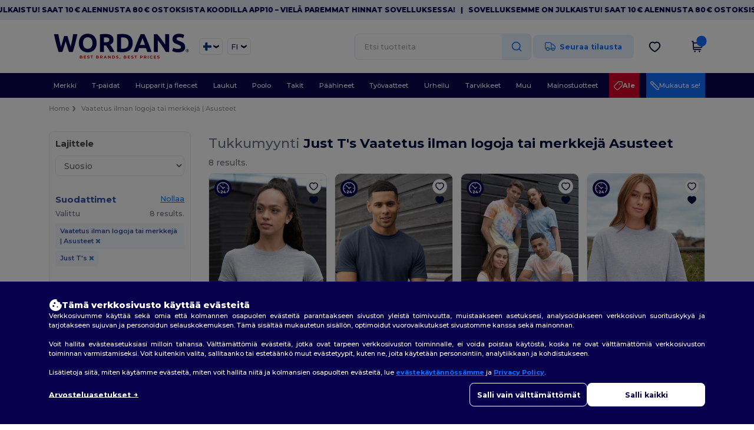

--- FILE ---
content_type: text/html; charset=utf-8
request_url: https://www.wordans.fi/vaatetus-ilman-logoja-tai-merkkeja-asusteet-c37029/just-t-s-b43841
body_size: 90067
content:
<!DOCTYPE html>
<html lang="fi-fi" xml:lang="fi-fi" xmlns="http://www.w3.org/1999/xhtml">
<head>
<script src="https://assets.wordans.fi/assets/helpers-58e770036fbb3fb3183c29d51a897f35bef1f7374e87574b231de0aa88a54e6b.js" type="module"></script>
<script src="https://assets.wordans.fi/assets/frontend_controllers-5ee0f564192ea5a4dd549bc17a8bd91c7ac2a21ae600867e64b89f6e5f408d2e.js" type="module"></script>
<script src="https://assets.wordans.fi/assets/plp-b42765d0a7663a6257042a8f202f0974d763b8948ee1561f94f63557db4cd349.js" type="module"></script>
<script src="https://assets.wordans.fi/assets/pdp-quick-add-04e58c3b7d5858141d12bbcf029b9575bcf4e0cabf1eb14414af2a8516748d7f.js" type="module"></script>
<link href="https://fonts.googleapis.com" rel="preconnect">
<link crossorigin="true" href="https://fonts.gstatic.com" rel="preconnect">
<link href="https://fonts.googleapis.com/css2?family=Montserrat:ital,wght@0,100..900;1,100..900&amp;family=Roboto:wght@400;700&amp;display=swap" rel="stylesheet">
<meta charset="utf-8">
<meta content="width=device-width, initial-scale=1.0, maximum-scale=1.0" name="viewport">
<link rel="preload" as="image" href="https://img.netenders.com/@wordans/files/models/2021/3/9/508529/508529_mediumbig.jpg?width=321&amp;height=481&amp;timestamp=1732627749" fetchpriority="high">
<link rel="preload" as="image" href="https://img.netenders.com/@wordans/files/models/2021/3/9/508517/508517_mediumbig.jpg?width=321&amp;height=481&amp;timestamp=1738544555" fetchpriority="high">
<link rel="preload" as="image" href="https://img.netenders.com/@wordans/files/models/2023/10/26/526968/526968_mediumbig.jpg?width=321&amp;height=481&amp;timestamp=1732640791" fetchpriority="high">
<link rel="preload" as="image" href="https://img.netenders.com/@wordans/files/models/2023/10/26/526969/526969_mediumbig.jpg?width=321&amp;height=481&amp;timestamp=1738550346" fetchpriority="high">
<link rel="preload" as="image" href="https://img.netenders.com/@wordans/files/models/2024/7/16/541856/541856_mediumbig.jpg?width=321&amp;height=481&amp;timestamp=1732885270" fetchpriority="high">
<link rel="preload" as="image" href="https://img.netenders.com/@wordans/files/models/2021/3/9/508520/508520_mediumbig.jpg?width=321&amp;height=481&amp;timestamp=1733144076" fetchpriority="high">
<link rel="preload" as="image" href="https://img.netenders.com/@wordans/files/models/2024/2/22/534791/534791_mediumbig.jpg?width=321&amp;height=481&amp;timestamp=1738550962" fetchpriority="high">
<link rel="preload" as="image" href="https://img.netenders.com/@wordans/files/models/2023/10/26/526970/526970_mediumbig.jpg?width=321&amp;height=481&amp;timestamp=1733157165" fetchpriority="high">

<link as="image" fetchpriority="high" href="https://assets.wordans.fi/assets/wordans_2024/wordans_logo_208-6f86e737d041b86632e7353ba440a4347e32c4d522df069aae4b992b1560e0ed.png" media="(max-width: 768px)" rel="preload">
<link as="image" fetchpriority="high" href="https://assets.wordans.fi/assets/responsive/img_layout/wordans_logo_desktop/EN_480-1d14abd0754098dbd95544347bcc1adf5dd22d3c7767c6491fe3811c53a478fa.png" media="(min-width: 768.1px)" rel="preload">
<title>
8 Just T's Vaatetus ilman logoja tai merkkejä Asusteet tukkuhintaan
</title>

    <script>
    // Define dataLayer and the gtag function.
    window.dataLayer = window.dataLayer || [];
    function gtag(){dataLayer.push(arguments);}

    // Set default consent to 'denied' as a placeholder
    gtag('consent', 'default', {
      'ad_storage': 'denied',
      'ad_user_data': 'denied',
      'ad_personalization': 'denied',
      'analytics_storage': 'denied',
      'personalization_storage': 'denied',
      'functionality_storage': 'denied',
      'security_storage': 'granted'
    });

    // set gtag consent data based on cookies
    function getCookie(name) {
        let value = "; " + document.cookie;
        let parts = value.split("; " + name + "=");
        if (parts.length === 2) return parts.pop().split(";").shift();
    }

    function update_gtag_consent(types) {
      var consent_update_data = new Object();
      if (types.includes("performance")) {
        consent_update_data['analytics_storage'] = 'granted';
        consent_update_data['ad_user_data'] = 'granted';
        consent_update_data['personalization_storage'] = 'granted';
      }
      if (types.includes("targeting")) {
        consent_update_data['ad_storage'] = 'granted';
        consent_update_data['ad_personalization'] = 'granted';
      }
      if (types.includes("functionality")) {
        consent_update_data['functionality_storage'] = 'granted';
      }

      if (Object.keys(consent_update_data).length>0) {
        gtag('consent', 'update', consent_update_data);
      }
    }

    cookie_consent = getCookie("cookie_consent");
    if (cookie_consent) {
      consent_types = JSON.parse(decodeURIComponent(cookie_consent));
      update_gtag_consent(consent_types);
    }

    </script>


    <script>
      function gtmDatalayerEvent(options) {}
    </script>

  <script async src="https://www.googletagmanager.com/gtag/js?id=G-TSTQE1PRW8"></script>
  <script>
    window.dataLayer = window.dataLayer || [];
    function gtag(){dataLayer.push(arguments);}
    gtag('js', new Date());

      gtag('config', 'G-TSTQE1PRW8', { 'anonymize_ip': true });


        gtag('event', 'view_item_list', {
          "send_to": "G-TSTQE1PRW8",
        });

      gtag('config', 'G-ZF7SGY3MG2', { 'anonymize_ip': true });


        gtag('event', 'view_item_list', {
          "send_to": "G-ZF7SGY3MG2",
        });


          gtag('config', 'AW-619013160', { 'anonymize_ip': true, 'allow_enhanced_conversions': true, 'server_container_url': 'https://server-side-tagging-2djpxrgfza-uc.a.run.app' });

    if (window.location.search.includes("utm_medium=Facebook")) {
        gtag('event', 'tracking', {'send_to': 'G-TSTQE1PRW8', 'event_category': "facebook"});
        gtag('event', 'tracking', {'send_to': 'G-ZF7SGY3MG2', 'event_category': "facebook"});
    }
    if (window.location.search.includes("utm_medium=Pinterest")) {
        gtag('event', 'tracking', {'send_to': 'G-TSTQE1PRW8', 'event_category': "pinterest"});
        gtag('event', 'tracking', {'send_to': 'G-ZF7SGY3MG2', 'event_category': "pinterest"});
    }

  </script>




<link rel="stylesheet" href="https://assets.wordans.fi/assets/smarty_wordans2-103c6e49b7a9f1229a8143e1815b7ecff27f2b6aa5bbb5885614d5a7989436cc.css" media="all" />
<link rel="stylesheet" href="https://assets.wordans.fi/assets/tailwind-4249a5476f97c5a81bf10e41acadb4936e29611862b111e2919d308961dce678.css" />
<link rel="stylesheet" href="https://assets.wordans.fi/assets/embla-carousel-41fa1509df9a193a12e2b3d7ed7e1f109c4aae932e455afce11028bcf898c165.css" />
<script src="https://assets.wordans.fi/assets/jquery-2.2.4.min-9b25dc3bf6bfd9a68866a5c95ee9afff221725e60eeecd44bd8a1c6b1eada73e.js"></script>

<script src="https://assets.wordans.fi/assets/smarty_wordans2-460c108a3d2a2f60d45df4c9c24cfe5c66963c711785d8c7c8e334300a2f9ceb.js"></script>
<meta content="none" name="msapplication-config">
<meta content="yes" name="apple-mobile-web-app-capable">
<meta content="yes" name="mobile-web-app-capable">
<meta content="Wordans" name="apple-mobile-web-app-title">
<meta content="#1b1649" name="theme-color">
<meta content="Wordans" name="application-name">
<link href="/app-icon.png" rel="icon">
<link href="/app-icon.png" rel="apple-touch-icon">
<link href="/manifest.json" rel="manifest">
<link href="https://www.wordans.fi/feeds/open_search.xml" rel="search" title="Content search" type="application/opensearchdescription+xml">
<meta content="Wordans" name="og:site_name">
<meta content="website" property="og:type">
<meta content="https://www.wordans.fi/vaatetus-ilman-logoja-tai-merkkeja-asusteet-c37029/just-t-s-b43841" property="og.url">
<meta content="https://assets.wordans.fi/files/shops/21/21_original.png?1719406505" property="og:image">
<meta content="8 Just T&#39;s Vaatetus ilman logoja tai merkkejä Asusteet tukkuhintaan" property="og:title">
<meta content="Edulliset tukkumyynti Vaatetus ilman logoja tai merkkejä &amp; Asusteet tuotteet. Bulk alennukset, ei min tilausmäärää. Osta hulluihin tukkuhintoihin." property="og:description">


<meta content="fi-fi" http-equiv="Content-Language">
<meta content="Edulliset tukkumyynti Vaatetus ilman logoja tai merkkejä &amp; Asusteet tuotteet. Bulk alennukset, ei min tilausmäärää. Osta hulluihin tukkuhintoihin." name="description">
<meta content="Vaatetus ilman logoja tai merkkejä Asusteet, Just T&#39;s" name="keywords">
<meta content="Copyright Wordans - 2026" name="copyright">
<meta content="www.wordans.fi" name="author">
<meta content="General" name="Rating">
<meta content="app-id=6504941386" name="apple-itunes-app">
<meta content="NOINDEX, NOFOLLOW" name="Robots">
<link rel="canonical" href="https://www.wordans.fi/just-t-s-b43841"/>



</head>


<body class="enable-animation topbar blank_products fi-FI new-designs wordans">
<div data-sitekey="6Lc9LtQgAAAAABsSmx0aBRii-7YMdWJLJBq-C6Rs" id="recaptcha-script"></div>
  <div class="topbar topbar-wrapper !bg-light-blue !tracking-normal !text-[#07014C] !font-extrabold scrollable">
    <div class="topbar-text-container" x-init="setTimeout(() => $el.classList.add('topbar-animate-active'), 1000)">
          <div class="topbar-text">
<span onclick="decode64AndRedirect('aHR0cHM6Ly9xcmNvLmRlL2JnMkRyMw==');" data-crypt="true">Sovelluksemme on julkaistu! Saat 10 € alennusta 80 € ostoksista koodilla APP10 – Vielä paremmat hinnat sovelluksessa!</span>
</div>

          &nbsp;&nbsp;|&nbsp;&nbsp;
          <div class="topbar-text">
<span onclick="decode64AndRedirect('aHR0cHM6Ly9xcmNvLmRlL2JnMkRyMw==');" data-crypt="true">Sovelluksemme on julkaistu! Saat 10 € alennusta 80 € ostoksista koodilla APP10 – Vielä paremmat hinnat sovelluksessa!</span>
</div>

          &nbsp;&nbsp;|&nbsp;&nbsp;
          <div class="topbar-text">
<span onclick="decode64AndRedirect('aHR0cHM6Ly9xcmNvLmRlL2JnMkRyMw==');" data-crypt="true">Sovelluksemme on julkaistu! Saat 10 € alennusta 80 € ostoksista koodilla APP10 – Vielä paremmat hinnat sovelluksessa!</span>
</div>

          &nbsp;&nbsp;|&nbsp;&nbsp;
          <div class="topbar-text">
<span onclick="decode64AndRedirect('aHR0cHM6Ly9xcmNvLmRlL2JnMkRyMw==');" data-crypt="true">Sovelluksemme on julkaistu! Saat 10 € alennusta 80 € ostoksista koodilla APP10 – Vielä paremmat hinnat sovelluksessa!</span>
</div>

          &nbsp;&nbsp;|&nbsp;&nbsp;
    </div>
  </div>

  <style>
    body div.topbar {
      font-size: 12px;
    }
  </style>

<div class="no-bs" id="wrapper">
<div
  class="sticky top-0 lg:static z-50 lg:z-auto bg-white relative mega-menu-container "
  x-data="headerComponent()"
  x-init="initScrollHandler();"
>



  <div class="wrapper">
    <header id="top-bar" class="flex flex-col">
      <div class="flex justify-between items-center lg:gap-6 py-6 lg:py-6">
        <div class="flex items-center">
          <button class="p-0 m-0 border-0 cursor-pointer" @click="sideMenuOpen = true">
            <img class="mr-6 lg:!hidden" alt="Menu" src="https://assets.wordans.fi/assets/wordans_2024/header/menu_icon-042a4e2f56a8868eee6da2a47a6bff5d58a3bb581d7da1e4f3006120b8d44292.svg" />
          </button>
          <a title="Logo Wordans" class="logo-wrapper" href="https://www.wordans.fi">
            <picture><source srcset="https://assets.wordans.fi/assets/wordans_2024/wordans_logo_208-6f86e737d041b86632e7353ba440a4347e32c4d522df069aae4b992b1560e0ed.png" media="(max-width: 768px)" /><source srcset="https://assets.wordans.fi/assets/responsive/img_layout/wordans_logo_desktop/EN_480-1d14abd0754098dbd95544347bcc1adf5dd22d3c7767c6491fe3811c53a478fa.png" media="(min-width: 768.1px)" /><img alt="Wordans" class="shop-logo h-auto w-[104px] md:w-[240px] mr-6" loading="eager" fetchpriority="high" src="https://assets.wordans.fi/assets/responsive/img_layout/wordans_logo_desktop/EN_480-1d14abd0754098dbd95544347bcc1adf5dd22d3c7767c6491fe3811c53a478fa.png" /></picture>
</a>            <div class="grid-cols-2 gap-3 !hidden lg:!grid">
                <li class="w-16 py-1 pr-1 pl-2 rounded-lg country-selector dropdown light-border border-all">
    <a href="#" id="maincountry" title="Finland Tukkuvaatteet" data-toggle="dropdown" class="dropdown-toggle flex items-center gap-1 h-[21px]">
      <div class="country-flag rounded-full aspect-square !w-6 fi fis fi-fi"></div>
      <img class="hidden lg:!block w-[16px] h-[16px]" alt="FI" src="https://assets.wordans.fi/assets/wordans_2024/chevron_down-c167aaed6a7b1a447edfff95518bc9318498bc6a8be9b47fd487b3456cf946d6.svg" />
    </a>

    <ul class="rounded-xl dropdown-langs light-border dropdown-menu max-h-[60vh] overflow-y-auto">

        <li class="py-1 first:mt-3 last:mb-3">
          <a rel="nofollow" class="!flex items-center" title="Wordans Australia" data-turbo="true" data-controller="country-selector" data-bridge-title="AU" data-bridge-country-name="Australia" href="https://www.wordans.com.au/?src=select">
            <div class="rounded-full aspect-square !w-8 mr-3 fi fis fi-au"></div>
            Australia
</a>        </li>

        <li class="py-1 first:mt-3 last:mb-3">
          <a rel="nofollow" class="!flex items-center" title="Wordans Austria" data-turbo="true" data-controller="country-selector" data-bridge-title="AT" data-bridge-country-name="Austria" href="https://www.wordans.at/?src=select">
            <div class="rounded-full aspect-square !w-8 mr-3 fi fis fi-at"></div>
            Austria
</a>        </li>

        <li class="py-1 first:mt-3 last:mb-3">
          <a rel="nofollow" class="!flex items-center" title="Wordans Belgium" data-turbo="true" data-controller="country-selector" data-bridge-title="BE" data-bridge-country-name="Belgium" href="https://www.wordans.be/?src=select">
            <div class="rounded-full aspect-square !w-8 mr-3 fi fis fi-be"></div>
            Belgium
</a>        </li>

        <li class="py-1 first:mt-3 last:mb-3">
          <a rel="nofollow" class="!flex items-center" title="Wordans Bulgaria" data-turbo="true" data-controller="country-selector" data-bridge-title="BG" data-bridge-country-name="Bulgaria" href="https://www.wordans.bg/?src=select">
            <div class="rounded-full aspect-square !w-8 mr-3 fi fis fi-bg"></div>
            Bulgaria
</a>        </li>

        <li class="py-1 first:mt-3 last:mb-3">
          <a rel="nofollow" class="!flex items-center" title="Wordans Canada" data-turbo="true" data-controller="country-selector" data-bridge-title="CA" data-bridge-country-name="Canada" href="https://www.wordans.ca?src=select">
            <div class="rounded-full aspect-square !w-8 mr-3 fi fis fi-ca"></div>
            Canada
</a>        </li>

        <li class="py-1 first:mt-3 last:mb-3">
          <a rel="nofollow" class="!flex items-center" title="Wordans Croatia" data-turbo="true" data-controller="country-selector" data-bridge-title="HR" data-bridge-country-name="Croatia" href="https://www.wordans.hr/?src=select">
            <div class="rounded-full aspect-square !w-8 mr-3 fi fis fi-hr"></div>
            Croatia
</a>        </li>

        <li class="py-1 first:mt-3 last:mb-3">
          <a rel="nofollow" class="!flex items-center" title="Wordans Czech Republic" data-turbo="true" data-controller="country-selector" data-bridge-title="CZ" data-bridge-country-name="Czech Republic" href="https://en.wordans.cz/?src=select">
            <div class="rounded-full aspect-square !w-8 mr-3 fi fis fi-cz"></div>
            Czech Republic
</a>        </li>

        <li class="py-1 first:mt-3 last:mb-3">
          <a rel="nofollow" class="!flex items-center" title="Wordans Denmark" data-turbo="true" data-controller="country-selector" data-bridge-title="DK" data-bridge-country-name="Denmark" href="https://www.wordans.dk/?src=select">
            <div class="rounded-full aspect-square !w-8 mr-3 fi fis fi-dk"></div>
            Denmark
</a>        </li>

        <li class="py-1 first:mt-3 last:mb-3">
          <a rel="nofollow" class="!flex items-center" title="Wordans Deutschland" data-turbo="true" data-controller="country-selector" data-bridge-title="DE" data-bridge-country-name="Deutschland" href="https://www.wordans.de/?src=select">
            <div class="rounded-full aspect-square !w-8 mr-3 fi fis fi-de"></div>
            Deutschland
</a>        </li>

        <li class="py-1 first:mt-3 last:mb-3">
          <a rel="nofollow" class="!flex items-center" title="Wordans Finland" data-turbo="true" data-controller="country-selector" data-bridge-title="FI" data-bridge-country-name="Finland" href="https://www.wordans.fi/?src=select">
            <div class="rounded-full aspect-square !w-8 mr-3 fi fis fi-fi"></div>
            Finland
</a>        </li>

        <li class="py-1 first:mt-3 last:mb-3">
          <a rel="nofollow" class="!flex items-center" title="Wordans France" data-turbo="true" data-controller="country-selector" data-bridge-title="FR" data-bridge-country-name="France" href="https://www.wordans.fr/?src=select">
            <div class="rounded-full aspect-square !w-8 mr-3 fi fis fi-fr"></div>
            France
</a>        </li>

        <li class="py-1 first:mt-3 last:mb-3">
          <a rel="nofollow" class="!flex items-center" title="Wordans Greece" data-turbo="true" data-controller="country-selector" data-bridge-title="GR" data-bridge-country-name="Greece" href="https://www.wordans.gr/?src=select">
            <div class="rounded-full aspect-square !w-8 mr-3 fi fis fi-gr"></div>
            Greece
</a>        </li>

        <li class="py-1 first:mt-3 last:mb-3">
          <a rel="nofollow" class="!flex items-center" title="Wordans Ireland" data-turbo="true" data-controller="country-selector" data-bridge-title="IE" data-bridge-country-name="Ireland" href="https://www.wordans.ie/?src=select">
            <div class="rounded-full aspect-square !w-8 mr-3 fi fis fi-ie"></div>
            Ireland
</a>        </li>

        <li class="py-1 first:mt-3 last:mb-3">
          <a rel="nofollow" class="!flex items-center" title="Wordans Italy" data-turbo="true" data-controller="country-selector" data-bridge-title="IT" data-bridge-country-name="Italy" href="https://www.wordans.it/?src=select">
            <div class="rounded-full aspect-square !w-8 mr-3 fi fis fi-it"></div>
            Italy
</a>        </li>

        <li class="py-1 first:mt-3 last:mb-3">
          <a rel="nofollow" class="!flex items-center" title="Wordans Luxembourg" data-turbo="true" data-controller="country-selector" data-bridge-title="LU" data-bridge-country-name="Luxembourg" href="https://www.wordans.lu/?src=select">
            <div class="rounded-full aspect-square !w-8 mr-3 fi fis fi-lu"></div>
            Luxembourg
</a>        </li>

        <li class="py-1 first:mt-3 last:mb-3">
          <a rel="nofollow" class="!flex items-center" title="Wordans Netherlands" data-turbo="true" data-controller="country-selector" data-bridge-title="NL" data-bridge-country-name="Netherlands" href="https://www.wordans.nl/?src=select">
            <div class="rounded-full aspect-square !w-8 mr-3 fi fis fi-nl"></div>
            Netherlands
</a>        </li>

        <li class="py-1 first:mt-3 last:mb-3">
          <a rel="nofollow" class="!flex items-center" title="Wordans New Zealand" data-turbo="true" data-controller="country-selector" data-bridge-title="NZ" data-bridge-country-name="New Zealand" href="https://www.wordans.co.nz/?src=select">
            <div class="rounded-full aspect-square !w-8 mr-3 fi fis fi-nz"></div>
            New Zealand
</a>        </li>

        <li class="py-1 first:mt-3 last:mb-3">
          <a rel="nofollow" class="!flex items-center" title="Wordans Norway" data-turbo="true" data-controller="country-selector" data-bridge-title="NO" data-bridge-country-name="Norway" href="https://www.wordans.no/?src=select">
            <div class="rounded-full aspect-square !w-8 mr-3 fi fis fi-no"></div>
            Norway
</a>        </li>

        <li class="py-1 first:mt-3 last:mb-3">
          <a rel="nofollow" class="!flex items-center" title="Wordans Poland" data-turbo="true" data-controller="country-selector" data-bridge-title="PL" data-bridge-country-name="Poland" href="https://www.wordans.pl/?src=select">
            <div class="rounded-full aspect-square !w-8 mr-3 fi fis fi-pl"></div>
            Poland
</a>        </li>

        <li class="py-1 first:mt-3 last:mb-3">
          <a rel="nofollow" class="!flex items-center" title="Wordans Portugal" data-turbo="true" data-controller="country-selector" data-bridge-title="PT" data-bridge-country-name="Portugal" href="https://www.wordans.pt/?src=select">
            <div class="rounded-full aspect-square !w-8 mr-3 fi fis fi-pt"></div>
            Portugal
</a>        </li>

        <li class="py-1 first:mt-3 last:mb-3">
          <a rel="nofollow" class="!flex items-center" title="Wordans Romania" data-turbo="true" data-controller="country-selector" data-bridge-title="RO" data-bridge-country-name="Romania" href="https://www.wordans.ro/?src=select">
            <div class="rounded-full aspect-square !w-8 mr-3 fi fis fi-ro"></div>
            Romania
</a>        </li>

        <li class="py-1 first:mt-3 last:mb-3">
          <a rel="nofollow" class="!flex items-center" title="Wordans Spain" data-turbo="true" data-controller="country-selector" data-bridge-title="ES" data-bridge-country-name="Spain" href="https://www.wordans.es/?src=select">
            <div class="rounded-full aspect-square !w-8 mr-3 fi fis fi-es"></div>
            Spain
</a>        </li>

        <li class="py-1 first:mt-3 last:mb-3">
          <a rel="nofollow" class="!flex items-center" title="Wordans Sweden" data-turbo="true" data-controller="country-selector" data-bridge-title="SE" data-bridge-country-name="Sweden" href="https://www.wordans.se/?src=select">
            <div class="rounded-full aspect-square !w-8 mr-3 fi fis fi-se"></div>
            Sweden
</a>        </li>

        <li class="py-1 first:mt-3 last:mb-3">
          <a rel="nofollow" class="!flex items-center" title="Wordans Switzerland" data-turbo="true" data-controller="country-selector" data-bridge-title="CH" data-bridge-country-name="Switzerland" href="https://www.wordans.ch/?src=select">
            <div class="rounded-full aspect-square !w-8 mr-3 fi fis fi-ch"></div>
            Switzerland
</a>        </li>

        <li class="py-1 first:mt-3 last:mb-3">
          <a rel="nofollow" class="!flex items-center" title="Wordans USA" data-turbo="true" data-controller="country-selector" data-bridge-title="US" data-bridge-country-name="USA" href="https://www.wordans.com/?src=select">
            <div class="rounded-full aspect-square !w-8 mr-3 fi fis fi-us"></div>
            USA
</a>        </li>

        <li class="py-1 first:mt-3 last:mb-3">
          <a rel="nofollow" class="!flex items-center" title="Wordans United Kingdom" data-turbo="true" data-controller="country-selector" data-bridge-title="GB" data-bridge-country-name="United Kingdom" href="https://www.wordans.co.uk/?src=select">
            <div class="rounded-full aspect-square !w-8 mr-3 fi fis fi-gb"></div>
            United Kingdom
</a>        </li>
    </ul>

  </li>

                <li class="w-16 py-1 pr-1 pl-2 rounded-lg language-selector dropdown display-inline-block light-border border-all">
    <a href="#" title="fi" id="mainlanguage" data-toggle="dropdown" class="text-dark-blue dropdown-toggle flex items-center gap-1 h-[21px]">
      <span class="text-xl inline-block w-6">FI</span>
      <img class="hidden lg:!block w-[16px] h-[16px]" alt="Kieli" src="https://assets.wordans.fi/assets/wordans_2024/chevron_down-c167aaed6a7b1a447edfff95518bc9318498bc6a8be9b47fd487b3456cf946d6.svg" />
    </a>

    <ul class="rounded-xl dropdown-languages dropdown-menu light-border">
        <li class="py-1 first:mt-3 last:mb-3">
          <a title="Wordans Finland" rel="nofollow" href="https://www.wordans.fi/?src=select">Finnish</a>
        </li>
        <li class="py-1 first:mt-3 last:mb-3">
          <a title="Wordans Finland" rel="nofollow" href="https://en.wordans.fi/?src=select">English</a>
        </li>
    </ul>
  </li>


            </div>
        </div>


        <div
          class="flex items-center justify-center right-side gap-4"
          :class="{ 'extended': isExtended }"
          x-data="{ isExtended: false }"
          data-ref="searchbox-wrapper"
        >
          <li
  class="!hidden relative rounded-xl lg:!block search search-box over-header grow"
  @click.away="isExtended = false"
  @click="isExtended = true"
  x-data=""
>
  <form class="sb_wrapper m-0 p-0 " x-on:keydown.enter.prevent="if ($refs.searchInput.value.length &gt; 0) { $refs.searchInput.form.submit() }" action="/tuotteet" accept-charset="UTF-8" method="get">
    <input type="search" name="q" id="q" class="input- !rounded-xl form-control min-w-[300px] !border focus:bg-white bg-gray-100 autocomplete-field-new m-0 py-2 pl-6 pr-12" autocomplete="off" placeholder="Etsi tuotteita" aria-label="Etsi tuotteita" x-ref="searchInput" x-on:input="$store.header.handleInput($event)" x-on:click="$store.header.handleClick($event)" />
      <button
        id="search-button"
        class="absolute top-0 right-0 bottom-auto left-auto w-20 h-full rounded-r-xl bg-lighter-blue flex items-center justify-center border border-l-0 border-solid border-light-blue"
        type="button"
        @click="if ($refs.searchInput.value.length > 0) { $refs.searchInput.form.submit() }"
      >
          <svg width="20" height="20" viewbox="0 0 24 24" fill="none" xmlns="http://www.w3.org/2000/svg">
<path d="M21 21L16.65 16.65M19 11C19 15.4183 15.4183 19 11 19C6.58172 19 3 15.4183 3 11C3 6.58172 6.58172 3 11 3C15.4183 3 19 6.58172 19 11Z" stroke="#1170ff" stroke-width="2" stroke-linecap="round" stroke-linejoin="round"></path>
</svg>
      </button>
    <div class="autocomplete-results rounded-2xl grid-cols-2 md:!w-fit md:!left-0"
     data-no-results="Ei tuloksia."
     data-search-url="/tuotteet"
     data-suggestions="Ehdotukset"
     data-brands="brands"
     data-categories="Kategoriat"
     data-faqs="Usein kysyttyä"
     data-see-more-product-results-for="see more product results for">
</div>

</form></li>

<style>
  #search-button > svg {
    transition: transform 0.2s ease-in-out;
  }

  #search-button:hover > svg {
    transform: scale(1.2);
  }
</style>


          <a rel="nofollow" class="!hidden whitespace-nowrap lg:!flex btn- h-[40px] px-8 justify-center group items-center hover:text-darker-blue bg-[#E7F1FF] text-link " data-ref="order-tracking-link" href="/tilaus">
            <span class="flex mr-3 tracking-icon">
              <svg width="18" height="16" viewbox="0 0 18 16" fill="none" xmlns="http://www.w3.org/2000/svg">
<path d="M10.6667 3.83337H12.6144C12.8182 3.83337 12.9201 3.83337 13.016 3.8564C13.1011 3.87681 13.1824 3.91048 13.2569 3.95617C13.341 4.00771 13.4131 4.07977 13.5572 4.2239L16.9428 7.60952C17.087 7.75364 17.159 7.82571 17.2106 7.9098C17.2562 7.98436 17.2899 8.06565 17.3103 8.15068C17.3334 8.24659 17.3334 8.3485 17.3334 8.55233V10.9167C17.3334 11.305 17.3334 11.4991 17.2699 11.6523C17.1853 11.8565 17.0231 12.0187 16.8189 12.1033C16.6658 12.1667 16.4716 12.1667 16.0834 12.1667M11.9167 12.1667H10.6667M10.6667 12.1667V4.00004C10.6667 3.06662 10.6667 2.59991 10.485 2.24339C10.3252 1.92979 10.0703 1.67482 9.75667 1.51503C9.40015 1.33337 8.93344 1.33337 8.00002 1.33337H3.33335C2.39993 1.33337 1.93322 1.33337 1.5767 1.51503C1.2631 1.67482 1.00813 1.92979 0.848343 2.24339C0.666687 2.59991 0.666687 3.06662 0.666687 4.00004V10.5C0.666687 11.4205 1.41288 12.1667 2.33335 12.1667M10.6667 12.1667H7.33335M7.33335 12.1667C7.33335 13.5474 6.21407 14.6667 4.83335 14.6667C3.45264 14.6667 2.33335 13.5474 2.33335 12.1667M7.33335 12.1667C7.33335 10.786 6.21407 9.66671 4.83335 9.66671C3.45264 9.66671 2.33335 10.786 2.33335 12.1667M16.0834 12.5834C16.0834 13.734 15.1506 14.6667 14 14.6667C12.8494 14.6667 11.9167 13.734 11.9167 12.5834C11.9167 11.4328 12.8494 10.5 14 10.5C15.1506 10.5 16.0834 11.4328 16.0834 12.5834Z" stroke="#1170FF" stroke-width="1.3" stroke-linecap="round" stroke-linejoin="round" class=" group-hover:stroke-darker-blue transition-all duration-300"></path>
</svg>
            </span>
            <span>Seuraa tilausta</span>
</a>
          <div class="grid shrink-0 grid-cols-4 lg:grid-cols-3 gap-4 ml-8 ">
            <!-- Mobile Search -->
            <ul class="flex lg:!hidden m-0 p-0 list-none">
                <li class="mobile-search-icon-wrapper" @click="$store.header.focusInput()">
                  <img id="mobile-search-icon" alt="Search" src="https://assets.wordans.fi/assets/wordans_2024/header/search_icon-afac2f6118b78695ff6faf77226ad3f42ddfb2794b42c77814a1c960083ce65c.svg" />
                </li>
                <div
                  class="absolute top-full left-0 right-auto bottom-auto"
                  x-cloak
                  x-show="$store.header.mobileSearchOpen"
                  @click.away="$store.header.mobileSearchOpen = false"
                >
                  
<form class="relative sb_wrapper m-0 p-0" x-on:keydown.enter.prevent="if ($refs.searchInput.value.length &gt; 0) { $refs.searchInput.form.submit() }" action="/tuotteet" accept-charset="UTF-8" method="get">
  <input type="search" name="q" id="q" class="input- !rounded-t-none !bg-white autocomplete-field-new m-0 search-input min-w-[300px] w-screen p-[6.5vw] !rounded-b-xl shadow-md z-[1000] !pr-32" autocomplete="off" placeholder="Etsi tuotteita" aria-label="Etsi tuotteita" x-ref="searchInput" x-on:input="$store.header.handleInput($event)" x-on:click="$store.header.handleClick($event)" />
  <div class="autocomplete-results rounded-2xl grid-cols-2 md:!w-fit md:!left-0"
     data-no-results="Ei tuloksia."
     data-search-url="/tuotteet"
     data-suggestions="Ehdotukset"
     data-brands="brands"
     data-categories="Kategoriat"
     data-faqs="Usein kysyttyä"
     data-see-more-product-results-for="see more product results for">
</div>

    <div
      x-show="$store.header.searchActive"
      class="fa fa-close text-3xl opacity-60 absolute top-[50%] left-auto bottom-auto right-28 transform translate-y-[-50%]"
      @click="$store.header.mobileSearchOpen = false">
    </div>
    <button
      id="search-button"
      class="absolute top-0 right-0 bottom-auto left-auto w-20 h-full rounded-r-xl bg-lighter-blue flex items-center justify-center border border-l-0 border-solid border-light-blue"
      type="button"
      @click="if ($refs.searchInput.value.length > 0) { $refs.searchInput.form.submit() }"
    >
      <svg width="20" height="20" viewbox="0 0 24 24" fill="none" xmlns="http://www.w3.org/2000/svg">
<path d="M21 21L16.65 16.65M19 11C19 15.4183 15.4183 19 11 19C6.58172 19 3 15.4183 3 11C3 6.58172 6.58172 3 11 3C15.4183 3 19 6.58172 19 11Z" stroke="#1170ff" stroke-width="2" stroke-linecap="round" stroke-linejoin="round"></path>
</svg>
    </button>
</form>
                </div>
            </ul>

            <!-- Wishlist icon -->
              <button
                class="flex items-center justify-center"
                @click="if ($store.profile.isLogged){ window.open('/myaccount/wishlist', '_self') } else { $store.profile.loadModal() }"
                title="Minun toivelista"
                type="button" >

                <img alt="Minun toivelista" width="21" height="21" src="https://assets.wordans.fi/assets/wordans_2024/header/heart_icon-51f27f45aa52ad286a55bb5ee61d0e1b7d1f5848020a310d5687b062feae977e.svg" />
              </button>

            <!-- Profile icon -->
            <div class="flex items-center justify-center" data-ref="profile-icon">
              <div
                x-show="$store.profile.isLogged"
                class="relative"
                  @mouseenter="if (mouseLeaveTimeout) clearTimeout(mouseLeaveTimeout); $store.header.profileOpen = true"
                  @mouseleave="mouseLeaveTimeout = setTimeout(() => $store.header.profileOpen = false, 500)"
              >
                <a
                  href="/myaccount/profile"
                  rel="nofollow"
                >
                  <img alt="Tilin tiedot" width="18" height="20" src="https://assets.wordans.fi/assets/wordans_2024/header/profile_icon-3932314e32369385d865445ae29000e7605079a2990f4e00bcb7b0eb5982b1e5.svg" />
                </a>
                <div x-show="$store.header.profileOpen" x-cloak class="!absolute shadow-xl overflow-hidden z-20 right-0 top-full whitespace-nowrap bg-white rounded-xl border-all light-border">
  <a rel="nofollow" href="/myaccount/profile">
    <div class="flex overflow-hidden items-center py-4 pr-12 pl-8 cursor-pointer hover:bg-light-blue">
      <div class="flex items-center justify-center w-8 h-8">
        <svg width="20" height="20" viewBox="0 0 20 20" fill="none" xmlns="http://www.w3.org/2000/svg">
<path d="M16.6668 17.5C16.6668 16.337 16.6668 15.7555 16.5233 15.2824C16.2001 14.217 15.3664 13.3834 14.3011 13.0602C13.828 12.9167 13.2465 12.9167 12.0835 12.9167H7.91683C6.75386 12.9167 6.17237 12.9167 5.69921 13.0602C4.63388 13.3834 3.8002 14.217 3.47703 15.2824C3.3335 15.7555 3.3335 16.337 3.3335 17.5M13.7502 6.25C13.7502 8.32107 12.0712 10 10.0002 10C7.92909 10 6.25016 8.32107 6.25016 6.25C6.25016 4.17893 7.92909 2.5 10.0002 2.5C12.0712 2.5 13.7502 4.17893 13.7502 6.25Z" stroke="#00228A" stroke-width="2" stroke-linecap="round" stroke-linejoin="round"/>
</svg>
      </div>
      <div class="ml-6 text-xl text-purple-">Tilini</div>
    </div>
</a>
  <a rel="nofollow" href="/myaccount/orders">
    <div class="flex overflow-hidden items-center py-4 pr-12 pl-8 cursor-pointer hover:bg-light-blue">
      <div class="flex items-center justify-center w-8 h-8">
        <svg width="24" height="24" viewBox="0 0 24 24" fill="none" xmlns="http://www.w3.org/2000/svg">
<path d="M20.5 7.27783L12 12.0001M12 12.0001L3.49997 7.27783M12 12.0001L12 21.5001M21 12.0001V7.94153C21 7.59889 21 7.42757 20.9495 7.27477C20.9049 7.13959 20.8318 7.01551 20.7354 6.91082C20.6263 6.79248 20.4766 6.70928 20.177 6.54288L12.777 2.43177C12.4934 2.27421 12.3516 2.19543 12.2015 2.16454C12.0685 2.13721 11.9315 2.13721 11.7986 2.16454C11.6484 2.19543 11.5066 2.27421 11.223 2.43177L3.82297 6.54288C3.52345 6.70928 3.37368 6.79248 3.26463 6.91082C3.16816 7.01551 3.09515 7.13959 3.05048 7.27477C3 7.42757 3 7.59889 3 7.94153V16.0586C3 16.4013 3 16.5726 3.05048 16.7254C3.09515 16.8606 3.16816 16.9847 3.26463 17.0893C3.37368 17.2077 3.52346 17.2909 3.82297 17.4573L11.223 21.5684C11.5066 21.726 11.6484 21.8047 11.7986 21.8356C11.9315 21.863 12.0685 21.863 12.2015 21.8356C12.3516 21.8047 12.4934 21.726 12.777 21.5684L13 21.4445M7.5 4.50008L16.5 9.50008M22 21.5001L21 20.5001M22 18.0001C22 19.6569 20.6569 21.0001 19 21.0001C17.3431 21.0001 16 19.6569 16 18.0001C16 16.3432 17.3431 15.0001 19 15.0001C20.6569 15.0001 22 16.3432 22 18.0001Z" stroke="#00228A" stroke-width="2" stroke-linecap="round" stroke-linejoin="round"/>
</svg>
      </div>
      <div class="ml-6 text-xl text-purple-">Minun Tilaukset</div>
    </div>
</a>
  <a rel="nofollow" href="/myaccount/carts">
    <div class="flex overflow-hidden items-center py-4 pr-12 pl-8 cursor-pointer hover:bg-light-blue">
      <div class="flex items-center justify-center w-8 h-8">
        <svg width="20" height="21" viewBox="0 0 20 21" fill="none" xmlns="http://www.w3.org/2000/svg">
<g clip-path="url(#clip0_1104_12040)">
<path d="M4.16662 12.25H15.1131C15.9571 12.25 16.3791 12.25 16.715 12.0848C17.011 11.9392 17.2597 11.7055 17.4301 11.4128C17.6236 11.0804 17.6702 10.64 17.7634 9.75921L18.2509 5.1523C18.2794 4.88327 18.2936 4.74876 18.2524 4.64464C18.2162 4.5532 18.1516 4.47735 18.069 4.42949C17.975 4.375 17.8461 4.375 17.5883 4.375H3.74995M1.6665 1.75H2.70687C2.92739 1.75 3.03765 1.75 3.12391 1.79403C3.19985 1.8328 3.26278 1.89488 3.30437 1.97204C3.3516 2.05969 3.35848 2.17524 3.37224 2.40634L4.12744 15.0937C4.14119 15.3248 4.14807 15.4403 4.19531 15.528C4.23689 15.6051 4.29982 15.6672 4.37576 15.706C4.46203 15.75 4.57229 15.75 4.7928 15.75H15.8332M6.24984 18.8125H6.25817M13.7498 18.8125H13.7582M6.6665 18.8125C6.6665 19.0541 6.47996 19.25 6.24984 19.25C6.01972 19.25 5.83317 19.0541 5.83317 18.8125C5.83317 18.5709 6.01972 18.375 6.24984 18.375C6.47996 18.375 6.6665 18.5709 6.6665 18.8125ZM14.1665 18.8125C14.1665 19.0541 13.98 19.25 13.7498 19.25C13.5197 19.25 13.3332 19.0541 13.3332 18.8125C13.3332 18.5709 13.5197 18.375 13.7498 18.375C13.98 18.375 14.1665 18.5709 14.1665 18.8125Z" stroke="#00228A" stroke-width="2" stroke-linecap="round" stroke-linejoin="round"/>
</g>
<defs>
<clipPath id="clip0_1104_12040">
<rect width="20" height="21" fill="white"/>
</clipPath>
</defs>
</svg>
      </div>
      <div class="ml-6 text-xl text-purple-">Carts</div>
    </div>
</a>
  <a rel="nofollow" href="/myaccount/stock_notifications">
    <div class="flex overflow-hidden items-center py-4 pr-12 pl-8 cursor-pointer hover:bg-light-blue">
      <div class="flex items-center justify-center w-8 h-8">
        <svg width="17" height="19" viewBox="0 0 17 19" fill="none" xmlns="http://www.w3.org/2000/svg">
<path d="M6.86103 16.381H10.1944C10.1944 17.2714 9.44437 18 8.5277 18C7.61103 18 6.86103 17.2714 6.86103 16.381ZM16.0277 14.7619C16.09 15.0718 16.0277 15.5714 16.0277 15.5714H1.0277C1.0277 15.5714 0.965377 15.0718 1.0277 14.7619C1.20658 13.8723 2.69437 13.1429 2.69437 13.1429V8.28571C2.69437 5.77619 4.36103 3.59048 6.86103 2.8619V2.61905C6.86103 1.72857 7.61103 1 8.5277 1C9.44437 1 10.1944 1.72857 10.1944 2.61905V2.8619C12.6944 3.59048 14.361 5.77619 14.361 8.28571V13.1429C14.361 13.1429 15.8488 13.8723 16.0277 14.7619ZM12.6944 8.28571C12.6944 6.01905 10.861 4.2381 8.5277 4.2381C6.19437 4.2381 4.36103 6.01905 4.36103 8.28571V13.9524H12.6944V8.28571Z" fill="#00228A" stroke="#00228A" stroke-width="0.5" stroke-linejoin="round"/>
</svg>
      </div>
      <div class="ml-6 text-xl text-purple-">Varastoilmoitukset</div>
    </div>
</a>
  <a rel="nofollow" href="/myaccount/wishlist">
    <div class="flex overflow-hidden items-center py-4 pr-12 pl-8 cursor-pointer hover:bg-light-blue">
      <div class="flex items-center justify-center w-8 h-8">
        <svg width="18" height="16" viewBox="0 0 18 16" fill="none" xmlns="http://www.w3.org/2000/svg">
<path fill-rule="evenodd" clip-rule="evenodd" d="M8.99452 2.67663C7.39504 0.841742 4.7278 0.348162 2.72376 2.02837C0.719715 3.70858 0.437574 6.51781 2.01136 8.505C3.31985 10.1572 7.27982 13.6419 8.57768 14.7697C8.72288 14.8959 8.79549 14.959 8.88017 14.9838C8.95408 15.0054 9.03496 15.0054 9.10887 14.9838C9.19356 14.959 9.26616 14.8959 9.41136 14.7697C10.7092 13.6419 14.6692 10.1572 15.9777 8.505C17.5515 6.51781 17.3038 3.69091 15.2653 2.02837C13.2268 0.365836 10.594 0.841742 8.99452 2.67663Z" stroke="#00228A" stroke-width="2" stroke-linecap="round" stroke-linejoin="round"/>
</svg>
      </div>
      <div class="ml-6 text-xl text-purple-">Toivelistani</div>
    </div>
</a>
    <a rel="nofollow" href="/myaccount/loyalty_program">
      <div class="flex overflow-hidden items-center py-4 pr-12 pl-8 cursor-pointer hover:bg-light-blue">
        <div class="flex items-center justify-center w-8 h-8">
          <svg width="21" height="22" viewBox="0 0 21 22" fill="none" xmlns="http://www.w3.org/2000/svg">
<circle cx="10.5" cy="11" r="9.6" stroke="#00228A" stroke-width="1.8"/>
<path d="M10.4999 6.80078L11.3092 8.90492C11.4408 9.24709 11.5066 9.41818 11.609 9.56209C11.6997 9.68963 11.8111 9.80107 11.9386 9.89176C12.0825 9.99409 12.2536 10.0599 12.5958 10.1915L14.6999 11.0008L12.5958 11.8101C12.2536 11.9417 12.0825 12.0075 11.9386 12.1098C11.8111 12.2005 11.6997 12.3119 11.609 12.4395C11.5066 12.5834 11.4408 12.7545 11.3092 13.0966L10.4999 15.2008L9.69066 13.0966C9.55906 12.7545 9.49325 12.5834 9.39093 12.4395C9.30023 12.3119 9.1888 12.2005 9.06125 12.1098C8.91734 12.0075 8.74626 11.9417 8.40408 11.8101L6.29995 11.0008L8.40408 10.1915C8.74626 10.0599 8.91734 9.99409 9.06125 9.89176C9.1888 9.80107 9.30023 9.68963 9.39093 9.56209C9.49325 9.41818 9.55906 9.24709 9.69066 8.90492L10.4999 6.80078Z" fill="#00228A" stroke="#00228A" stroke-width="0.8" stroke-linecap="round" stroke-linejoin="round"/>
</svg>
        </div>
        <div class="ml-6 text-xl text-purple-">Wordans+</div>
      </div>
</a>
  <a data-method="delete" rel="nofollow" onclick="resetCookies()" href="/logout">
    <div class="flex overflow-hidden items-center py-4 pr-12 pl-8 cursor-pointer hover:bg-light-blue">
      <div class="flex items-center justify-center w-8 h-8">
        <svg width="17" height="16" viewBox="0 0 17 16" fill="none" xmlns="http://www.w3.org/2000/svg">
<path d="M12.75 3.55556L11.5515 4.80889L13.7445 7.11111H5.98889C5.49797 7.11111 5.1 7.50908 5.1 8C5.1 8.49092 5.49797 8.88889 5.98889 8.88889H13.7445L11.5515 11.1822L12.75 12.4444L17 8M1.7 1.77778H7.61111C8.10203 1.77778 8.5 1.37981 8.5 0.888889C8.5 0.397969 8.10203 0 7.61111 0H1.7C0.765 0 0 0.8 0 1.77778V14.2222C0 15.2 0.765 16 1.7 16H7.61111C8.10203 16 8.5 15.602 8.5 15.1111C8.5 14.6202 8.10203 14.2222 7.61111 14.2222H1.7V1.77778Z" fill="#00228A"/>
</svg>
      </div>
      <div class="ml-6 text-xl text-purple-">Kirjaudu ulos</div>
    </div>
</a></div>

              </div>
              <turbo-frame id="header-profile-btn" x-cloak x-show="!$store.profile.isLogged">
                <div class="relative">
  <a class="login-button" href="/myaccount/profile" @click="$store.profile.loadModal()">
    <img alt="Minun tili" width="18" height="20" src="https://assets.wordans.fi/assets/wordans_2024/header/profile_icon-3932314e32369385d865445ae29000e7605079a2990f4e00bcb7b0eb5982b1e5.svg" />
  </a>
</div>

              </turbo-frame>
            </div>

            <turbo-frame id="minicart">
  <div
    @mouseover="$store.header.fetchMinicart(); $store.header.minicartOpen = true; $store.header.profileOpen = false"
    @mouseleave="$store.header.minicartOpen = false"
    class="relative"
  >
    <a rel="nofollow" data-turbo="false" data-ref="cart-link" href="https://www.wordans.fi/checkout/show_cart">
  <span x-text="$store.header.qty" class="flex absolute justify-center items-center translate-x-[65%] w-7 h-7 -translate-y-[30%] text-base font-bold text-white bg-another-blue rounded-full" data-ref="cart-qty"></span>
  <img alt="ostoskori" width="26" height="26" src="https://assets.wordans.fi/assets/wordans_2024/header/cart_icon-4796cbb7ceebb15d3ea043b3492d2d898a1451badd8e159bd6a39a6367b7dc8e.svg" />
</a>
    <div
  x-cloak
  x-show="$store.header.minicartOpen"
  class="!absolute shadow-xl overflow-x-hidden z-50 right-0 top-full min-w-[300px] whitespace-nowrap bg-white rounded-xl border-all light-border"
>
  <div id="loading">
    <div class="double-bounce1"></div>
    <div class="double-bounce2"></div>
  </div>
</div>

  </div>
</turbo-frame>

          </div>
        </div>
      </div>



    </header>
  </div>

  
    
<div class="bg-darker-blue" id="mega-menu" x-data="{}">
  <div class="relative wrapper">
    <ul class="!hidden justify-between px-0 m-0 text-lg xl:text-xl lg:!flex mega-links">

            <a href="/merkit/tukkukauppa-merkit">
              <li
                @mouseenter="$store.header.megaMenu.merkki = true"
                @mouseleave="$store.header.megaMenu = {}"
                class="flex overflow-hidden relative gap-x-3 justify-center items-center py-5  mx-0 text-white whitespace-nowrap border-4 cursor-pointer xl:mx-2 first:ml-0 last:mr-0 text-ellipsis mega-link px-3">
                Merkki
              </li>
</a>
            <a href="/vaatetus-ilman-logoja-tai-merkkeja-asusteet-c37029/t-paidat-s2729">
              <li
                @mouseenter="$store.header.megaMenu.t_paidat = true"
                @mouseleave="$store.header.megaMenu = {}"
                class="flex overflow-hidden relative gap-x-3 justify-center items-center py-5  mx-0 text-white whitespace-nowrap border-4 cursor-pointer xl:mx-2 first:ml-0 last:mr-0 text-ellipsis mega-link px-3">
                T-paidat
              </li>
</a>            <a href="/vaatetus-ilman-logoja-tai-merkkeja-asusteet-c37029/hupparit-ja-fleecet-s3668">
              <li
                @mouseenter="$store.header.megaMenu.hupparit_ja_fleecet = true"
                @mouseleave="$store.header.megaMenu = {}"
                class="flex overflow-hidden relative gap-x-3 justify-center items-center py-5  mx-0 text-white whitespace-nowrap border-4 cursor-pointer xl:mx-2 first:ml-0 last:mr-0 text-ellipsis mega-link px-3">
                Hupparit ja fleecet
              </li>
</a>            <a href="/vaatetus-ilman-logoja-tai-merkkeja-asusteet-c37029/laukut-s2737">
              <li
                @mouseenter="$store.header.megaMenu.laukut = true"
                @mouseleave="$store.header.megaMenu = {}"
                class="flex overflow-hidden relative gap-x-3 justify-center items-center py-5  mx-0 text-white whitespace-nowrap border-4 cursor-pointer xl:mx-2 first:ml-0 last:mr-0 text-ellipsis mega-link px-3">
                Laukut
              </li>
</a>            <a href="/vaatetus-ilman-logoja-tai-merkkeja-asusteet-c37029/poolo-s22095">
              <li
                @mouseenter="$store.header.megaMenu.poolo = true"
                @mouseleave="$store.header.megaMenu = {}"
                class="flex overflow-hidden relative gap-x-3 justify-center items-center py-5  mx-0 text-white whitespace-nowrap border-4 cursor-pointer xl:mx-2 first:ml-0 last:mr-0 text-ellipsis mega-link px-3">
                Poolo
              </li>
</a>            <a href="/vaatetus-ilman-logoja-tai-merkkeja-asusteet-c37029/takit-s3669">
              <li
                @mouseenter="$store.header.megaMenu.takit = true"
                @mouseleave="$store.header.megaMenu = {}"
                class="flex overflow-hidden relative gap-x-3 justify-center items-center py-5  mx-0 text-white whitespace-nowrap border-4 cursor-pointer xl:mx-2 first:ml-0 last:mr-0 text-ellipsis mega-link px-3">
                Takit
              </li>
</a>            <a href="/vaatetus-ilman-logoja-tai-merkkeja-asusteet-c37029/paahineet-s2732">
              <li
                @mouseenter="$store.header.megaMenu.p_hineet = true"
                @mouseleave="$store.header.megaMenu = {}"
                class="flex overflow-hidden relative gap-x-3 justify-center items-center py-5  mx-0 text-white whitespace-nowrap border-4 cursor-pointer xl:mx-2 first:ml-0 last:mr-0 text-ellipsis mega-link px-3">
                Päähineet
              </li>
</a>            <a href="/vaatetus-ilman-logoja-tai-merkkeja-asusteet-c37029/tyovaatteet-s16558">
              <li
                @mouseenter="$store.header.megaMenu.ty_vaatteet = true"
                @mouseleave="$store.header.megaMenu = {}"
                class="flex overflow-hidden relative gap-x-3 justify-center items-center py-5  mx-0 text-white whitespace-nowrap border-4 cursor-pointer xl:mx-2 first:ml-0 last:mr-0 text-ellipsis mega-link px-3">
                Työvaatteet
              </li>
</a>            <a href="/vaatetus-ilman-logoja-tai-merkkeja-asusteet-c37029/urheilu-s21796">
              <li
                @mouseenter="$store.header.megaMenu.urheilu = true"
                @mouseleave="$store.header.megaMenu = {}"
                class="flex overflow-hidden relative gap-x-3 justify-center items-center py-5  mx-0 text-white whitespace-nowrap border-4 cursor-pointer xl:mx-2 first:ml-0 last:mr-0 text-ellipsis mega-link px-3">
                Urheilu
              </li>
</a>            <a href="/vaatetus-ilman-logoja-tai-merkkeja-asusteet-c37029/tarvikkeet-s3670">
              <li
                @mouseenter="$store.header.megaMenu.tarvikkeet = true"
                @mouseleave="$store.header.megaMenu = {}"
                class="flex overflow-hidden relative gap-x-3 justify-center items-center py-5  mx-0 text-white whitespace-nowrap border-4 cursor-pointer xl:mx-2 first:ml-0 last:mr-0 text-ellipsis mega-link px-3">
                Tarvikkeet
              </li>
</a>
            <a href="/vaatetus-ilman-logoja-tai-merkkeja-asusteet-c37029">
              <li
                @mouseenter="$store.header.megaMenu.muu = true"
                @mouseleave="$store.header.megaMenu = {}"
                class="flex overflow-hidden relative gap-x-3 justify-center items-center py-5  mx-0 text-white whitespace-nowrap border-4 cursor-pointer xl:mx-2 first:ml-0 last:mr-0 text-ellipsis mega-link px-3">
                Muu
              </li>
</a>
            <a href="/mainostuotteet-c43968">
              <li
                @mouseenter="$store.header.megaMenu.mainostuotteet = true"
                @mouseleave="$store.header.megaMenu = {}"
                class="flex overflow-hidden relative gap-x-3 justify-center items-center py-5  mx-0 text-white whitespace-nowrap border-4 cursor-pointer xl:mx-2 first:ml-0 last:mr-0 text-ellipsis mega-link px-3">
                Mainostuotteet
              </li>
</a>

            <a href="/select/sale">
              <li
                @mouseenter="$store.header.megaMenu.poistomyynti = true"
                @mouseleave="$store.header.megaMenu = {}"
                class="flex overflow-hidden relative gap-x-3 justify-center items-center py-5 px-3 mx-0 text-white font-bold whitespace-nowrap border-4 cursor-pointer xl:mx-2 first:ml-0 last:mr-0 text-ellipsis mega-link summer-sales bg-special-red">
                  <svg width="15" height="15" viewBox="0 0 133 133" fill="none" xmlns="http://www.w3.org/2000/svg">
<path d="M90.667 42.3333L90.667 42.395M107.934 5.33335L80.3408 5.33334C77.3242 5.33334 75.8159 5.33334 74.3965 5.67411C73.138 5.97624 71.935 6.47456 70.8315 7.15078C69.5869 7.91349 68.5203 8.98003 66.3873 11.1131L19.0974 58.403C11.7711 65.7293 8.10793 69.3924 6.73545 73.6165C5.52818 77.3321 5.52818 81.3345 6.73545 85.0501C8.10793 89.2742 11.7711 92.9374 19.0974 100.264L32.7367 113.903C40.063 121.229 43.7261 124.892 47.9502 126.265C51.6658 127.472 55.6682 127.472 59.3838 126.265C63.6079 124.892 67.2711 121.229 74.5974 113.903L121.887 66.6131C124.02 64.48 125.087 63.4135 125.85 62.1688C126.526 61.0654 127.024 59.8623 127.326 58.6039C127.667 57.1844 127.667 55.6761 127.667 52.6595L127.667 25.0667C127.667 18.1594 127.667 14.7057 126.323 12.0675C125.14 9.7468 123.254 7.86004 120.933 6.6776C118.295 5.33335 114.841 5.33335 107.934 5.33335ZM90.667 45.4167C88.9641 45.4167 87.5837 44.0362 87.5837 42.3333C87.5837 40.6305 88.9641 39.25 90.667 39.25C92.3699 39.25 93.7503 40.6305 93.7503 42.3333C93.7503 44.0362 92.3699 45.4167 90.667 45.4167Z" stroke="white" stroke-width="10" stroke-linecap="round" stroke-linejoin="round"/>
</svg>
                Ale
              </li>
</a>        <a class="custom-tool" rel="nofollow" href="/customization">
          <li
            @mouseenter="$store.header.megaMenu.customization = true"
            @mouseleave="$store.header.megaMenu = {}"
            class="flex overflow-hidden relative gap-x-2 justify-center items-center py-5 mx-0 text-white whitespace-nowrap border-4 cursor-pointer xl:mx-2 first:ml-0 last:mr-0 text-ellipsis mega-link custom-tool-link px-3 bg-[#1170FF]">
            <img class="w-[15px] h-[15px]" src="https://assets.wordans.fi/assets/header/pencil_icon-d679bdd30c0a16d8ff4ec6a176982c36be31dd48412e911d53cf3c1123454012.svg" />
            Mukauta se!
          </li>
</a>    </ul>


        

<div
  x-data="{}"
  x-cloak
  x-show="$store.header.megaMenu && $store.header.megaMenu['merkki']"
    @mouseenter="$store.header.megaMenu['merkki'] = true"
    @mouseleave="$store.header.megaMenu = {}"
  class="fixed md:!absolute w-screen md:w-full h-screen md:h-auto top-0 left-0 md:top-full z-50"
>
  <div class="flex flex-col md:flex-row bg-white md:rounded-br-xl md:rounded-bl-xl drop-shadow-xl h-full md:h-auto md:max-h-[75vh]">

    <div class="flex md:hidden justify-between items-center pl-6 pt-8 pr-8">
      <button class="pt-4" @click="$store.header.megaMenu = {}; $store.header.sideMenuOpen = true">
        <svg width="24" height="24" viewbox="0 0 24 24" fill="none" version="1.1" id="svg1" xmlns="http://www.w3.org/2000/svg" xmlns:svg="http://www.w3.org/2000/svg">
  <defs id="defs1"></defs>
  <g transform="rotate(90 12 12)">
    <path fill-rule="evenodd" clip-rule="evenodd" d="M 4.7,7.4260677 V 11.798326 L 12.029996,16.573932 19.3,11.798326 V 7.4260677 l -7.270004,4.3722583 z" fill="#666666" id="path1" style="stroke-width:0.182956"></path>
  </g>
</svg>
      </button>
      <button @click="$store.header.megaMenu = {}">
        <i class="fa fa-close"></i>
      </button>
    </div>

    <div class="flex flex-col flex-1 min-h-0 md:h-auto md:justify-between pb-16 p-8 pr-0 md:p-20">
      <div class="flex flex-col md:hidden">
        <a class="flex items-center text-dark-blue font-bold text-2xl" href="/merkit/tukkukauppa-merkit">
          <span>View All</span>
</a>        <hr class="horizontal-line">
      </div>
      <div
        class="standard columns-2 gap-x-4 md:flex md:flex-1 overflow-y-auto justify-stretch">
            <div class="last:mr-10 brand text-dark-blue w-full">
      <div class="mb-4 text-2xl font-bold">
        A-F
      </div>
      <ul class="p-0 m-0 list-none">
            <a href="/arktinen-vyohyke-b44371">
              <li class="my-2 text-xl hover:underline !text-dark-blue">
                Arktinen vyöhyke
              </li>
</a>            <a href="/armor-lux-b23454">
              <li class="my-2 text-xl hover:underline !text-dark-blue">
                Armor Lux
              </li>
</a>            <a href="/atf-b43509">
              <li class="my-2 text-xl hover:underline !text-dark-blue">
                ATF
              </li>
</a>            <a href="/atlantis-b23828">
              <li class="my-2 text-xl hover:underline !text-dark-blue">
                Atlantis
              </li>
</a>            <a href="/atlantis-paahineet-b44364">
              <li class="my-2 text-xl hover:underline !text-dark-blue">
                Atlantis päähineet
              </li>
</a>            <a href="/awdis-b43808">
              <li class="my-2 text-xl hover:underline !text-dark-blue">
                AWDis
              </li>
</a>            <a href="/awdis-just-hoods-b6376">
              <li class="my-2 text-xl hover:underline !text-dark-blue">
                AWDis Just Hoods
              </li>
</a>            <a href="/awdis-so-denim-b26559">
              <li class="my-2 text-xl hover:underline !text-dark-blue">
                AWDis So Denim
              </li>
</a>            <a href="/b-c-b6342">
              <li class="my-2 text-xl hover:underline !text-dark-blue">
                B&amp;C
              </li>
</a>            <a href="/b-c-dnm-b19552">
              <li class="my-2 text-xl hover:underline !text-dark-blue">
                B&amp;C DNM
              </li>
</a>            <a href="/b-c-pro-b19015">
              <li class="my-2 text-xl hover:underline !text-dark-blue">
                B&amp;C Pro
              </li>
</a>            <a href="/babybugz-b18655">
              <li class="my-2 text-xl hover:underline !text-dark-blue">
                Babybugz
              </li>
</a>            <a href="/beechfield-b16577">
              <li class="my-2 text-xl hover:underline !text-dark-blue">
                Beechfield
              </li>
</a>            <a href="/bella-canvas-b47">
              <li class="my-2 text-xl hover:underline !text-dark-blue">
                Bella+Canvas
              </li>
</a>            <a href="/black-match-b23785">
              <li class="my-2 text-xl hover:underline !text-dark-blue">
                Black&amp;Match
              </li>
</a>            <a href="/branve-b72673">
              <li class="my-2 text-xl hover:underline !text-dark-blue">
                Branve
              </li>
</a>            <a href="/camelbak-b44368">
              <li class="my-2 text-xl hover:underline !text-dark-blue">
                CamelBak
              </li>
</a>            <a href="/case-logic-b35483">
              <li class="my-2 text-xl hover:underline !text-dark-blue">
                Case Logic
              </li>
</a>            <a href="/clubclass-b43146">
              <li class="my-2 text-xl hover:underline !text-dark-blue">
                Clubclass
              </li>
</a>            <a href="/craghoppers-b16589">
              <li class="my-2 text-xl hover:underline !text-dark-blue">
                Craghoppers
              </li>
</a>            <a href="/ecologie-b43149">
              <li class="my-2 text-xl hover:underline !text-dark-blue">
                Ecologie
              </li>
</a>            <a href="/egotier-b72668">
              <li class="my-2 text-xl hover:underline !text-dark-blue">
                Egotier
              </li>
</a>            <a href="/egotierpro-b43790">
              <li class="my-2 text-xl hover:underline !text-dark-blue">
                EgotierPro
              </li>
</a>            <a href="/ekston-b72674">
              <li class="my-2 text-xl hover:underline !text-dark-blue">
                Ekston
              </li>
</a>            <a href="/elevate-b23498">
              <li class="my-2 text-xl hover:underline !text-dark-blue">
                Elevate
              </li>
</a>            <a href="/elevate-essentials-b44666">
              <li class="my-2 text-xl hover:underline !text-dark-blue">
                Elevate Essentials
              </li>
</a>            <a href="/elevate-life-b44667">
              <li class="my-2 text-xl hover:underline !text-dark-blue">
                Elevate Life
              </li>
</a>            <a href="/elevate-nxt-b44670">
              <li class="my-2 text-xl hover:underline !text-dark-blue">
                Elevate NXT
              </li>
</a>            <a href="/estex-b43191">
              <li class="my-2 text-xl hover:underline !text-dark-blue">
                Estex
              </li>
</a>            <a href="/et-si-on-l-appelait-francis-b44082">
              <li class="my-2 text-xl hover:underline !text-dark-blue">
                Et si on l&#39;appelait Francis
              </li>
</a>            <a href="/excd-by-promodoro-b44627">
              <li class="my-2 text-xl hover:underline !text-dark-blue">
                EXCD by Promodoro
              </li>
</a>            <a href="/finden-hales-b6346">
              <li class="my-2 text-xl hover:underline !text-dark-blue">
                Finden &amp; Hales
              </li>
</a>            <a href="/flexfit-b16294">
              <li class="my-2 text-xl hover:underline !text-dark-blue">
                Flexfit
              </li>
</a>            <a href="/front-row-b6347">
              <li class="my-2 text-xl hover:underline !text-dark-blue">
                Front row
              </li>
</a>            <a href="/fruit-of-the-loom-b6348">
              <li class="my-2 text-xl hover:underline !text-dark-blue">
                Fruit of the Loom
              </li>
</a>            <a href="/fruit-of-the-loom-vintage-b43844">
              <li class="my-2 text-xl hover:underline !text-dark-blue">
                Fruit of the Loom Vintage
              </li>
</a>      </ul>
    </div>
    <div class="last:mr-10 brand text-dark-blue w-full">
      <div class="mb-4 text-2xl font-bold">
        G-O
      </div>
      <ul class="p-0 m-0 list-none">
            <a href="/giftretail-b44141">
              <li class="my-2 text-xl hover:underline !text-dark-blue">
                GiftRetail
              </li>
</a>            <a href="/gildan-b34">
              <li class="my-2 text-xl hover:underline !text-dark-blue">
                Gildan
              </li>
</a>            <a href="/graid-b44684">
              <li class="my-2 text-xl hover:underline !text-dark-blue">
                Graid™
              </li>
</a>            <a href="/henbury-b6349">
              <li class="my-2 text-xl hover:underline !text-dark-blue">
                Henbury
              </li>
</a>            <a href="/herock-b23457">
              <li class="my-2 text-xl hover:underline !text-dark-blue">
                Herock
              </li>
</a>            <a href="/herschel-b44792">
              <li class="my-2 text-xl hover:underline !text-dark-blue">
                Herschel
              </li>
</a>            <a href="/infinitebook-b72669">
              <li class="my-2 text-xl hover:underline !text-dark-blue">
                InfiniteBook
              </li>
</a>            <a href="/jhk-b25196">
              <li class="my-2 text-xl hover:underline !text-dark-blue">
                JHK
              </li>
</a>            <a href="/journalbooks-b44661">
              <li class="my-2 text-xl hover:underline !text-dark-blue">
                JournalBooks
              </li>
</a>            <a href="/just-cool-b25190">
              <li class="my-2 text-xl hover:underline !text-dark-blue">
                Just Cool
              </li>
</a>            <a href="/just-t-s-b43841">
              <li class="my-2 text-xl hover:underline !text-dark-blue">
                Just T&#39;s
              </li>
</a>            <a href="/karlowsky-b22359">
              <li class="my-2 text-xl hover:underline !text-dark-blue">
                Karlowsky
              </li>
</a>            <a href="/karst-b44677">
              <li class="my-2 text-xl hover:underline !text-dark-blue">
                Karst®
              </li>
</a>            <a href="/kooduu-b72773">
              <li class="my-2 text-xl hover:underline !text-dark-blue">
                Kooduu
                  <span class="text-sm text-white bg-dark-blue p-1">
                    UUSI
                  </span>
              </li>
</a>            <a href="/korntex-b25205">
              <li class="my-2 text-xl hover:underline !text-dark-blue">
                Korntex
              </li>
</a>            <a href="/label-serie-b23463">
              <li class="my-2 text-xl hover:underline !text-dark-blue">
                Label Serie
              </li>
</a>            <a href="/lanyard-in-b72714">
              <li class="my-2 text-xl hover:underline !text-dark-blue">
                Lanyard&#39;In
              </li>
</a>            <a href="/larkwood-b6352">
              <li class="my-2 text-xl hover:underline !text-dark-blue">
                Larkwood
              </li>
</a>            <a href="/larq-b72774">
              <li class="my-2 text-xl hover:underline !text-dark-blue">
                Larq
                  <span class="text-sm text-white bg-dark-blue p-1">
                    UUSI
                  </span>
              </li>
</a>            <a href="/laukun-pohja-b6343">
              <li class="my-2 text-xl hover:underline !text-dark-blue">
                Laukun pohja
              </li>
</a>            <a href="/luxe-b44665">
              <li class="my-2 text-xl hover:underline !text-dark-blue">
                Luxe
              </li>
</a>            <a href="/macron-b43838">
              <li class="my-2 text-xl hover:underline !text-dark-blue">
                Macron
              </li>
</a>            <a href="/mantis-b18670">
              <li class="my-2 text-xl hover:underline !text-dark-blue">
                Mantis
              </li>
</a>            <a href="/marksman-b44663">
              <li class="my-2 text-xl hover:underline !text-dark-blue">
                Marksman
              </li>
</a>            <a href="/mepal-b44673">
              <li class="my-2 text-xl hover:underline !text-dark-blue">
                Mepal
              </li>
</a>            <a href="/moleskine-b59132">
              <li class="my-2 text-xl hover:underline !text-dark-blue">
                Moleskine
              </li>
</a>            <a href="/mumbles-b6353">
              <li class="my-2 text-xl hover:underline !text-dark-blue">
                Mumbles
              </li>
</a>            <a href="/neoblu-b43767">
              <li class="my-2 text-xl hover:underline !text-dark-blue">
                Neoblu
              </li>
</a>            <a href="/neutraali-b25226">
              <li class="my-2 text-xl hover:underline !text-dark-blue">
                Neutraali
              </li>
</a>            <a href="/newgen-b43140">
              <li class="my-2 text-xl hover:underline !text-dark-blue">
                NewGen
              </li>
</a>            <a href="/ocean-bottle-b44681">
              <li class="my-2 text-xl hover:underline !text-dark-blue">
                Ocean Bottle
              </li>
</a>            <a href="/originalhome-b44782">
              <li class="my-2 text-xl hover:underline !text-dark-blue">
                Originalhome
              </li>
</a>      </ul>
    </div>
    <div class="last:mr-10 brand text-dark-blue w-full">
      <div class="mb-4 text-2xl font-bold">
        P-S
      </div>
      <ul class="p-0 m-0 list-none">
            <a href="/paredes-b42366">
              <li class="my-2 text-xl hover:underline !text-dark-blue">
                Paredes
              </li>
</a>            <a href="/parker-b38214">
              <li class="my-2 text-xl hover:underline !text-dark-blue">
                Parker
              </li>
</a>            <a href="/pen-duick-b23469">
              <li class="my-2 text-xl hover:underline !text-dark-blue">
                Pen Duick
                  <span class="alert-info">
                    PREMIUM
                  </span>
              </li>
</a>            <a href="/prixton-b44679">
              <li class="my-2 text-xl hover:underline !text-dark-blue">
                Prixton
              </li>
</a>            <a href="/promodoro-b25171">
              <li class="my-2 text-xl hover:underline !text-dark-blue">
                Promodoro
              </li>
</a>            <a href="/puistot-b23466">
              <li class="my-2 text-xl hover:underline !text-dark-blue">
                Puistot
              </li>
</a>            <a href="/pyyhe-kaupunki-b6375">
              <li class="my-2 text-xl hover:underline !text-dark-blue">
                Pyyhe kaupunki
              </li>
</a>            <a href="/quadra-b6356">
              <li class="my-2 text-xl hover:underline !text-dark-blue">
                Quadra
              </li>
</a>            <a href="/rakenna-brandisi-b23881">
              <li class="my-2 text-xl hover:underline !text-dark-blue">
                Rakenna brändisi
              </li>
</a>            <a href="/regatta-b16631">
              <li class="my-2 text-xl hover:underline !text-dark-blue">
                Regatta
              </li>
</a>            <a href="/result-b6357">
              <li class="my-2 text-xl hover:underline !text-dark-blue">
                Result
              </li>
</a>            <a href="/result-safe-guard-b22317">
              <li class="my-2 text-xl hover:underline !text-dark-blue">
                Result Safe-Guard
              </li>
</a>            <a href="/result-work-guard-b22323">
              <li class="my-2 text-xl hover:underline !text-dark-blue">
                Result Work-Guard
              </li>
</a>            <a href="/rfx-b44660">
              <li class="my-2 text-xl hover:underline !text-dark-blue">
                RFX™
              </li>
</a>            <a href="/rica-lewis-b43976">
              <li class="my-2 text-xl hover:underline !text-dark-blue">
                Rica Lewis
              </li>
</a>            <a href="/roly-b23095">
              <li class="my-2 text-xl hover:underline !text-dark-blue">
                Roly
              </li>
</a>            <a href="/rtp-vaatteet-b43371">
              <li class="my-2 text-xl hover:underline !text-dark-blue">
                RTP Vaatteet
              </li>
</a>            <a href="/russell-b6350">
              <li class="my-2 text-xl hover:underline !text-dark-blue">
                Russell
              </li>
</a>            <a href="/russell-kokoelma-b19555">
              <li class="my-2 text-xl hover:underline !text-dark-blue">
                Russell-kokoelma
              </li>
</a>            <a href="/sans-etiquette-b23472">
              <li class="my-2 text-xl hover:underline !text-dark-blue">
                Sans Étiquette
              </li>
</a>            <a href="/science4you-b72672">
              <li class="my-2 text-xl hover:underline !text-dark-blue">
                Science4You
              </li>
</a>            <a href="/scx-design-b44678">
              <li class="my-2 text-xl hover:underline !text-dark-blue">
                SCX.design
              </li>
</a>            <a href="/seasons-b44668">
              <li class="my-2 text-xl hover:underline !text-dark-blue">
                Seasons
              </li>
</a>            <a href="/sf-miehet-b22839">
              <li class="my-2 text-xl hover:underline !text-dark-blue">
                SF Miehet
              </li>
</a>            <a href="/sf-mini-b22842">
              <li class="my-2 text-xl hover:underline !text-dark-blue">
                SF Mini
              </li>
</a>            <a href="/sf-naiset-b23788">
              <li class="my-2 text-xl hover:underline !text-dark-blue">
                SF Naiset
              </li>
</a>            <a href="/skinnifit-b6358">
              <li class="my-2 text-xl hover:underline !text-dark-blue">
                Skinnifit
              </li>
</a>            <a href="/skross-b44142">
              <li class="my-2 text-xl hover:underline !text-dark-blue">
                Skross
              </li>
</a>            <a href="/sol-s-b17768">
              <li class="my-2 text-xl hover:underline !text-dark-blue">
                Sol&#39;s
              </li>
</a>            <a href="/spiro-b6373">
              <li class="my-2 text-xl hover:underline !text-dark-blue">
                Spiro
              </li>
</a>            <a href="/splashmacs-b18839">
              <li class="my-2 text-xl hover:underline !text-dark-blue">
                Splashmacs
              </li>
</a>            <a href="/stac-b44682">
              <li class="my-2 text-xl hover:underline !text-dark-blue">
                STAC
              </li>
</a>            <a href="/stanley-b44793">
              <li class="my-2 text-xl hover:underline !text-dark-blue">
                Stanley®
              </li>
</a>            <a href="/starworld-b23475">
              <li class="my-2 text-xl hover:underline !text-dark-blue">
                Starworld
              </li>
</a>            <a href="/stedman-b6360">
              <li class="my-2 text-xl hover:underline !text-dark-blue">
                Stedman
              </li>
</a>            <a href="/stormtech-b16663">
              <li class="my-2 text-xl hover:underline !text-dark-blue">
                Stormtech
              </li>
</a>      </ul>
    </div>
    <div class="last:mr-10 brand text-dark-blue w-full">
      <div class="mb-4 text-2xl font-bold">
        T-Z
      </div>
      <ul class="p-0 m-0 list-none">
            <a href="/tee-jays-b22338">
              <li class="my-2 text-xl hover:underline !text-dark-blue">
                Tee Jays
              </li>
</a>            <a href="/teki-b44674">
              <li class="my-2 text-xl hover:underline !text-dark-blue">
                Tekiō®
              </li>
</a>            <a href="/th-vaatteet-b72733">
              <li class="my-2 text-xl hover:underline !text-dark-blue">
                TH vaatteet
                  <span class="text-sm text-white bg-dark-blue p-1">
                    UUSI
                  </span>
              </li>
</a>            <a href="/the-one-pyyhkiminen-b44626">
              <li class="my-2 text-xl hover:underline !text-dark-blue">
                The One Pyyhkiminen
              </li>
</a>            <a href="/thule-b44672">
              <li class="my-2 text-xl hover:underline !text-dark-blue">
                Thule
              </li>
</a>            <a href="/tiikeri-b44625">
              <li class="my-2 text-xl hover:underline !text-dark-blue">
                Tiikeri
              </li>
</a>            <a href="/tombo-b6361">
              <li class="my-2 text-xl hover:underline !text-dark-blue">
                Tombo
              </li>
</a>            <a href="/tombo-teamsport-b22848">
              <li class="my-2 text-xl hover:underline !text-dark-blue">
                Tombo Teamsport
              </li>
</a>            <a href="/tulos-paahineet-b22326">
              <li class="my-2 text-xl hover:underline !text-dark-blue">
                Tulos Päähineet
              </li>
</a>            <a href="/tulos-talvi-essentials-b22311">
              <li class="my-2 text-xl hover:underline !text-dark-blue">
                Tulos Talvi Essentials
              </li>
</a>            <a href="/tulos-urban-b22320">
              <li class="my-2 text-xl hover:underline !text-dark-blue">
                Tulos Urban
              </li>
</a>            <a href="/tulos-ydin-b22314">
              <li class="my-2 text-xl hover:underline !text-dark-blue">
                Tulos Ydin
              </li>
</a>            <a href="/tuote-jack-jones-b44629">
              <li class="my-2 text-xl hover:underline !text-dark-blue">
                Tuote JACK &amp; JONES
              </li>
</a>            <a href="/uusi-aamu-studiot-b72737">
              <li class="my-2 text-xl hover:underline !text-dark-blue">
                UUSI AAMU STUDIOT
              </li>
</a>            <a href="/velilla-b43155">
              <li class="my-2 text-xl hover:underline !text-dark-blue">
                Velilla
              </li>
</a>            <a href="/vesti-b44628">
              <li class="my-2 text-xl hover:underline !text-dark-blue">
                Vesti
              </li>
</a>            <a href="/waterman-b44662">
              <li class="my-2 text-xl hover:underline !text-dark-blue">
                Waterman
              </li>
</a>            <a href="/wellmark-b44683">
              <li class="my-2 text-xl hover:underline !text-dark-blue">
                WELLmark
              </li>
</a>            <a href="/westfordin-mylly-b6363">
              <li class="my-2 text-xl hover:underline !text-dark-blue">
                Westfordin mylly
              </li>
</a>            <a href="/xtorm-b44685">
              <li class="my-2 text-xl hover:underline !text-dark-blue">
                Xtorm
              </li>
</a>            <a href="/yoko-b18679">
              <li class="my-2 text-xl hover:underline !text-dark-blue">
                Yoko
              </li>
</a>      </ul>
    </div>

      </div>


    </div>

    
  </div>
</div>

<style>
  #mobile-dropdown-container.standard > div {
    break-inside: avoid;
    margin-bottom: 2rem;
  }

  #mobile-dropdown-container.promotional > div {
    column-count: 2;
  }

  #mobile-dropdown-container.promotional > div > div {
    break-inside: avoid;
    margin-bottom: 2rem;
  }
</style>



        

<div
  x-data="{}"
  x-cloak
  x-show="$store.header.megaMenu && $store.header.megaMenu['t_paidat']"
    @mouseenter="$store.header.megaMenu['t_paidat'] = true"
    @mouseleave="$store.header.megaMenu = {}"
  class="fixed md:!absolute w-screen md:w-full h-screen md:h-auto top-0 left-0 md:top-full z-50"
>
  <div class="flex flex-col md:flex-row bg-white md:rounded-br-xl md:rounded-bl-xl drop-shadow-xl h-full md:h-auto md:max-h-[75vh]">

    <div class="flex md:hidden justify-between items-center pl-6 pt-8 pr-8">
      <button class="pt-4" @click="$store.header.megaMenu = {}; $store.header.sideMenuOpen = true">
        <svg width="24" height="24" viewbox="0 0 24 24" fill="none" version="1.1" id="svg1" xmlns="http://www.w3.org/2000/svg" xmlns:svg="http://www.w3.org/2000/svg">
  <defs id="defs1"></defs>
  <g transform="rotate(90 12 12)">
    <path fill-rule="evenodd" clip-rule="evenodd" d="M 4.7,7.4260677 V 11.798326 L 12.029996,16.573932 19.3,11.798326 V 7.4260677 l -7.270004,4.3722583 z" fill="#666666" id="path1" style="stroke-width:0.182956"></path>
  </g>
</svg>
      </button>
      <button @click="$store.header.megaMenu = {}">
        <i class="fa fa-close"></i>
      </button>
    </div>

    <div class="overflow-y-auto min-h-0 md:h-auto md:justify-between pb-16 p-8 pr-0 md:p-20">
      <div class="flex flex-col md:hidden">
        <a class="flex items-center text-dark-blue font-bold text-2xl" href="/vaatetus-ilman-logoja-tai-merkkeja-asusteet-c37029/t-paidat-s2729">
          <span>View All</span>
</a>        <hr class="horizontal-line">
      </div>
      <div
        class="standard columns-2 gap-x-4 md:flex md:flex-1 overflow-y-auto justify-stretch">
        
      <div class="last:mr-20 w-full">
        <div class="text-dark-blue">
          <div class="mb-4 text-2xl font-bold">
            Merkit
          </div>

          <ul class="p-0 m-0 list-none">
              <li class="my-2">
                  <a class="text-xl hover:underline !text-dark-blue" href="/vaatetus-ilman-logoja-tai-merkkeja-asusteet-c37029/sol-s-b17768/t-paidat-s2729">
                    Sol&#39;s
</a>              </li>
              <li class="my-2">
                  <a class="text-xl hover:underline !text-dark-blue" href="/vaatetus-ilman-logoja-tai-merkkeja-asusteet-c37029/roly-b23095/t-paidat-s2729">
                    Roly
</a>              </li>
              <li class="my-2">
                  <a class="text-xl hover:underline !text-dark-blue" href="/vaatetus-ilman-logoja-tai-merkkeja-asusteet-c37029/b-c-b6342/t-paidat-s2729">
                    B&amp;C
</a>              </li>
              <li class="my-2">
                  <a class="text-xl hover:underline !text-dark-blue" href="/vaatetus-ilman-logoja-tai-merkkeja-asusteet-c37029/fruit-of-the-loom-b6348/t-paidat-s2729">
                    Fruit of the Loom
</a>              </li>
              <li class="my-2">
                  <a class="text-xl hover:underline !text-dark-blue" href="/vaatetus-ilman-logoja-tai-merkkeja-asusteet-c37029/th-vaatteet-b72733/t-paidat-s2729">
                    TH vaatteet
</a>              </li>
              <li class="my-2">
                  <a class="text-xl hover:underline !text-dark-blue" href="/vaatetus-ilman-logoja-tai-merkkeja-asusteet-c37029/gildan-b34/t-paidat-s2729">
                    Gildan
</a>              </li>
              <li class="my-2">
                  <a class="text-xl hover:underline !text-dark-blue" href="/vaatetus-ilman-logoja-tai-merkkeja-asusteet-c37029/rakenna-brandisi-b23881/t-paidat-s2729">
                    Rakenna brändisi
</a>              </li>
              <li class="my-2">
                  <a class="text-xl hover:underline !text-dark-blue" href="/vaatetus-ilman-logoja-tai-merkkeja-asusteet-c37029/jhk-b25196/t-paidat-s2729">
                    JHK
</a>              </li>
              <li class="my-2">
                  <a class="text-xl hover:underline !text-dark-blue" href="/vaatetus-ilman-logoja-tai-merkkeja-asusteet-c37029/tee-jays-b22338/t-paidat-s2729">
                    Tee Jays
</a>              </li>
              <li class="my-2">
                  <a class="text-xl hover:underline !text-dark-blue" href="/vaatetus-ilman-logoja-tai-merkkeja-asusteet-c37029/russell-b6350/t-paidat-s2729">
                    Russell
</a>              </li>
              <li class="my-2">
                  <a class="text-xl hover:underline !text-dark-blue" href="/vaatetus-ilman-logoja-tai-merkkeja-asusteet-c37029/bella-canvas-b47/t-paidat-s2729">
                    Bella+Canvas
</a>              </li>
              <li class="my-2">
                  <a class="text-xl hover:underline !text-dark-blue" href="/vaatetus-ilman-logoja-tai-merkkeja-asusteet-c37029/neutraali-b25226/t-paidat-s2729">
                    Neutraali
</a>              </li>
              <li class="my-2">
                  <a class="text-xl hover:underline !text-dark-blue" href="/vaatetus-ilman-logoja-tai-merkkeja-asusteet-c37029/skinnifit-b6358/t-paidat-s2729">
                    Skinnifit
</a>              </li>
              <li class="my-2">
                  <a class="text-xl hover:underline !text-dark-blue" href="/vaatetus-ilman-logoja-tai-merkkeja-asusteet-c37029/mantis-b18670/t-paidat-s2729">
                    Mantis
</a>              </li>
              <li class="my-2">
                  <a class="text-xl hover:underline !text-dark-blue" href="/vaatetus-ilman-logoja-tai-merkkeja-asusteet-c37029/stedman-b6360/t-paidat-s2729">
                    Stedman
</a>              </li>
              <li class="my-2">
                  <a class="text-xl hover:underline !text-dark-blue" href="/vaatetus-ilman-logoja-tai-merkkeja-asusteet-c37029/just-cool-b25190/t-paidat-s2729">
                    Just Cool
</a>              </li>
              <li class="my-2">
                  <a class="text-xl hover:underline !text-dark-blue" href="/vaatetus-ilman-logoja-tai-merkkeja-asusteet-c37029/henbury-b6349/t-paidat-s2729">
                    Henbury
</a>              </li>
              <li class="my-2">
                  <a class="text-xl hover:underline !text-dark-blue" href="/vaatetus-ilman-logoja-tai-merkkeja-asusteet-c37029/elevate-life-b44667/t-paidat-s2729">
                    Elevate Life
</a>              </li>
              <li class="my-2">
                  <a class="text-xl hover:underline !text-dark-blue" href="/vaatetus-ilman-logoja-tai-merkkeja-asusteet-c37029/velilla-b43155/t-paidat-s2729">
                    Velilla
</a>              </li>
              <li class="my-2">
                  <a class="text-xl hover:underline !text-dark-blue" href="/vaatetus-ilman-logoja-tai-merkkeja-asusteet-c37029/t-paidat-s2729">
                    Lisää
</a>              </li>
          </ul>
        </div>
      </div>

      <div class="last:mr-20 w-full">
        <div class="text-dark-blue">
          <div class="mb-4 text-2xl font-bold">
            Sukupuoli - ikä
          </div>

          <ul class="p-0 m-0 list-none">
              <li class="my-2">
                  <a class="text-xl hover:underline !text-dark-blue" href="/vaatetus-ilman-logoja-tai-merkkeja-asusteet-c37029/t-paidat-s2729/lapset-g10">
                    Lapset
</a>              </li>
              <li class="my-2">
                  <a class="text-xl hover:underline !text-dark-blue" href="/vaatetus-ilman-logoja-tai-merkkeja-asusteet-c37029/t-paidat-s2729/miehet-g27">
                    Miehet
</a>              </li>
              <li class="my-2">
                  <a class="text-xl hover:underline !text-dark-blue" href="/vaatetus-ilman-logoja-tai-merkkeja-asusteet-c37029/t-paidat-s2729/naiset-g24">
                    Naiset
</a>              </li>
              <li class="my-2">
                  <a class="text-xl hover:underline !text-dark-blue" href="/vaatetus-ilman-logoja-tai-merkkeja-asusteet-c37029/t-paidat-s2729/pojat-g44705">
                    Pojat
</a>              </li>
              <li class="my-2">
                  <a class="text-xl hover:underline !text-dark-blue" href="/vaatetus-ilman-logoja-tai-merkkeja-asusteet-c37029/t-paidat-s2729/tytot-g44706">
                    Tytöt
</a>              </li>
              <li class="my-2">
                  <span class="text-xl hover:underline !text-dark-blue" onclick="decode64AndRedirect('L3ZhYXRldHVzLWlsbWFuLWxvZ29qYS10YWktbWVya2tlamEtYXN1c3RlZXQtYzM3MDI5L3QtcGFpZGF0LXMyNzI5L3VuaXNleC1nNDc4OQ==');" data-crypt="true">
                    Unisex
</span>              </li>
              <li class="my-2">
                  <a class="text-xl hover:underline !text-dark-blue" href="/vaatetus-ilman-logoja-tai-merkkeja-asusteet-c37029/t-paidat-s2729/vauva-g16549">
                    Vauva
</a>              </li>
          </ul>
        </div>
      </div>

      <div class="last:mr-20 w-full">
        <div class="text-dark-blue">
          <div class="mb-4 text-2xl font-bold">
            Paino
          </div>

          <ul class="p-0 m-0 list-none">
              <li class="my-2">
                  <span class="text-xl hover:underline !text-dark-blue" onclick="decode64AndRedirect('L3ZhYXRldHVzLWlsbWFuLWxvZ29qYS10YWktbWVya2tlamEtYXN1c3RlZXQtYzM3MDI5L3QtcGFpZGF0LXMyNzI5L2dyYW1tYWdlLTE5NS05OTk5');" data-crypt="true">
                    195g/m² ja enemmän
</span>              </li>
              <li class="my-2">
                  <span class="text-xl hover:underline !text-dark-blue" onclick="decode64AndRedirect('L3ZhYXRldHVzLWlsbWFuLWxvZ29qYS10YWktbWVya2tlamEtYXN1c3RlZXQtYzM3MDI5L3QtcGFpZGF0LXMyNzI5L2dyYW1tYWdlLTAtMTQ1');" data-crypt="true">
                    Jopa 145g/m²
</span>              </li>
              <li class="my-2">
                  <span class="text-xl hover:underline !text-dark-blue" onclick="decode64AndRedirect('L3ZhYXRldHVzLWlsbWFuLWxvZ29qYS10YWktbWVya2tlamEtYXN1c3RlZXQtYzM3MDI5L3QtcGFpZGF0LXMyNzI5L2dyYW1tYWdlLTE0NS0xNjU=');" data-crypt="true">
                    mistä 145 mihin 165g/m²
</span>              </li>
              <li class="my-2">
                  <span class="text-xl hover:underline !text-dark-blue" onclick="decode64AndRedirect('L3ZhYXRldHVzLWlsbWFuLWxvZ29qYS10YWktbWVya2tlamEtYXN1c3RlZXQtYzM3MDI5L3QtcGFpZGF0LXMyNzI5L2dyYW1tYWdlLTE2NS0xOTU=');" data-crypt="true">
                    mistä 165 mihin 195g/m²
</span>              </li>
          </ul>
        </div>
      </div>

      <div class="last:mr-20 w-full">
        <div class="text-dark-blue">
          <div class="mb-4 text-2xl font-bold">
            Vaihtoehdot
          </div>

          <ul class="p-0 m-0 list-none">
              <li class="my-2">
                  <span class="text-xl hover:underline !text-dark-blue" onclick="decode64AndRedirect('L3ZhYXRldHVzLWlsbWFuLWxvZ29qYS10YWktbWVya2tlamEtYXN1c3RlZXQtYzM3MDI5L3QtcGFpZGF0LXMyNzI5L2tpZXJyYXRldHR5LW80OA==');" data-crypt="true">
                    Kierrätetty
</span>              </li>
              <li class="my-2">
                  <span class="text-xl hover:underline !text-dark-blue" onclick="decode64AndRedirect('L3ZhYXRldHVzLWlsbWFuLWxvZ29qYS10YWktbWVya2tlamEtYXN1c3RlZXQtYzM3MDI5L3QtcGFpZGF0LXMyNzI5L2tvcmtlYXQtdmFyYXN0b3QtbzUw');" data-crypt="true">
                    Korkeat varastot
</span>              </li>
              <li class="my-2">
                  <a class="text-xl hover:underline !text-dark-blue" href="/vaatetus-ilman-logoja-tai-merkkeja-asusteet-c37029/t-paidat-s2729/mukautettavissa-o47">
                    Mukautettavissa
</a>              </li>
              <li class="my-2">
                  <span class="text-xl hover:underline !text-dark-blue" onclick="decode64AndRedirect('L3ZhYXRldHVzLWlsbWFuLWxvZ29qYS10YWktbWVya2tlamEtYXN1c3RlZXQtYzM3MDI5L3QtcGFpZGF0LXMyNzI5L29yZ2FhbmluZW4tbzU=');" data-crypt="true">
                    Orgaaninen
</span>              </li>
              <li class="my-2">
                  <span class="text-xl hover:underline !text-dark-blue" onclick="decode64AndRedirect('L3ZhYXRldHVzLWlsbWFuLWxvZ29qYS10YWktbWVya2tlamEtYXN1c3RlZXQtYzM3MDI5L3QtcGFpZGF0LXMyNzI5L3Blc3RhdmEtNjAtYy1vNDY=');" data-crypt="true">
                    Pestävä 60°C
</span>              </li>
              <li class="my-2">
                  <span class="text-xl hover:underline !text-dark-blue" onclick="decode64AndRedirect('L3ZhYXRldHVzLWlsbWFuLWxvZ29qYS10YWktbWVya2tlamEtYXN1c3RlZXQtYzM3MDI5L3QtcGFpZGF0LXMyNzI5L3N1YmxpbWFhdGlvLW82Ng==');" data-crypt="true">
                    Sublimaatio
</span>              </li>
              <li class="my-2">
                  <span class="text-xl hover:underline !text-dark-blue" onclick="decode64AndRedirect('L3ZhYXRldHVzLWlsbWFuLWxvZ29qYS10YWktbWVya2tlamEtYXN1c3RlZXQtYzM3MDI5L3QtcGFpZGF0LXMyNzI5L3RlYXItYXdheS1vMg==');" data-crypt="true">
                    Tear Away
</span>              </li>
              <li class="my-2">
                  <span class="text-xl hover:underline !text-dark-blue" onclick="decode64AndRedirect('L3ZhYXRldHVzLWlsbWFuLWxvZ29qYS10YWktbWVya2tlamEtYXN1c3RlZXQtYzM3MDI5L3QtcGFpZGF0LXMyNzI5L3RoZXJtYWwtbzY1');" data-crypt="true">
                    Thermal
</span>              </li>
              <li class="my-2">
                  <span class="text-xl hover:underline !text-dark-blue" onclick="decode64AndRedirect('L3ZhYXRldHVzLWlsbWFuLWxvZ29qYS10YWktbWVya2tlamEtYXN1c3RlZXQtYzM3MDI5L3QtcGFpZGF0LXMyNzI5L3V1ZGV0LXR1b3R0ZWV0LW82NA==');" data-crypt="true">
                    Uudet tuotteet
</span>              </li>
              <li class="my-2">
                  <span class="text-xl hover:underline !text-dark-blue" onclick="decode64AndRedirect('L3ZhYXRldHVzLWlsbWFuLWxvZ29qYS10YWktbWVya2tlamEtYXN1c3RlZXQtYzM3MDI5L3QtcGFpZGF0LXMyNzI5L3ZhbG1pc3RldHR1LWV1cm9vcGFzc2EtbzU4');" data-crypt="true">
                    Valmistettu Euroopassa
</span>              </li>
              <li class="my-2">
                  <span class="text-xl hover:underline !text-dark-blue" onclick="decode64AndRedirect('L3ZhYXRldHVzLWlsbWFuLWxvZ29qYS10YWktbWVya2tlamEtYXN1c3RlZXQtYzM3MDI5L3QtcGFpZGF0LXMyNzI5L3ZhbG1pc3RldHR1LWl0YWxpYXNzYS1vNTk=');" data-crypt="true">
                    Valmistettu Italiassa
</span>              </li>
              <li class="my-2">
                  <span class="text-xl hover:underline !text-dark-blue" onclick="decode64AndRedirect('L3ZhYXRldHVzLWlsbWFuLWxvZ29qYS10YWktbWVya2tlamEtYXN1c3RlZXQtYzM3MDI5L3QtcGFpZGF0LXMyNzI5L3ZhbG1pc3RldHR1LXJhbnNrYXNzYS1vNTM=');" data-crypt="true">
                    Valmistettu Ranskassa
</span>              </li>
          </ul>
        </div>
      </div>

      <div class="last:mr-20 w-full">
        <div class="text-dark-blue">
          <div class="mb-4 text-2xl font-bold">
            Tyyli
          </div>

          <ul class="p-0 m-0 list-none">
              <li class="my-2">
                  <a class="text-xl hover:underline !text-dark-blue" href="/vaatetus-ilman-logoja-tai-merkkeja-asusteet-c37029/body-s43733">
                    Body
</a>              </li>
              <li class="my-2">
                  <a class="text-xl hover:underline !text-dark-blue" href="/vaatetus-ilman-logoja-tai-merkkeja-asusteet-c37029/crop-toppi-s43730">
                    Crop-toppi
</a>              </li>
              <li class="my-2">
                  <a class="text-xl hover:underline !text-dark-blue" href="/vaatetus-ilman-logoja-tai-merkkeja-asusteet-c37029/poolo-s22095">
                    Poolo
</a>              </li>
              <li class="my-2">
                  <a class="text-xl hover:underline !text-dark-blue" href="/vaatetus-ilman-logoja-tai-merkkeja-asusteet-c37029/toppi-s21951">
                    Toppi
</a>              </li>
          </ul>
        </div>
      </div>

      <div class="last:mr-20 w-full">
          <div class="text-dark-blue mb-8">
            <div class="mb-4 text-2xl font-bold">
              Neck
            </div>

            <ul class="p-0 m-0 list-none">
                <li class="my-2">
                    <span class="text-xl hover:underline !text-dark-blue" onclick="decode64AndRedirect('L3ZhYXRldHVzLWlsbWFuLWxvZ29qYS10YWktbWVya2tlamEtYXN1c3RlZXQtYzM3MDI5L3QtcGFpZGF0LXMyNzI5L2NyZXcta2F1bGEtYXVra28tYTIy');" data-crypt="true">
                      Crew kaula-aukko
</span>                </li>
                <li class="my-2">
                    <span class="text-xl hover:underline !text-dark-blue" onclick="decode64AndRedirect('L3ZhYXRldHVzLWlsbWFuLWxvZ29qYS10YWktbWVya2tlamEtYXN1c3RlZXQtYzM3MDI5L3QtcGFpZGF0LXMyNzI5L3B5b3JlYS1rYXVsYS1hdWtrby1hMTI3');" data-crypt="true">
                      Pyöreä kaula-aukko
</span>                </li>
                <li class="my-2">
                    <span class="text-xl hover:underline !text-dark-blue" onclick="decode64AndRedirect('L3ZhYXRldHVzLWlsbWFuLWxvZ29qYS10YWktbWVya2tlamEtYXN1c3RlZXQtYzM3MDI5L3QtcGFpZGF0LXMyNzI5L3YtcGFhbnRpZS1hMjEx');" data-crypt="true">
                      V-pääntie
</span>                </li>
                <li class="my-2">
                    <span class="text-xl hover:underline !text-dark-blue" onclick="decode64AndRedirect('L3ZhYXRldHVzLWlsbWFuLWxvZ29qYS10YWktbWVya2tlamEtYXN1c3RlZXQtYzM3MDI5L3QtcGFpZGF0LXMyNzI5L3N5dmEtdi1rYXVsYS1hdWtrby1hNDk5');" data-crypt="true">
                      Syvä v-kaula-aukko
</span>                </li>
                <li class="my-2">
                    <span class="text-xl hover:underline !text-dark-blue" onclick="decode64AndRedirect('L3ZhYXRldHVzLWlsbWFuLWxvZ29qYS10YWktbWVya2tlamEtYXN1c3RlZXQtYzM3MDI5L3QtcGFpZGF0LXMyNzI5L2hlbmxleS1hNTIz');" data-crypt="true">
                      Henley
</span>                </li>
                <li class="my-2">
                    <span class="text-xl hover:underline !text-dark-blue" onclick="decode64AndRedirect('L3ZhYXRldHVzLWlsbWFuLWxvZ29qYS10YWktbWVya2tlamEtYXN1c3RlZXQtYzM3MDI5L3QtcGFpZGF0LXMyNzI5L3ZlbmVlbi1rYXVsYS1hdWtrby1hNTkwMQ==');" data-crypt="true">
                      Veneen kaula-aukko
</span>                </li>
            </ul>
          </div>
          <div class="text-dark-blue mb-8">
            <div class="mb-4 text-2xl font-bold">
              Hihat
            </div>

            <ul class="p-0 m-0 list-none">
                <li class="my-2">
                    <a class="text-xl hover:underline !text-dark-blue" href="/vaatetus-ilman-logoja-tai-merkkeja-asusteet-c37029/t-paidat-s2729/pitkat-hihat-a5892">
                      Pitkät hihat
</a>                </li>
                <li class="my-2">
                    <a class="text-xl hover:underline !text-dark-blue" href="/vaatetus-ilman-logoja-tai-merkkeja-asusteet-c37029/t-paidat-s2729/lyhyet-hihat-a5893">
                      Lyhyet hihat
</a>                </li>
                <li class="my-2">
                    <a class="text-xl hover:underline !text-dark-blue" href="/vaatetus-ilman-logoja-tai-merkkeja-asusteet-c37029/t-paidat-s2729/hihaton-a5894">
                      Hihaton
</a>                </li>
                <li class="my-2">
                    <a class="text-xl hover:underline !text-dark-blue" href="/vaatetus-ilman-logoja-tai-merkkeja-asusteet-c37029/t-paidat-s2729/3-4-hihat-a5895">
                      3/4 hihat
</a>                </li>
                <li class="my-2">
                    <a class="text-xl hover:underline !text-dark-blue" href="/vaatetus-ilman-logoja-tai-merkkeja-asusteet-c37029/t-paidat-s2729/puolikkaat-hihat-a5896">
                      Puolikkaat hihat
</a>                </li>
            </ul>
          </div>
      </div>


      </div>

        <div class="w-full bg-blue-50 border border-blue-100 rounded-md px-4 py-2 flex flex-col gap-3 sm:gap-0 sm:flex-row sm:items-center sm:justify-between my-8">
          <p class="text-xl text-darker-blue font-semibold m-0 p-0">
            <span class="font-bold">Tuotepaketit</span>
            <span class="mx-1">|</span>
            Suosikkisi nyt fiksuissa määräeduissa
          </p>

          <a class="my-2 p-1 inline-flex w-fit items-center rounded-md bg-darker-blue text-sm font-medium text-white hover:opacity-90 hover:text-white transition" href="/vaatetus-ilman-logoja-tai-merkkeja-asusteet-c37029/t-paidat-s2729/tuotepaketit">
            Osta nyt
            <img loading="lazy" class="w-8 h-8" src="https://assets.wordans.fi/images/wordans_2024/megamenu/right-arrow.svg" />
</a>        </div>

        <div class="hidden md:!block">
          <hr class="horizontal-line">
          <div class="grid grid-cols-3">
              <a class="flex first:mr-8 last:ml-8 text-dark-blue top-product" href="/b-c-bc03t-miesten-moderni-tubular-t-paita-422847">
                <img alt="B&amp;C BC03T - Miesten Moderni Tubular T-paita" class="w-[7.5rem] h-[7.5rem] min-w-[7.5rem] rounded-xl object-contain mr-1" loading="lazy" src="https://assets.wordans.fi/files/models/2018/1/26/422847/422847_small.jpg?1738539884" />
                <div class="flex flex-col">
                  <span class="font-bold">
                    B&amp;C BC03T - Miesten Moderni Tubular T-paita
                  </span>
                  <span class="mt-4 font-bold text-red-500">
                    3.10 €
                  </span>
                </div>
</a>              <a class="flex first:mr-8 last:ml-8 text-dark-blue top-product" href="/gildan-gn3000-klassinen-ekopuuvilla-t-paita-541882">
                <img alt="GILDAN GN3000 - Klassinen Ekopuuvilla T-paita" class="w-[7.5rem] h-[7.5rem] min-w-[7.5rem] rounded-xl object-contain mr-1" loading="lazy" src="https://assets.wordans.fi/files/models/2024/7/16/541882/541882_small.jpg?1765384652" />
                <div class="flex flex-col">
                  <span class="font-bold">
                    GILDAN GN3000 - Klassinen Ekopuuvilla T-paita
                  </span>
                  <span class="mt-4 font-bold text-red-500">
                    2.12 €
                  </span>
                </div>
</a>              <a class="flex first:mr-8 last:ml-8 text-dark-blue top-product" href="/b-c-bc01t-miesten-moderni-tubulaarinen-t-paita-422841">
                <img alt="B&amp;C BC01T - Miesten Moderni Tubulaarinen T-Paita" class="w-[7.5rem] h-[7.5rem] min-w-[7.5rem] rounded-xl object-contain mr-1" loading="lazy" src="https://assets.wordans.fi/files/models/2018/1/26/422841/422841_small.jpg?1738539871" />
                <div class="flex flex-col">
                  <span class="font-bold">
                    B&amp;C BC01T - Miesten Moderni Tubulaarinen T-Paita
                  </span>
                  <span class="mt-4 font-bold text-red-500">
                    2.36 €
                  </span>
                </div>
</a>          </div>
        </div>
    </div>

      <div class="!hidden xl:!block px-10 py-20 bg-[#FBFCFF]">
    <div class="w-full mb-8">
        <a href="/vaatetus-ilman-logoja-tai-merkkeja-asusteet-c37029/digitaalinen-siirto-dtf-s72790">
          <div class="grid grid-cols-4 items-center bg-white border border-slate-200 border-1px rounded-xl shadow-sm overflow-hidden mb-4 min-w-[340px]">
            <div class="flex flex-col justify-center px-6 min-w-0 col-span-3">
              <span class="text-lg font-extrabold text-darker-blue m-0 p-0">
                DTF-siirrot
              </span>
              <p class="text-sm font-semibold text-darker-blue m-0 p-0">
                Lisää oma designisi vaatteisiin, ilman rajoja.
              </p>
              <div class="mt-3 inline-flex w-fit items-center rounded-md bg-darker-blue px-4 py-2 text-sm font-medium text-white hover:opacity-90 hover:text-white transition">
                Osta nyt
              </div>
            </div>


            <div class="h-full flex items-center justify-center px-4 col-span-1">
              <img class="h-full w-auto object-contain" alt="DTF-siirrot" loading="lazy" src="https://assets.wordans.fi/images/wordans_2024/megamenu/dtf.png" />
            </div>
          </div>
</a>
        <a href="/bundles">
          <div class="grid grid-cols-2 items-center bg-white border border-slate-200 border-1px rounded-xl shadow-sm overflow-hidden  min-w-[340px]">
            <div class="flex flex-col justify-center px-6 min-w-0">
              <span class="text-lg font-extrabold text-darker-blue m-0 p-0">
                Tuotepaketit
              </span>
              <p class="text-sm font-semibold text-darker-blue m-0 p-0">
                Osta suosikkituotteesi yhdessä.
              </p>
              <div class="mt-3 inline-flex w-fit items-center rounded-md bg-darker-blue px-4 py-2 text-sm font-medium text-white hover:opacity-90 hover:text-white transition">
                Osta nyt
              </div>
            </div>

            <div class="h-full flex items-center justify-center px-4">
              <img class="h-full w-auto object-contain" alt="Tuotepaketit" loading="lazy" src="https://assets.wordans.fi/images/wordans_2024/megamenu/bundles.png" />
            </div>
          </div>
</a>    </div>


      <div class="text-dark-blue">
        <div class="mb-4 text-2xl font-bold">
          Tapahtumat
        </div>

        <ul class="p-0 m-0 list-none">

            <li class="my-8">
              <span class="text-xl hover:underline !text-dark-blue" onclick="decode64AndRedirect('L3NlbGVjdC9ibGFjay1mcmlkYXkvdmFhdGV0dXMtaWxtYW4tbG9nb2phLXRhaS1tZXJra2VqYS1hc3VzdGVldC1jMzcwMjkvdC1wYWlkYXQtczI3Mjk=');" data-crypt="true">
                <img class="w-9 pr-2" loading="lazy" src="https://assets.wordans.fi/files/product_selection_events/2025/11/13/4/4_original.png?1763021864" />
                Black Friday
</span>            </li>

            <li class="my-8">
              <span class="text-xl hover:underline !text-dark-blue" onclick="decode64AndRedirect('L3NlbGVjdC9jeWJlci13ZWVrL3ZhYXRldHVzLWlsbWFuLWxvZ29qYS10YWktbWVya2tlamEtYXN1c3RlZXQtYzM3MDI5L3QtcGFpZGF0LXMyNzI5');" data-crypt="true">
                <img class="w-9 pr-2" loading="lazy" src="https://assets.wordans.fi/files/product_selection_events/2025/11/13/5/5_original.png?1763021866" />
                Cyber Week
</span>            </li>

            <li class="my-8">
              <span class="text-xl hover:underline !text-dark-blue" onclick="decode64AndRedirect('L3NlbGVjdC9jaHJpc3RtYXMvdmFhdGV0dXMtaWxtYW4tbG9nb2phLXRhaS1tZXJra2VqYS1hc3VzdGVldC1jMzcwMjkvdC1wYWlkYXQtczI3Mjk=');" data-crypt="true">
                <img class="w-9 pr-2" loading="lazy" src="https://assets.wordans.fi/files/product_selection_events/2025/11/13/6/6_original.png?1763021866" />
                Christmas
</span>            </li>

            <li class="my-8">
              <span class="text-xl hover:underline !text-dark-blue" onclick="decode64AndRedirect('L3NlbGVjdC9tdWthdXRldHRhdmF0LXN5a3N5LXRhbHZpaGVya3V0L3ZhYXRldHVzLWlsbWFuLWxvZ29qYS10YWktbWVya2tlamEtYXN1c3RlZXQtYzM3MDI5L3QtcGFpZGF0LXMyNzI5');" data-crypt="true">
                <img class="w-9 pr-2" loading="lazy" src="https://assets.wordans.fi/files/product_selection_events/2025/11/13/31/31_original.png?1763021872" />
                Mukautettavat syksy–talviherkut
</span>            </li>

            <li class="my-8">
              <span class="text-xl hover:underline !text-dark-blue" onclick="decode64AndRedirect('L3NlbGVjdC90YWx2aXZhbGlrb2ltYS92YWF0ZXR1cy1pbG1hbi1sb2dvamEtdGFpLW1lcmtrZWphLWFzdXN0ZWV0LWMzNzAyOS90LXBhaWRhdC1zMjcyOQ==');" data-crypt="true">
                <img class="w-9 pr-2" loading="lazy" src="https://assets.wordans.fi/files/product_selection_events/2025/11/13/9/9_original.png?1763021867" />
                Talvivalikoima
</span>            </li>

            <li class="my-8">
              <span class="text-xl hover:underline !text-dark-blue" onclick="decode64AndRedirect('L3NlbGVjdC9lZHVsbGlzZXQtcmFhdGFsb2l0YXZhdC1oZXJrdXQvdmFhdGV0dXMtaWxtYW4tbG9nb2phLXRhaS1tZXJra2VqYS1hc3VzdGVldC1jMzcwMjkvdC1wYWlkYXQtczI3Mjk=');" data-crypt="true">
                
                Edulliset räätälöitävät herkut
</span>            </li>

            <li class="my-8">
              <span class="text-xl hover:underline !text-dark-blue" onclick="decode64AndRedirect('L3NlbGVjdC9ib3V0aXF1ZS12YWF0dGVldC92YWF0ZXR1cy1pbG1hbi1sb2dvamEtdGFpLW1lcmtrZWphLWFzdXN0ZWV0LWMzNzAyOS90LXBhaWRhdC1zMjcyOQ==');" data-crypt="true">
                
                Boutique-vaatteet
</span>            </li>

            <li class="my-8">
              <span class="text-xl hover:underline !text-dark-blue" onclick="decode64AndRedirect('L3NlbGVjdC9ib3V0aXF1ZS1hc3VzdGVldC92YWF0ZXR1cy1pbG1hbi1sb2dvamEtdGFpLW1lcmtrZWphLWFzdXN0ZWV0LWMzNzAyOS90LXBhaWRhdC1zMjcyOQ==');" data-crypt="true">
                
                Boutique-asusteet
</span>            </li>

            <li class="my-8">
              <span class="text-xl hover:underline !text-dark-blue" onclick="decode64AndRedirect('L3NlbGVjdC9rYXlubmlzdGEtdmFhdGVtZXJra2lpc2kvdmFhdGV0dXMtaWxtYW4tbG9nb2phLXRhaS1tZXJra2VqYS1hc3VzdGVldC1jMzcwMjkvdC1wYWlkYXQtczI3Mjk=');" data-crypt="true">
                
                Käynnistä vaatemerkkiisi
</span>            </li>

            <li class="my-8">
              <span class="text-xl hover:underline !text-dark-blue" onclick="decode64AndRedirect('L3NlbGVjdC9qb3Vra3VldmFydXN0ZWV0L3ZhYXRldHVzLWlsbWFuLWxvZ29qYS10YWktbWVya2tlamEtYXN1c3RlZXQtYzM3MDI5L3QtcGFpZGF0LXMyNzI5');" data-crypt="true">
                
                Joukkuevarusteet
</span>            </li>
        </ul>
      </div>
  </div>

  </div>
</div>

<style>
  #mobile-dropdown-container.standard > div {
    break-inside: avoid;
    margin-bottom: 2rem;
  }

  #mobile-dropdown-container.promotional > div {
    column-count: 2;
  }

  #mobile-dropdown-container.promotional > div > div {
    break-inside: avoid;
    margin-bottom: 2rem;
  }
</style>


        

<div
  x-data="{}"
  x-cloak
  x-show="$store.header.megaMenu && $store.header.megaMenu['hupparit_ja_fleecet']"
    @mouseenter="$store.header.megaMenu['hupparit_ja_fleecet'] = true"
    @mouseleave="$store.header.megaMenu = {}"
  class="fixed md:!absolute w-screen md:w-full h-screen md:h-auto top-0 left-0 md:top-full z-50"
>
  <div class="flex flex-col md:flex-row bg-white md:rounded-br-xl md:rounded-bl-xl drop-shadow-xl h-full md:h-auto md:max-h-[75vh]">

    <div class="flex md:hidden justify-between items-center pl-6 pt-8 pr-8">
      <button class="pt-4" @click="$store.header.megaMenu = {}; $store.header.sideMenuOpen = true">
        <svg width="24" height="24" viewbox="0 0 24 24" fill="none" version="1.1" id="svg1" xmlns="http://www.w3.org/2000/svg" xmlns:svg="http://www.w3.org/2000/svg">
  <defs id="defs1"></defs>
  <g transform="rotate(90 12 12)">
    <path fill-rule="evenodd" clip-rule="evenodd" d="M 4.7,7.4260677 V 11.798326 L 12.029996,16.573932 19.3,11.798326 V 7.4260677 l -7.270004,4.3722583 z" fill="#666666" id="path1" style="stroke-width:0.182956"></path>
  </g>
</svg>
      </button>
      <button @click="$store.header.megaMenu = {}">
        <i class="fa fa-close"></i>
      </button>
    </div>

    <div class="overflow-y-auto min-h-0 md:h-auto md:justify-between pb-16 p-8 pr-0 md:p-20">
      <div class="flex flex-col md:hidden">
        <a class="flex items-center text-dark-blue font-bold text-2xl" href="/vaatetus-ilman-logoja-tai-merkkeja-asusteet-c37029/hupparit-ja-fleecet-s3668">
          <span>View All</span>
</a>        <hr class="horizontal-line">
      </div>
      <div
        class="standard columns-2 gap-x-4 md:flex md:flex-1 overflow-y-auto justify-stretch">
        
      <div class="last:mr-20 w-full">
        <div class="text-dark-blue">
          <div class="mb-4 text-2xl font-bold">
            Merkit
          </div>

          <ul class="p-0 m-0 list-none">
              <li class="my-2">
                  <a class="text-xl hover:underline !text-dark-blue" href="/vaatetus-ilman-logoja-tai-merkkeja-asusteet-c37029/sol-s-b17768/hupparit-ja-fleecet-s3668">
                    Sol&#39;s
</a>              </li>
              <li class="my-2">
                  <a class="text-xl hover:underline !text-dark-blue" href="/vaatetus-ilman-logoja-tai-merkkeja-asusteet-c37029/fruit-of-the-loom-b6348/hupparit-ja-fleecet-s3668">
                    Fruit of the Loom
</a>              </li>
              <li class="my-2">
                  <a class="text-xl hover:underline !text-dark-blue" href="/vaatetus-ilman-logoja-tai-merkkeja-asusteet-c37029/b-c-b6342/hupparit-ja-fleecet-s3668">
                    B&amp;C
</a>              </li>
              <li class="my-2">
                  <a class="text-xl hover:underline !text-dark-blue" href="/vaatetus-ilman-logoja-tai-merkkeja-asusteet-c37029/rakenna-brandisi-b23881/hupparit-ja-fleecet-s3668">
                    Rakenna brändisi
</a>              </li>
              <li class="my-2">
                  <a class="text-xl hover:underline !text-dark-blue" href="/vaatetus-ilman-logoja-tai-merkkeja-asusteet-c37029/russell-b6350/hupparit-ja-fleecet-s3668">
                    Russell
</a>              </li>
              <li class="my-2">
                  <a class="text-xl hover:underline !text-dark-blue" href="/vaatetus-ilman-logoja-tai-merkkeja-asusteet-c37029/awdis-b43808/hupparit-ja-fleecet-s3668">
                    AWDis
</a>              </li>
              <li class="my-2">
                  <a class="text-xl hover:underline !text-dark-blue" href="/vaatetus-ilman-logoja-tai-merkkeja-asusteet-c37029/gildan-b34/hupparit-ja-fleecet-s3668">
                    Gildan
</a>              </li>
              <li class="my-2">
                  <a class="text-xl hover:underline !text-dark-blue" href="/vaatetus-ilman-logoja-tai-merkkeja-asusteet-c37029/tee-jays-b22338/hupparit-ja-fleecet-s3668">
                    Tee Jays
</a>              </li>
              <li class="my-2">
                  <a class="text-xl hover:underline !text-dark-blue" href="/vaatetus-ilman-logoja-tai-merkkeja-asusteet-c37029/roly-b23095/hupparit-ja-fleecet-s3668">
                    Roly
</a>              </li>
              <li class="my-2">
                  <a class="text-xl hover:underline !text-dark-blue" href="/vaatetus-ilman-logoja-tai-merkkeja-asusteet-c37029/henbury-b6349/hupparit-ja-fleecet-s3668">
                    Henbury
</a>              </li>
              <li class="my-2">
                  <a class="text-xl hover:underline !text-dark-blue" href="/vaatetus-ilman-logoja-tai-merkkeja-asusteet-c37029/th-vaatteet-b72733/hupparit-ja-fleecet-s3668">
                    TH vaatteet
</a>              </li>
              <li class="my-2">
                  <a class="text-xl hover:underline !text-dark-blue" href="/vaatetus-ilman-logoja-tai-merkkeja-asusteet-c37029/awdis-just-hoods-b6376/hupparit-ja-fleecet-s3668">
                    AWDis Just Hoods
</a>              </li>
              <li class="my-2">
                  <a class="text-xl hover:underline !text-dark-blue" href="/vaatetus-ilman-logoja-tai-merkkeja-asusteet-c37029/jhk-b25196/hupparit-ja-fleecet-s3668">
                    JHK
</a>              </li>
              <li class="my-2">
                  <a class="text-xl hover:underline !text-dark-blue" href="/vaatetus-ilman-logoja-tai-merkkeja-asusteet-c37029/pen-duick-b23469/hupparit-ja-fleecet-s3668">
                    Pen Duick
</a>              </li>
              <li class="my-2">
                  <a class="text-xl hover:underline !text-dark-blue" href="/vaatetus-ilman-logoja-tai-merkkeja-asusteet-c37029/bella-canvas-b47/hupparit-ja-fleecet-s3668">
                    Bella+Canvas
</a>              </li>
              <li class="my-2">
                  <a class="text-xl hover:underline !text-dark-blue" href="/vaatetus-ilman-logoja-tai-merkkeja-asusteet-c37029/vesti-b44628/hupparit-ja-fleecet-s3668">
                    Vesti
</a>              </li>
              <li class="my-2">
                  <a class="text-xl hover:underline !text-dark-blue" href="/vaatetus-ilman-logoja-tai-merkkeja-asusteet-c37029/russell-kokoelma-b19555/hupparit-ja-fleecet-s3668">
                    Russell-kokoelma
</a>              </li>
              <li class="my-2">
                  <a class="text-xl hover:underline !text-dark-blue" href="/vaatetus-ilman-logoja-tai-merkkeja-asusteet-c37029/mantis-b18670/hupparit-ja-fleecet-s3668">
                    Mantis
</a>              </li>
              <li class="my-2">
                  <a class="text-xl hover:underline !text-dark-blue" href="/vaatetus-ilman-logoja-tai-merkkeja-asusteet-c37029/velilla-b43155/hupparit-ja-fleecet-s3668">
                    Velilla
</a>              </li>
              <li class="my-2">
                  <a class="text-xl hover:underline !text-dark-blue" href="/vaatetus-ilman-logoja-tai-merkkeja-asusteet-c37029/hupparit-ja-fleecet-s3668">
                    Lisää
</a>              </li>
          </ul>
        </div>
      </div>

      <div class="last:mr-20 w-full">
        <div class="text-dark-blue">
          <div class="mb-4 text-2xl font-bold">
            Sukupuoli - ikä
          </div>

          <ul class="p-0 m-0 list-none">
              <li class="my-2">
                  <a class="text-xl hover:underline !text-dark-blue" href="/vaatetus-ilman-logoja-tai-merkkeja-asusteet-c37029/hupparit-ja-fleecet-s3668/lapset-g10">
                    Lapset
</a>              </li>
              <li class="my-2">
                  <a class="text-xl hover:underline !text-dark-blue" href="/vaatetus-ilman-logoja-tai-merkkeja-asusteet-c37029/hupparit-ja-fleecet-s3668/miehet-g27">
                    Miehet
</a>              </li>
              <li class="my-2">
                  <a class="text-xl hover:underline !text-dark-blue" href="/vaatetus-ilman-logoja-tai-merkkeja-asusteet-c37029/hupparit-ja-fleecet-s3668/naiset-g24">
                    Naiset
</a>              </li>
              <li class="my-2">
                  <span class="text-xl hover:underline !text-dark-blue" onclick="decode64AndRedirect('L3ZhYXRldHVzLWlsbWFuLWxvZ29qYS10YWktbWVya2tlamEtYXN1c3RlZXQtYzM3MDI5L2h1cHBhcml0LWphLWZsZWVjZXQtczM2NjgvdW5pc2V4LWc0Nzg5');" data-crypt="true">
                    Unisex
</span>              </li>
              <li class="my-2">
                  <a class="text-xl hover:underline !text-dark-blue" href="/vaatetus-ilman-logoja-tai-merkkeja-asusteet-c37029/hupparit-ja-fleecet-s3668/vauva-g16549">
                    Vauva
</a>              </li>
          </ul>
        </div>
      </div>

      <div class="last:mr-20 w-full">
        <div class="text-dark-blue">
          <div class="mb-4 text-2xl font-bold">
            Paino
          </div>

          <ul class="p-0 m-0 list-none">
              <li class="my-2">
                  <span class="text-xl hover:underline !text-dark-blue" onclick="decode64AndRedirect('L3ZhYXRldHVzLWlsbWFuLWxvZ29qYS10YWktbWVya2tlamEtYXN1c3RlZXQtYzM3MDI5L2h1cHBhcml0LWphLWZsZWVjZXQtczM2NjgvZ3JhbW1hZ2UtMjkwLTk5OTk=');" data-crypt="true">
                    290g/m² ja enemmän
</span>              </li>
              <li class="my-2">
                  <span class="text-xl hover:underline !text-dark-blue" onclick="decode64AndRedirect('L3ZhYXRldHVzLWlsbWFuLWxvZ29qYS10YWktbWVya2tlamEtYXN1c3RlZXQtYzM3MDI5L2h1cHBhcml0LWphLWZsZWVjZXQtczM2NjgvZ3JhbW1hZ2UtMC0yMjA=');" data-crypt="true">
                    Jopa 220g/m²
</span>              </li>
              <li class="my-2">
                  <span class="text-xl hover:underline !text-dark-blue" onclick="decode64AndRedirect('L3ZhYXRldHVzLWlsbWFuLWxvZ29qYS10YWktbWVya2tlamEtYXN1c3RlZXQtYzM3MDI5L2h1cHBhcml0LWphLWZsZWVjZXQtczM2NjgvZ3JhbW1hZ2UtMjIwLTI2MA==');" data-crypt="true">
                    mistä 220 mihin 260g/m²
</span>              </li>
              <li class="my-2">
                  <span class="text-xl hover:underline !text-dark-blue" onclick="decode64AndRedirect('L3ZhYXRldHVzLWlsbWFuLWxvZ29qYS10YWktbWVya2tlamEtYXN1c3RlZXQtYzM3MDI5L2h1cHBhcml0LWphLWZsZWVjZXQtczM2NjgvZ3JhbW1hZ2UtMjYwLTI5MA==');" data-crypt="true">
                    mistä 260 mihin 290g/m²
</span>              </li>
          </ul>
        </div>
      </div>

      <div class="last:mr-20 w-full">
        <div class="text-dark-blue">
          <div class="mb-4 text-2xl font-bold">
            Vaihtoehdot
          </div>

          <ul class="p-0 m-0 list-none">
              <li class="my-2">
                  <span class="text-xl hover:underline !text-dark-blue" onclick="decode64AndRedirect('L3ZhYXRldHVzLWlsbWFuLWxvZ29qYS10YWktbWVya2tlamEtYXN1c3RlZXQtYzM3MDI5L2h1cHBhcml0LWphLWZsZWVjZXQtczM2Njgva2llcnJhdGV0dHktbzQ4');" data-crypt="true">
                    Kierrätetty
</span>              </li>
              <li class="my-2">
                  <span class="text-xl hover:underline !text-dark-blue" onclick="decode64AndRedirect('L3ZhYXRldHVzLWlsbWFuLWxvZ29qYS10YWktbWVya2tlamEtYXN1c3RlZXQtYzM3MDI5L2h1cHBhcml0LWphLWZsZWVjZXQtczM2Njgva29ya2VhdC12YXJhc3RvdC1vNTA=');" data-crypt="true">
                    Korkeat varastot
</span>              </li>
              <li class="my-2">
                  <a class="text-xl hover:underline !text-dark-blue" href="/vaatetus-ilman-logoja-tai-merkkeja-asusteet-c37029/hupparit-ja-fleecet-s3668/mukautettavissa-o47">
                    Mukautettavissa
</a>              </li>
              <li class="my-2">
                  <span class="text-xl hover:underline !text-dark-blue" onclick="decode64AndRedirect('L3ZhYXRldHVzLWlsbWFuLWxvZ29qYS10YWktbWVya2tlamEtYXN1c3RlZXQtYzM3MDI5L2h1cHBhcml0LWphLWZsZWVjZXQtczM2Njgvb3JnYWFuaW5lbi1vNQ==');" data-crypt="true">
                    Orgaaninen
</span>              </li>
              <li class="my-2">
                  <span class="text-xl hover:underline !text-dark-blue" onclick="decode64AndRedirect('L3ZhYXRldHVzLWlsbWFuLWxvZ29qYS10YWktbWVya2tlamEtYXN1c3RlZXQtYzM3MDI5L2h1cHBhcml0LWphLWZsZWVjZXQtczM2NjgvcGVzdGF2YS02MC1jLW80Ng==');" data-crypt="true">
                    Pestävä 60°C
</span>              </li>
              <li class="my-2">
                  <span class="text-xl hover:underline !text-dark-blue" onclick="decode64AndRedirect('L3ZhYXRldHVzLWlsbWFuLWxvZ29qYS10YWktbWVya2tlamEtYXN1c3RlZXQtYzM3MDI5L2h1cHBhcml0LWphLWZsZWVjZXQtczM2Njgvc3VibGltYWF0aW8tbzY2');" data-crypt="true">
                    Sublimaatio
</span>              </li>
              <li class="my-2">
                  <span class="text-xl hover:underline !text-dark-blue" onclick="decode64AndRedirect('L3ZhYXRldHVzLWlsbWFuLWxvZ29qYS10YWktbWVya2tlamEtYXN1c3RlZXQtYzM3MDI5L2h1cHBhcml0LWphLWZsZWVjZXQtczM2NjgvdGVhci1hd2F5LW8y');" data-crypt="true">
                    Tear Away
</span>              </li>
              <li class="my-2">
                  <span class="text-xl hover:underline !text-dark-blue" onclick="decode64AndRedirect('L3ZhYXRldHVzLWlsbWFuLWxvZ29qYS10YWktbWVya2tlamEtYXN1c3RlZXQtYzM3MDI5L2h1cHBhcml0LWphLWZsZWVjZXQtczM2NjgvdGhlcm1hbC1vNjU=');" data-crypt="true">
                    Thermal
</span>              </li>
              <li class="my-2">
                  <span class="text-xl hover:underline !text-dark-blue" onclick="decode64AndRedirect('L3ZhYXRldHVzLWlsbWFuLWxvZ29qYS10YWktbWVya2tlamEtYXN1c3RlZXQtYzM3MDI5L2h1cHBhcml0LWphLWZsZWVjZXQtczM2NjgvdXVkZXQtdHVvdHRlZXQtbzY0');" data-crypt="true">
                    Uudet tuotteet
</span>              </li>
              <li class="my-2">
                  <span class="text-xl hover:underline !text-dark-blue" onclick="decode64AndRedirect('L3ZhYXRldHVzLWlsbWFuLWxvZ29qYS10YWktbWVya2tlamEtYXN1c3RlZXQtYzM3MDI5L2h1cHBhcml0LWphLWZsZWVjZXQtczM2NjgvdmFsbWlzdGV0dHUtZXVyb29wYXNzYS1vNTg=');" data-crypt="true">
                    Valmistettu Euroopassa
</span>              </li>
              <li class="my-2">
                  <span class="text-xl hover:underline !text-dark-blue" onclick="decode64AndRedirect('L3ZhYXRldHVzLWlsbWFuLWxvZ29qYS10YWktbWVya2tlamEtYXN1c3RlZXQtYzM3MDI5L2h1cHBhcml0LWphLWZsZWVjZXQtczM2NjgvdmFsbWlzdGV0dHUtaXRhbGlhc3NhLW81OQ==');" data-crypt="true">
                    Valmistettu Italiassa
</span>              </li>
              <li class="my-2">
                  <span class="text-xl hover:underline !text-dark-blue" onclick="decode64AndRedirect('L3ZhYXRldHVzLWlsbWFuLWxvZ29qYS10YWktbWVya2tlamEtYXN1c3RlZXQtYzM3MDI5L2h1cHBhcml0LWphLWZsZWVjZXQtczM2NjgvdmFsbWlzdGV0dHUtcmFuc2thc3NhLW81Mw==');" data-crypt="true">
                    Valmistettu Ranskassa
</span>              </li>
          </ul>
        </div>
      </div>

      <div class="last:mr-20 w-full">
        <div class="text-dark-blue">
          <div class="mb-4 text-2xl font-bold">
            Tyyli
          </div>

          <ul class="p-0 m-0 list-none">
              <li class="my-2">
                  <a class="text-xl hover:underline !text-dark-blue" href="/vaatetus-ilman-logoja-tai-merkkeja-asusteet-c37029/cropped-s72667">
                    Cropped
</a>              </li>
              <li class="my-2">
                  <a class="text-xl hover:underline !text-dark-blue" href="/vaatetus-ilman-logoja-tai-merkkeja-asusteet-c37029/fleece-s23529">
                    Fleece
</a>              </li>
              <li class="my-2">
                  <a class="text-xl hover:underline !text-dark-blue" href="/vaatetus-ilman-logoja-tai-merkkeja-asusteet-c37029/hupparit-s21819">
                    Hupparit
</a>              </li>
              <li class="my-2">
                  <a class="text-xl hover:underline !text-dark-blue" href="/vaatetus-ilman-logoja-tai-merkkeja-asusteet-c37029/neuletakki-s21744">
                    Neuletakki
</a>              </li>
          </ul>
        </div>
      </div>

      <div class="last:mr-20 w-full">
          <div class="text-dark-blue mb-8">
            <div class="mb-4 text-2xl font-bold">
              Ominaisuus
            </div>

            <ul class="p-0 m-0 list-none">
                <li class="my-2">
                    <a class="text-xl hover:underline !text-dark-blue" href="/vaatetus-ilman-logoja-tai-merkkeja-asusteet-c37029/hupparit-ja-fleecet-s3668/tasku-a964">
                      Tasku
</a>                </li>
                <li class="my-2">
                    <span class="text-xl hover:underline !text-dark-blue" onclick="decode64AndRedirect('L3ZhYXRldHVzLWlsbWFuLWxvZ29qYS10YWktbWVya2tlamEtYXN1c3RlZXQtYzM3MDI5L2h1cHBhcml0LWphLWZsZWVjZXQtczM2NjgvaHVwcHUtYTk2Nw==');" data-crypt="true">
                       Huppu
</span>                </li>
                <li class="my-2">
                    <a class="text-xl hover:underline !text-dark-blue" href="/vaatetus-ilman-logoja-tai-merkkeja-asusteet-c37029/hupparit-ja-fleecet-s3668/vetoketju-a970">
                      Vetoketju
</a>                </li>
                <li class="my-2">
                    <a class="text-xl hover:underline !text-dark-blue" href="/vaatetus-ilman-logoja-tai-merkkeja-asusteet-c37029/hupparit-ja-fleecet-s3668/painikkeet-a973">
                      Painikkeet
</a>                </li>
                <li class="my-2">
                    <a class="text-xl hover:underline !text-dark-blue" href="/vaatetus-ilman-logoja-tai-merkkeja-asusteet-c37029/hupparit-ja-fleecet-s3668/peukaloaukot-a5949">
                      Peukaloaukot
</a>                </li>
            </ul>
          </div>
      </div>


      </div>

        <div class="w-full bg-blue-50 border border-blue-100 rounded-md px-4 py-2 flex flex-col gap-3 sm:gap-0 sm:flex-row sm:items-center sm:justify-between my-8">
          <p class="text-xl text-darker-blue font-semibold m-0 p-0">
            <span class="font-bold">Tuotepaketit</span>
            <span class="mx-1">|</span>
            Suosikkisi nyt fiksuissa määräeduissa
          </p>

          <a class="my-2 p-1 inline-flex w-fit items-center rounded-md bg-darker-blue text-sm font-medium text-white hover:opacity-90 hover:text-white transition" href="/vaatetus-ilman-logoja-tai-merkkeja-asusteet-c37029/hupparit-ja-fleecet-s3668/tuotepaketit">
            Osta nyt
            <img loading="lazy" class="w-8 h-8" src="https://assets.wordans.fi/images/wordans_2024/megamenu/right-arrow.svg" />
</a>        </div>

        <div class="hidden md:!block">
          <hr class="horizontal-line">
          <div class="grid grid-cols-3">
              <a class="flex first:mr-8 last:ml-8 text-dark-blue top-product" href="/gildan-gn940-heavy-blend-aikuisten-huppari-54940">
                <img alt="Gildan GN940 - Heavy Blend aikuisten huppari" class="w-[7.5rem] h-[7.5rem] min-w-[7.5rem] rounded-xl object-contain mr-1" loading="lazy" src="https://assets.wordans.fi/files/models/2016/6/17/54940/54940_small.jpg?1765383850" />
                <div class="flex flex-col">
                  <span class="font-bold">
                    Gildan GN940 - Heavy Blend aikuisten huppari
                  </span>
                  <span class="mt-4 font-bold text-red-500">
                    11.38 €
                  </span>
                </div>
</a>              <a class="flex first:mr-8 last:ml-8 text-dark-blue top-product" href="/gildan-gn910-heavy-blend-aikuisten-crewneck-collegepaita-54931">
                <img alt="Gildan GN910 - Heavy Blend aikuisten Crewneck Collegepaita" class="w-[7.5rem] h-[7.5rem] min-w-[7.5rem] rounded-xl object-contain mr-1" loading="lazy" src="https://assets.wordans.fi/files/models/2016/6/17/54931/54931_small.jpg?1765383826" />
                <div class="flex flex-col">
                  <span class="font-bold">
                    Gildan GN910 - Heavy Blend aikuisten Crewneck Collegepaita
                  </span>
                  <span class="mt-4 font-bold text-red-500">
                    7.91 €
                  </span>
                </div>
</a>              <a class="flex first:mr-8 last:ml-8 text-dark-blue top-product" href="/fruit-of-the-loom-sc270-hupullinen-collegepaita-62-208-0-55681">
                <img alt="Fruit of the Loom SC270 - Hupullinen collegepaita (62-208-0)" class="w-[7.5rem] h-[7.5rem] min-w-[7.5rem] rounded-xl object-contain mr-1" loading="lazy" src="https://assets.wordans.fi/files/models/2016/6/17/55681/55681_small.jpg?1738539048" />
                <div class="flex flex-col">
                  <span class="font-bold">
                    Fruit of the Loom SC270 - Hupullinen collegepaita (62-208-0)
                  </span>
                  <span class="mt-4 font-bold text-red-500">
                    12.13 €
                  </span>
                </div>
</a>          </div>
        </div>
    </div>

      <div class="!hidden xl:!block px-10 py-20 bg-[#FBFCFF]">
    <div class="w-full mb-8">
        <a href="/vaatetus-ilman-logoja-tai-merkkeja-asusteet-c37029/digitaalinen-siirto-dtf-s72790">
          <div class="grid grid-cols-4 items-center bg-white border border-slate-200 border-1px rounded-xl shadow-sm overflow-hidden mb-4 min-w-[340px]">
            <div class="flex flex-col justify-center px-6 min-w-0 col-span-3">
              <span class="text-lg font-extrabold text-darker-blue m-0 p-0">
                DTF-siirrot
              </span>
              <p class="text-sm font-semibold text-darker-blue m-0 p-0">
                Lisää oma designisi vaatteisiin, ilman rajoja.
              </p>
              <div class="mt-3 inline-flex w-fit items-center rounded-md bg-darker-blue px-4 py-2 text-sm font-medium text-white hover:opacity-90 hover:text-white transition">
                Osta nyt
              </div>
            </div>


            <div class="h-full flex items-center justify-center px-4 col-span-1">
              <img class="h-full w-auto object-contain" alt="DTF-siirrot" loading="lazy" src="https://assets.wordans.fi/images/wordans_2024/megamenu/dtf.png" />
            </div>
          </div>
</a>
        <a href="/bundles">
          <div class="grid grid-cols-2 items-center bg-white border border-slate-200 border-1px rounded-xl shadow-sm overflow-hidden  min-w-[340px]">
            <div class="flex flex-col justify-center px-6 min-w-0">
              <span class="text-lg font-extrabold text-darker-blue m-0 p-0">
                Tuotepaketit
              </span>
              <p class="text-sm font-semibold text-darker-blue m-0 p-0">
                Osta suosikkituotteesi yhdessä.
              </p>
              <div class="mt-3 inline-flex w-fit items-center rounded-md bg-darker-blue px-4 py-2 text-sm font-medium text-white hover:opacity-90 hover:text-white transition">
                Osta nyt
              </div>
            </div>

            <div class="h-full flex items-center justify-center px-4">
              <img class="h-full w-auto object-contain" alt="Tuotepaketit" loading="lazy" src="https://assets.wordans.fi/images/wordans_2024/megamenu/bundles.png" />
            </div>
          </div>
</a>    </div>


      <div class="text-dark-blue">
        <div class="mb-4 text-2xl font-bold">
          Tapahtumat
        </div>

        <ul class="p-0 m-0 list-none">

            <li class="my-8">
              <span class="text-xl hover:underline !text-dark-blue" onclick="decode64AndRedirect('L3NlbGVjdC9ibGFjay1mcmlkYXkvdmFhdGV0dXMtaWxtYW4tbG9nb2phLXRhaS1tZXJra2VqYS1hc3VzdGVldC1jMzcwMjkvaHVwcGFyaXQtamEtZmxlZWNldC1zMzY2OA==');" data-crypt="true">
                <img class="w-9 pr-2" loading="lazy" src="https://assets.wordans.fi/files/product_selection_events/2025/11/13/4/4_original.png?1763021864" />
                Black Friday
</span>            </li>

            <li class="my-8">
              <span class="text-xl hover:underline !text-dark-blue" onclick="decode64AndRedirect('L3NlbGVjdC9jeWJlci13ZWVrL3ZhYXRldHVzLWlsbWFuLWxvZ29qYS10YWktbWVya2tlamEtYXN1c3RlZXQtYzM3MDI5L2h1cHBhcml0LWphLWZsZWVjZXQtczM2Njg=');" data-crypt="true">
                <img class="w-9 pr-2" loading="lazy" src="https://assets.wordans.fi/files/product_selection_events/2025/11/13/5/5_original.png?1763021866" />
                Cyber Week
</span>            </li>

            <li class="my-8">
              <span class="text-xl hover:underline !text-dark-blue" onclick="decode64AndRedirect('L3NlbGVjdC9jaHJpc3RtYXMvdmFhdGV0dXMtaWxtYW4tbG9nb2phLXRhaS1tZXJra2VqYS1hc3VzdGVldC1jMzcwMjkvaHVwcGFyaXQtamEtZmxlZWNldC1zMzY2OA==');" data-crypt="true">
                <img class="w-9 pr-2" loading="lazy" src="https://assets.wordans.fi/files/product_selection_events/2025/11/13/6/6_original.png?1763021866" />
                Christmas
</span>            </li>

            <li class="my-8">
              <span class="text-xl hover:underline !text-dark-blue" onclick="decode64AndRedirect('L3NlbGVjdC9tdWthdXRldHRhdmF0LXN5a3N5LXRhbHZpaGVya3V0L3ZhYXRldHVzLWlsbWFuLWxvZ29qYS10YWktbWVya2tlamEtYXN1c3RlZXQtYzM3MDI5L2h1cHBhcml0LWphLWZsZWVjZXQtczM2Njg=');" data-crypt="true">
                <img class="w-9 pr-2" loading="lazy" src="https://assets.wordans.fi/files/product_selection_events/2025/11/13/31/31_original.png?1763021872" />
                Mukautettavat syksy–talviherkut
</span>            </li>

            <li class="my-8">
              <span class="text-xl hover:underline !text-dark-blue" onclick="decode64AndRedirect('L3NlbGVjdC90YWx2aXZhbGlrb2ltYS92YWF0ZXR1cy1pbG1hbi1sb2dvamEtdGFpLW1lcmtrZWphLWFzdXN0ZWV0LWMzNzAyOS9odXBwYXJpdC1qYS1mbGVlY2V0LXMzNjY4');" data-crypt="true">
                <img class="w-9 pr-2" loading="lazy" src="https://assets.wordans.fi/files/product_selection_events/2025/11/13/9/9_original.png?1763021867" />
                Talvivalikoima
</span>            </li>

            <li class="my-8">
              <span class="text-xl hover:underline !text-dark-blue" onclick="decode64AndRedirect('L3NlbGVjdC9lZHVsbGlzZXQtcmFhdGFsb2l0YXZhdC1oZXJrdXQvdmFhdGV0dXMtaWxtYW4tbG9nb2phLXRhaS1tZXJra2VqYS1hc3VzdGVldC1jMzcwMjkvaHVwcGFyaXQtamEtZmxlZWNldC1zMzY2OA==');" data-crypt="true">
                
                Edulliset räätälöitävät herkut
</span>            </li>

            <li class="my-8">
              <span class="text-xl hover:underline !text-dark-blue" onclick="decode64AndRedirect('L3NlbGVjdC9wYWtrYWFtaW5lbi1qYS1rYWFyZWlzdG8vdmFhdGV0dXMtaWxtYW4tbG9nb2phLXRhaS1tZXJra2VqYS1hc3VzdGVldC1jMzcwMjkvaHVwcGFyaXQtamEtZmxlZWNldC1zMzY2OA==');" data-crypt="true">
                
                Pakkaaminen ja kääreistö
</span>            </li>

            <li class="my-8">
              <span class="text-xl hover:underline !text-dark-blue" onclick="decode64AndRedirect('L3NlbGVjdC9ib3V0aXF1ZS12YWF0dGVldC92YWF0ZXR1cy1pbG1hbi1sb2dvamEtdGFpLW1lcmtrZWphLWFzdXN0ZWV0LWMzNzAyOS9odXBwYXJpdC1qYS1mbGVlY2V0LXMzNjY4');" data-crypt="true">
                
                Boutique-vaatteet
</span>            </li>

            <li class="my-8">
              <span class="text-xl hover:underline !text-dark-blue" onclick="decode64AndRedirect('L3NlbGVjdC9rYXlubmlzdGEtdmFhdGVtZXJra2lpc2kvdmFhdGV0dXMtaWxtYW4tbG9nb2phLXRhaS1tZXJra2VqYS1hc3VzdGVldC1jMzcwMjkvaHVwcGFyaXQtamEtZmxlZWNldC1zMzY2OA==');" data-crypt="true">
                
                Käynnistä vaatemerkkiisi
</span>            </li>

            <li class="my-8">
              <span class="text-xl hover:underline !text-dark-blue" onclick="decode64AndRedirect('L3NlbGVjdC9qb3Vra3VldmFydXN0ZWV0L3ZhYXRldHVzLWlsbWFuLWxvZ29qYS10YWktbWVya2tlamEtYXN1c3RlZXQtYzM3MDI5L2h1cHBhcml0LWphLWZsZWVjZXQtczM2Njg=');" data-crypt="true">
                
                Joukkuevarusteet
</span>            </li>
        </ul>
      </div>
  </div>

  </div>
</div>

<style>
  #mobile-dropdown-container.standard > div {
    break-inside: avoid;
    margin-bottom: 2rem;
  }

  #mobile-dropdown-container.promotional > div {
    column-count: 2;
  }

  #mobile-dropdown-container.promotional > div > div {
    break-inside: avoid;
    margin-bottom: 2rem;
  }
</style>


        

<div
  x-data="{}"
  x-cloak
  x-show="$store.header.megaMenu && $store.header.megaMenu['laukut']"
    @mouseenter="$store.header.megaMenu['laukut'] = true"
    @mouseleave="$store.header.megaMenu = {}"
  class="fixed md:!absolute w-screen md:w-full h-screen md:h-auto top-0 left-0 md:top-full z-50"
>
  <div class="flex flex-col md:flex-row bg-white md:rounded-br-xl md:rounded-bl-xl drop-shadow-xl h-full md:h-auto md:max-h-[75vh]">

    <div class="flex md:hidden justify-between items-center pl-6 pt-8 pr-8">
      <button class="pt-4" @click="$store.header.megaMenu = {}; $store.header.sideMenuOpen = true">
        <svg width="24" height="24" viewbox="0 0 24 24" fill="none" version="1.1" id="svg1" xmlns="http://www.w3.org/2000/svg" xmlns:svg="http://www.w3.org/2000/svg">
  <defs id="defs1"></defs>
  <g transform="rotate(90 12 12)">
    <path fill-rule="evenodd" clip-rule="evenodd" d="M 4.7,7.4260677 V 11.798326 L 12.029996,16.573932 19.3,11.798326 V 7.4260677 l -7.270004,4.3722583 z" fill="#666666" id="path1" style="stroke-width:0.182956"></path>
  </g>
</svg>
      </button>
      <button @click="$store.header.megaMenu = {}">
        <i class="fa fa-close"></i>
      </button>
    </div>

    <div class="overflow-y-auto min-h-0 md:h-auto md:justify-between pb-16 p-8 pr-0 md:p-20">
      <div class="flex flex-col md:hidden">
        <a class="flex items-center text-dark-blue font-bold text-2xl" href="/vaatetus-ilman-logoja-tai-merkkeja-asusteet-c37029/laukut-s2737">
          <span>View All</span>
</a>        <hr class="horizontal-line">
      </div>
      <div
        class="standard columns-2 gap-x-4 md:flex md:flex-1 overflow-y-auto justify-stretch">
        
      <div class="last:mr-20 w-full">
        <div class="text-dark-blue">
          <div class="mb-4 text-2xl font-bold">
            Merkit
          </div>

          <ul class="p-0 m-0 list-none">
              <li class="my-2">
                  <a class="text-xl hover:underline !text-dark-blue" href="/vaatetus-ilman-logoja-tai-merkkeja-asusteet-c37029/giftretail-b44141/laukut-s2737">
                    GiftRetail
</a>              </li>
              <li class="my-2">
                  <a class="text-xl hover:underline !text-dark-blue" href="/vaatetus-ilman-logoja-tai-merkkeja-asusteet-c37029/laukun-pohja-b6343/laukut-s2737">
                    Laukun pohja
</a>              </li>
              <li class="my-2">
                  <a class="text-xl hover:underline !text-dark-blue" href="/vaatetus-ilman-logoja-tai-merkkeja-asusteet-c37029/westfordin-mylly-b6363/laukut-s2737">
                    Westfordin mylly
</a>              </li>
              <li class="my-2">
                  <a class="text-xl hover:underline !text-dark-blue" href="/vaatetus-ilman-logoja-tai-merkkeja-asusteet-c37029/egotier-b72668/laukut-s2737">
                    Egotier
</a>              </li>
              <li class="my-2">
                  <a class="text-xl hover:underline !text-dark-blue" href="/vaatetus-ilman-logoja-tai-merkkeja-asusteet-c37029/quadra-b6356/laukut-s2737">
                    Quadra
</a>              </li>
              <li class="my-2">
                  <a class="text-xl hover:underline !text-dark-blue" href="/vaatetus-ilman-logoja-tai-merkkeja-asusteet-c37029/sol-s-b17768/laukut-s2737">
                    Sol&#39;s
</a>              </li>
              <li class="my-2">
                  <a class="text-xl hover:underline !text-dark-blue" href="/vaatetus-ilman-logoja-tai-merkkeja-asusteet-c37029/pen-duick-b23469/laukut-s2737">
                    Pen Duick
</a>              </li>
              <li class="my-2">
                  <a class="text-xl hover:underline !text-dark-blue" href="/vaatetus-ilman-logoja-tai-merkkeja-asusteet-c37029/neutraali-b25226/laukut-s2737">
                    Neutraali
</a>              </li>
              <li class="my-2">
                  <a class="text-xl hover:underline !text-dark-blue" href="/vaatetus-ilman-logoja-tai-merkkeja-asusteet-c37029/black-match-b23785/laukut-s2737">
                    Black&amp;Match
</a>              </li>
              <li class="my-2">
                  <a class="text-xl hover:underline !text-dark-blue" href="/vaatetus-ilman-logoja-tai-merkkeja-asusteet-c37029/atf-b43509/laukut-s2737">
                    ATF
</a>              </li>
              <li class="my-2">
                  <a class="text-xl hover:underline !text-dark-blue" href="/vaatetus-ilman-logoja-tai-merkkeja-asusteet-c37029/stormtech-b16663/laukut-s2737">
                    Stormtech
</a>              </li>
              <li class="my-2">
                  <a class="text-xl hover:underline !text-dark-blue" href="/vaatetus-ilman-logoja-tai-merkkeja-asusteet-c37029/case-logic-b35483/laukut-s2737">
                    Case Logic
</a>              </li>
              <li class="my-2">
                  <a class="text-xl hover:underline !text-dark-blue" href="/vaatetus-ilman-logoja-tai-merkkeja-asusteet-c37029/newgen-b43140/laukut-s2737">
                    NewGen
</a>              </li>
              <li class="my-2">
                  <a class="text-xl hover:underline !text-dark-blue" href="/vaatetus-ilman-logoja-tai-merkkeja-asusteet-c37029/label-serie-b23463/laukut-s2737">
                    Label Serie
</a>              </li>
              <li class="my-2">
                  <a class="text-xl hover:underline !text-dark-blue" href="/vaatetus-ilman-logoja-tai-merkkeja-asusteet-c37029/thule-b44672/laukut-s2737">
                    Thule
</a>              </li>
              <li class="my-2">
                  <a class="text-xl hover:underline !text-dark-blue" href="/vaatetus-ilman-logoja-tai-merkkeja-asusteet-c37029/branve-b72673/laukut-s2737">
                    Branve
</a>              </li>
              <li class="my-2">
                  <a class="text-xl hover:underline !text-dark-blue" href="/vaatetus-ilman-logoja-tai-merkkeja-asusteet-c37029/egotierpro-b43790/laukut-s2737">
                    EgotierPro
</a>              </li>
              <li class="my-2">
                  <a class="text-xl hover:underline !text-dark-blue" href="/vaatetus-ilman-logoja-tai-merkkeja-asusteet-c37029/herschel-b44792/laukut-s2737">
                    Herschel
</a>              </li>
              <li class="my-2">
                  <a class="text-xl hover:underline !text-dark-blue" href="/vaatetus-ilman-logoja-tai-merkkeja-asusteet-c37029/mantis-b18670/laukut-s2737">
                    Mantis
</a>              </li>
              <li class="my-2">
                  <a class="text-xl hover:underline !text-dark-blue" href="/vaatetus-ilman-logoja-tai-merkkeja-asusteet-c37029/laukut-s2737">
                    Lisää
</a>              </li>
          </ul>
        </div>
      </div>

      <div class="last:mr-20 w-full">
        <div class="text-dark-blue">
          <div class="mb-4 text-2xl font-bold">
            Tyyli
          </div>

          <ul class="p-0 m-0 list-none">
              <li class="my-2">
                  <a class="text-xl hover:underline !text-dark-blue" href="/vaatetus-ilman-logoja-tai-merkkeja-asusteet-c37029/duffeli-s21842">
                    Duffeli
</a>              </li>
              <li class="my-2">
                  <a class="text-xl hover:underline !text-dark-blue" href="/vaatetus-ilman-logoja-tai-merkkeja-asusteet-c37029/kangaskassi-s22171">
                    Kangaskassi
</a>              </li>
              <li class="my-2">
                  <a class="text-xl hover:underline !text-dark-blue" href="/vaatetus-ilman-logoja-tai-merkkeja-asusteet-c37029/kannettavan-tietokoneen-kantolaukku-s21848">
                    Kannettavan tietokoneen kantolaukku
</a>              </li>
              <li class="my-2">
                  <a class="text-xl hover:underline !text-dark-blue" href="/vaatetus-ilman-logoja-tai-merkkeja-asusteet-c37029/kantolaukut-s21857">
                    Kantolaukut
</a>              </li>
              <li class="my-2">
                  <a class="text-xl hover:underline !text-dark-blue" href="/vaatetus-ilman-logoja-tai-merkkeja-asusteet-c37029/kiristysnauhat-s21836">
                    Kiristysnauhat
</a>              </li>
              <li class="my-2">
                  <a class="text-xl hover:underline !text-dark-blue" href="/vaatetus-ilman-logoja-tai-merkkeja-asusteet-c37029/kylmalaukku-s21861">
                    Kylmälaukku
</a>              </li>
              <li class="my-2">
                  <a class="text-xl hover:underline !text-dark-blue" href="/vaatetus-ilman-logoja-tai-merkkeja-asusteet-c37029/lahjakassit-s43491">
                    Lahjakassit
</a>              </li>
              <li class="my-2">
                  <a class="text-xl hover:underline !text-dark-blue" href="/vaatetus-ilman-logoja-tai-merkkeja-asusteet-c37029/matkalaukut-s21854">
                    Matkalaukut
</a>              </li>
              <li class="my-2">
                  <a class="text-xl hover:underline !text-dark-blue" href="/vaatetus-ilman-logoja-tai-merkkeja-asusteet-c37029/matkatavarat-s43110">
                    Matkatavarat
</a>              </li>
              <li class="my-2">
                  <a class="text-xl hover:underline !text-dark-blue" href="/vaatetus-ilman-logoja-tai-merkkeja-asusteet-c37029/olkalaukku-s21860">
                    Olkalaukku
</a>              </li>
              <li class="my-2">
                  <a class="text-xl hover:underline !text-dark-blue" href="/vaatetus-ilman-logoja-tai-merkkeja-asusteet-c37029/ostoskassit-s43227">
                    Ostoskassit
</a>              </li>
              <li class="my-2">
                  <a class="text-xl hover:underline !text-dark-blue" href="/vaatetus-ilman-logoja-tai-merkkeja-asusteet-c37029/pussit-s22093">
                    Pussit
</a>              </li>
              <li class="my-2">
                  <a class="text-xl hover:underline !text-dark-blue" href="/vaatetus-ilman-logoja-tai-merkkeja-asusteet-c37029/ranta-laukut-s43220">
                    Ranta laukut
</a>              </li>
              <li class="my-2">
                  <a class="text-xl hover:underline !text-dark-blue" href="/vaatetus-ilman-logoja-tai-merkkeja-asusteet-c37029/reppu-s21845">
                    Reppu
</a>              </li>
              <li class="my-2">
                  <a class="text-xl hover:underline !text-dark-blue" href="/vaatetus-ilman-logoja-tai-merkkeja-asusteet-c37029/urheilu-s22091">
                    Urheilu
</a>              </li>
              <li class="my-2">
                  <a class="text-xl hover:underline !text-dark-blue" href="/vaatetus-ilman-logoja-tai-merkkeja-asusteet-c37029/vaatepussit-s72664">
                    Vaatepussit
</a>              </li>
              <li class="my-2">
                  <a class="text-xl hover:underline !text-dark-blue" href="/vaatetus-ilman-logoja-tai-merkkeja-asusteet-c37029/viinilaukku-s21867">
                    Viinilaukku
</a>              </li>
              <li class="my-2">
                  <a class="text-xl hover:underline !text-dark-blue" href="/vaatetus-ilman-logoja-tai-merkkeja-asusteet-c37029/vyotarolaukut-s26767">
                    Vyötärölaukut
</a>              </li>
          </ul>
        </div>
      </div>


      </div>

        <div class="w-full bg-blue-50 border border-blue-100 rounded-md px-4 py-2 flex flex-col gap-3 sm:gap-0 sm:flex-row sm:items-center sm:justify-between my-8">
          <p class="text-xl text-darker-blue font-semibold m-0 p-0">
            <span class="font-bold">Tuotepaketit</span>
            <span class="mx-1">|</span>
            Suosikkisi nyt fiksuissa määräeduissa
          </p>

          <a class="my-2 p-1 inline-flex w-fit items-center rounded-md bg-darker-blue text-sm font-medium text-white hover:opacity-90 hover:text-white transition" href="/vaatetus-ilman-logoja-tai-merkkeja-asusteet-c37029/laukut-s2737/tuotepaketit">
            Osta nyt
            <img loading="lazy" class="w-8 h-8" src="https://assets.wordans.fi/images/wordans_2024/megamenu/right-arrow.svg" />
</a>        </div>

        <div class="hidden md:!block">
          <hr class="horizontal-line">
          <div class="grid grid-cols-3">
              <a class="flex first:mr-8 last:ml-8 text-dark-blue top-product" href="/cottonel-colour-puuvilla-ostoskassi-giftretail-mo9268x10-700095">
                <img alt="COTTONEL COLOUR + Puuvilla ostoskassi - GiftRetail MO9268x10" class="w-[7.5rem] h-[7.5rem] min-w-[7.5rem] rounded-xl object-contain mr-1" loading="lazy" src="https://www.wordans.com/files/models/2026/1/22/700095/700095_small.jpg?1769096165" />
                <div class="flex flex-col">
                  <span class="font-bold">
                    COTTONEL COLOUR + Puuvilla ostoskassi - GiftRetail MO9268x10
                  </span>
                  <span class="mt-4 font-bold text-red-500">
                    0.79 €
                  </span>
                </div>
</a>              <a class="flex first:mr-8 last:ml-8 text-dark-blue top-product" href="/cottonel-colour-puuvilla-ostoskassi-giftretail-mo9268x5-700094">
                <img alt="COTTONEL COLOUR + Puuvilla ostoskassi - GiftRetail MO9268x5" class="w-[7.5rem] h-[7.5rem] min-w-[7.5rem] rounded-xl object-contain mr-1" loading="lazy" src="https://www.wordans.com/files/models/2026/1/22/700094/700094_small.jpg?1769096069" />
                <div class="flex flex-col">
                  <span class="font-bold">
                    COTTONEL COLOUR + Puuvilla ostoskassi - GiftRetail MO9268x5
                  </span>
                  <span class="mt-4 font-bold text-red-500">
                    0.79 €
                  </span>
                </div>
</a>              <a class="flex first:mr-8 last:ml-8 text-dark-blue top-product" href="/cottonel-colour-puuvilla-ostoskassi-giftretail-mo9268-520619">
                <img alt="COTTONEL COLOUR + Puuvilla ostoskassi - GiftRetail MO9268" class="w-[7.5rem] h-[7.5rem] min-w-[7.5rem] rounded-xl object-contain mr-1" loading="lazy" src="https://www.wordans.com/files/models/2022/10/26/520619/520619_small.jpg?1732485307" />
                <div class="flex flex-col">
                  <span class="font-bold">
                    COTTONEL COLOUR + Puuvilla ostoskassi - GiftRetail MO9268
                  </span>
                  <span class="mt-4 font-bold text-red-500">
                    0.79 €
                  </span>
                </div>
</a>          </div>
        </div>
    </div>

      <div class="px-5 py-10 bg-[#FBFCFF]">
    <div class="w-full mb-8">
        <a href="/vaatetus-ilman-logoja-tai-merkkeja-asusteet-c37029/digitaalinen-siirto-dtf-s72790">
          <div class="grid grid-cols-4 items-center bg-white border border-slate-200 border-1px rounded-xl shadow-sm overflow-hidden mb-4 min-w-[340px]">
            <div class="flex flex-col justify-center px-6 min-w-0 col-span-3">
              <span class="text-lg font-extrabold text-darker-blue m-0 p-0">
                DTF-siirrot
              </span>
              <p class="text-sm font-semibold text-darker-blue m-0 p-0">
                Lisää oma designisi vaatteisiin, ilman rajoja.
              </p>
              <div class="mt-3 inline-flex w-fit items-center rounded-md bg-darker-blue px-4 py-2 text-sm font-medium text-white hover:opacity-90 hover:text-white transition">
                Osta nyt
              </div>
            </div>


            <div class="h-full flex items-center justify-center px-4 col-span-1">
              <img class="h-full w-auto object-contain" alt="DTF-siirrot" loading="lazy" src="https://assets.wordans.fi/images/wordans_2024/megamenu/dtf.png" />
            </div>
          </div>
</a>
        <a href="/bundles">
          <div class="grid grid-cols-2 items-center bg-white border border-slate-200 border-1px rounded-xl shadow-sm overflow-hidden  min-w-[340px]">
            <div class="flex flex-col justify-center px-6 min-w-0">
              <span class="text-lg font-extrabold text-darker-blue m-0 p-0">
                Tuotepaketit
              </span>
              <p class="text-sm font-semibold text-darker-blue m-0 p-0">
                Osta suosikkituotteesi yhdessä.
              </p>
              <div class="mt-3 inline-flex w-fit items-center rounded-md bg-darker-blue px-4 py-2 text-sm font-medium text-white hover:opacity-90 hover:text-white transition">
                Osta nyt
              </div>
            </div>

            <div class="h-full flex items-center justify-center px-4">
              <img class="h-full w-auto object-contain" alt="Tuotepaketit" loading="lazy" src="https://assets.wordans.fi/images/wordans_2024/megamenu/bundles.png" />
            </div>
          </div>
</a>    </div>


      <div class="text-dark-blue">
        <div class="mb-4 text-2xl font-bold">
          Tapahtumat
        </div>

        <ul class="p-0 m-0 list-none">

            <li class="my-8">
              <span class="text-xl hover:underline !text-dark-blue" onclick="decode64AndRedirect('L3NlbGVjdC9ibGFjay1mcmlkYXkvdmFhdGV0dXMtaWxtYW4tbG9nb2phLXRhaS1tZXJra2VqYS1hc3VzdGVldC1jMzcwMjkvbGF1a3V0LXMyNzM3');" data-crypt="true">
                <img class="w-9 pr-2" loading="lazy" src="https://assets.wordans.fi/files/product_selection_events/2025/11/13/4/4_original.png?1763021864" />
                Black Friday
</span>            </li>

            <li class="my-8">
              <span class="text-xl hover:underline !text-dark-blue" onclick="decode64AndRedirect('L3NlbGVjdC9jeWJlci13ZWVrL3ZhYXRldHVzLWlsbWFuLWxvZ29qYS10YWktbWVya2tlamEtYXN1c3RlZXQtYzM3MDI5L2xhdWt1dC1zMjczNw==');" data-crypt="true">
                <img class="w-9 pr-2" loading="lazy" src="https://assets.wordans.fi/files/product_selection_events/2025/11/13/5/5_original.png?1763021866" />
                Cyber Week
</span>            </li>

            <li class="my-8">
              <span class="text-xl hover:underline !text-dark-blue" onclick="decode64AndRedirect('L3NlbGVjdC9jaHJpc3RtYXMvdmFhdGV0dXMtaWxtYW4tbG9nb2phLXRhaS1tZXJra2VqYS1hc3VzdGVldC1jMzcwMjkvbGF1a3V0LXMyNzM3');" data-crypt="true">
                <img class="w-9 pr-2" loading="lazy" src="https://assets.wordans.fi/files/product_selection_events/2025/11/13/6/6_original.png?1763021866" />
                Christmas
</span>            </li>

            <li class="my-8">
              <span class="text-xl hover:underline !text-dark-blue" onclick="decode64AndRedirect('L3NlbGVjdC9tdWthdXRldHRhdmF0LXN5a3N5LXRhbHZpaGVya3V0L3ZhYXRldHVzLWlsbWFuLWxvZ29qYS10YWktbWVya2tlamEtYXN1c3RlZXQtYzM3MDI5L2xhdWt1dC1zMjczNw==');" data-crypt="true">
                <img class="w-9 pr-2" loading="lazy" src="https://assets.wordans.fi/files/product_selection_events/2025/11/13/31/31_original.png?1763021872" />
                Mukautettavat syksy–talviherkut
</span>            </li>

            <li class="my-8">
              <span class="text-xl hover:underline !text-dark-blue" onclick="decode64AndRedirect('L3NlbGVjdC90YWx2aXZhbGlrb2ltYS92YWF0ZXR1cy1pbG1hbi1sb2dvamEtdGFpLW1lcmtrZWphLWFzdXN0ZWV0LWMzNzAyOS9sYXVrdXQtczI3Mzc=');" data-crypt="true">
                <img class="w-9 pr-2" loading="lazy" src="https://assets.wordans.fi/files/product_selection_events/2025/11/13/9/9_original.png?1763021867" />
                Talvivalikoima
</span>            </li>

            <li class="my-8">
              <span class="text-xl hover:underline !text-dark-blue" onclick="decode64AndRedirect('L3NlbGVjdC9lZHVsbGlzZXQtcmFhdGFsb2l0YXZhdC1oZXJrdXQvdmFhdGV0dXMtaWxtYW4tbG9nb2phLXRhaS1tZXJra2VqYS1hc3VzdGVldC1jMzcwMjkvbGF1a3V0LXMyNzM3');" data-crypt="true">
                
                Edulliset räätälöitävät herkut
</span>            </li>

            <li class="my-8">
              <span class="text-xl hover:underline !text-dark-blue" onclick="decode64AndRedirect('L3NlbGVjdC9wYWtrYWFtaW5lbi1qYS1rYWFyZWlzdG8vdmFhdGV0dXMtaWxtYW4tbG9nb2phLXRhaS1tZXJra2VqYS1hc3VzdGVldC1jMzcwMjkvbGF1a3V0LXMyNzM3');" data-crypt="true">
                
                Pakkaaminen ja kääreistö
</span>            </li>

            <li class="my-8">
              <span class="text-xl hover:underline !text-dark-blue" onclick="decode64AndRedirect('L3NlbGVjdC9ib3V0aXF1ZS12YWF0dGVldC92YWF0ZXR1cy1pbG1hbi1sb2dvamEtdGFpLW1lcmtrZWphLWFzdXN0ZWV0LWMzNzAyOS9sYXVrdXQtczI3Mzc=');" data-crypt="true">
                
                Boutique-vaatteet
</span>            </li>

            <li class="my-8">
              <span class="text-xl hover:underline !text-dark-blue" onclick="decode64AndRedirect('L3NlbGVjdC9ib3V0aXF1ZS1hc3VzdGVldC92YWF0ZXR1cy1pbG1hbi1sb2dvamEtdGFpLW1lcmtrZWphLWFzdXN0ZWV0LWMzNzAyOS9sYXVrdXQtczI3Mzc=');" data-crypt="true">
                
                Boutique-asusteet
</span>            </li>

            <li class="my-8">
              <span class="text-xl hover:underline !text-dark-blue" onclick="decode64AndRedirect('L3NlbGVjdC9rYXlubmlzdGEtdmFhdGVtZXJra2lpc2kvdmFhdGV0dXMtaWxtYW4tbG9nb2phLXRhaS1tZXJra2VqYS1hc3VzdGVldC1jMzcwMjkvbGF1a3V0LXMyNzM3');" data-crypt="true">
                
                Käynnistä vaatemerkkiisi
</span>            </li>
        </ul>
      </div>
  </div>

  </div>
</div>

<style>
  #mobile-dropdown-container.standard > div {
    break-inside: avoid;
    margin-bottom: 2rem;
  }

  #mobile-dropdown-container.promotional > div {
    column-count: 2;
  }

  #mobile-dropdown-container.promotional > div > div {
    break-inside: avoid;
    margin-bottom: 2rem;
  }
</style>


        

<div
  x-data="{}"
  x-cloak
  x-show="$store.header.megaMenu && $store.header.megaMenu['poolo']"
    @mouseenter="$store.header.megaMenu['poolo'] = true"
    @mouseleave="$store.header.megaMenu = {}"
  class="fixed md:!absolute w-screen md:w-full h-screen md:h-auto top-0 left-0 md:top-full z-50"
>
  <div class="flex flex-col md:flex-row bg-white md:rounded-br-xl md:rounded-bl-xl drop-shadow-xl h-full md:h-auto md:max-h-[75vh]">

    <div class="flex md:hidden justify-between items-center pl-6 pt-8 pr-8">
      <button class="pt-4" @click="$store.header.megaMenu = {}; $store.header.sideMenuOpen = true">
        <svg width="24" height="24" viewbox="0 0 24 24" fill="none" version="1.1" id="svg1" xmlns="http://www.w3.org/2000/svg" xmlns:svg="http://www.w3.org/2000/svg">
  <defs id="defs1"></defs>
  <g transform="rotate(90 12 12)">
    <path fill-rule="evenodd" clip-rule="evenodd" d="M 4.7,7.4260677 V 11.798326 L 12.029996,16.573932 19.3,11.798326 V 7.4260677 l -7.270004,4.3722583 z" fill="#666666" id="path1" style="stroke-width:0.182956"></path>
  </g>
</svg>
      </button>
      <button @click="$store.header.megaMenu = {}">
        <i class="fa fa-close"></i>
      </button>
    </div>

    <div class="overflow-y-auto min-h-0 md:h-auto md:justify-between pb-16 p-8 pr-0 md:p-20">
      <div class="flex flex-col md:hidden">
        <a class="flex items-center text-dark-blue font-bold text-2xl" href="/vaatetus-ilman-logoja-tai-merkkeja-asusteet-c37029/poolo-s22095">
          <span>View All</span>
</a>        <hr class="horizontal-line">
      </div>
      <div
        class="standard columns-2 gap-x-4 md:flex md:flex-1 overflow-y-auto justify-stretch">
        
      <div class="last:mr-20 w-full">
        <div class="text-dark-blue">
          <div class="mb-4 text-2xl font-bold">
            Merkit
          </div>

          <ul class="p-0 m-0 list-none">
              <li class="my-2">
                  <a class="text-xl hover:underline !text-dark-blue" href="/vaatetus-ilman-logoja-tai-merkkeja-asusteet-c37029/sol-s-b17768/poolo-s22095">
                    Sol&#39;s
</a>              </li>
              <li class="my-2">
                  <a class="text-xl hover:underline !text-dark-blue" href="/vaatetus-ilman-logoja-tai-merkkeja-asusteet-c37029/b-c-b6342/poolo-s22095">
                    B&amp;C
</a>              </li>
              <li class="my-2">
                  <a class="text-xl hover:underline !text-dark-blue" href="/vaatetus-ilman-logoja-tai-merkkeja-asusteet-c37029/roly-b23095/poolo-s22095">
                    Roly
</a>              </li>
              <li class="my-2">
                  <a class="text-xl hover:underline !text-dark-blue" href="/vaatetus-ilman-logoja-tai-merkkeja-asusteet-c37029/th-vaatteet-b72733/poolo-s22095">
                    TH vaatteet
</a>              </li>
              <li class="my-2">
                  <a class="text-xl hover:underline !text-dark-blue" href="/vaatetus-ilman-logoja-tai-merkkeja-asusteet-c37029/fruit-of-the-loom-b6348/poolo-s22095">
                    Fruit of the Loom
</a>              </li>
              <li class="my-2">
                  <a class="text-xl hover:underline !text-dark-blue" href="/vaatetus-ilman-logoja-tai-merkkeja-asusteet-c37029/russell-b6350/poolo-s22095">
                    Russell
</a>              </li>
              <li class="my-2">
                  <a class="text-xl hover:underline !text-dark-blue" href="/vaatetus-ilman-logoja-tai-merkkeja-asusteet-c37029/tee-jays-b22338/poolo-s22095">
                    Tee Jays
</a>              </li>
              <li class="my-2">
                  <a class="text-xl hover:underline !text-dark-blue" href="/vaatetus-ilman-logoja-tai-merkkeja-asusteet-c37029/henbury-b6349/poolo-s22095">
                    Henbury
</a>              </li>
              <li class="my-2">
                  <a class="text-xl hover:underline !text-dark-blue" href="/vaatetus-ilman-logoja-tai-merkkeja-asusteet-c37029/gildan-b34/poolo-s22095">
                    Gildan
</a>              </li>
              <li class="my-2">
                  <a class="text-xl hover:underline !text-dark-blue" href="/vaatetus-ilman-logoja-tai-merkkeja-asusteet-c37029/jhk-b25196/poolo-s22095">
                    JHK
</a>              </li>
              <li class="my-2">
                  <a class="text-xl hover:underline !text-dark-blue" href="/vaatetus-ilman-logoja-tai-merkkeja-asusteet-c37029/velilla-b43155/poolo-s22095">
                    Velilla
</a>              </li>
              <li class="my-2">
                  <a class="text-xl hover:underline !text-dark-blue" href="/vaatetus-ilman-logoja-tai-merkkeja-asusteet-c37029/elevate-life-b44667/poolo-s22095">
                    Elevate Life
</a>              </li>
              <li class="my-2">
                  <a class="text-xl hover:underline !text-dark-blue" href="/vaatetus-ilman-logoja-tai-merkkeja-asusteet-c37029/neoblu-b43767/poolo-s22095">
                    Neoblu
</a>              </li>
              <li class="my-2">
                  <a class="text-xl hover:underline !text-dark-blue" href="/vaatetus-ilman-logoja-tai-merkkeja-asusteet-c37029/skinnifit-b6358/poolo-s22095">
                    Skinnifit
</a>              </li>
              <li class="my-2">
                  <a class="text-xl hover:underline !text-dark-blue" href="/vaatetus-ilman-logoja-tai-merkkeja-asusteet-c37029/egotier-b72668/poolo-s22095">
                    Egotier
</a>              </li>
              <li class="my-2">
                  <a class="text-xl hover:underline !text-dark-blue" href="/vaatetus-ilman-logoja-tai-merkkeja-asusteet-c37029/elevate-nxt-b44670/poolo-s22095">
                    Elevate NXT
</a>              </li>
              <li class="my-2">
                  <a class="text-xl hover:underline !text-dark-blue" href="/vaatetus-ilman-logoja-tai-merkkeja-asusteet-c37029/macron-b43838/poolo-s22095">
                    Macron
</a>              </li>
              <li class="my-2">
                  <a class="text-xl hover:underline !text-dark-blue" href="/vaatetus-ilman-logoja-tai-merkkeja-asusteet-c37029/pen-duick-b23469/poolo-s22095">
                    Pen Duick
</a>              </li>
              <li class="my-2">
                  <a class="text-xl hover:underline !text-dark-blue" href="/vaatetus-ilman-logoja-tai-merkkeja-asusteet-c37029/promodoro-b25171/poolo-s22095">
                    Promodoro
</a>              </li>
              <li class="my-2">
                  <a class="text-xl hover:underline !text-dark-blue" href="/vaatetus-ilman-logoja-tai-merkkeja-asusteet-c37029/poolo-s22095">
                    Lisää
</a>              </li>
          </ul>
        </div>
      </div>

      <div class="last:mr-20 w-full">
        <div class="text-dark-blue">
          <div class="mb-4 text-2xl font-bold">
            Sukupuoli - ikä
          </div>

          <ul class="p-0 m-0 list-none">
              <li class="my-2">
                  <span class="text-xl hover:underline !text-dark-blue" onclick="decode64AndRedirect('L3ZhYXRldHVzLWlsbWFuLWxvZ29qYS10YWktbWVya2tlamEtYXN1c3RlZXQtYzM3MDI5L3Bvb2xvLXMyMjA5NS9sYXBzZXQtZzEw');" data-crypt="true">
                    Lapset
</span>              </li>
              <li class="my-2">
                  <a class="text-xl hover:underline !text-dark-blue" href="/vaatetus-ilman-logoja-tai-merkkeja-asusteet-c37029/poolo-s22095/miehet-g27">
                    Miehet
</a>              </li>
              <li class="my-2">
                  <a class="text-xl hover:underline !text-dark-blue" href="/vaatetus-ilman-logoja-tai-merkkeja-asusteet-c37029/poolo-s22095/naiset-g24">
                    Naiset
</a>              </li>
              <li class="my-2">
                  <span class="text-xl hover:underline !text-dark-blue" onclick="decode64AndRedirect('L3ZhYXRldHVzLWlsbWFuLWxvZ29qYS10YWktbWVya2tlamEtYXN1c3RlZXQtYzM3MDI5L3Bvb2xvLXMyMjA5NS91bmlzZXgtZzQ3ODk=');" data-crypt="true">
                    Unisex
</span>              </li>
          </ul>
        </div>
      </div>

      <div class="last:mr-20 w-full">
        <div class="text-dark-blue">
          <div class="mb-4 text-2xl font-bold">
            Paino
          </div>

          <ul class="p-0 m-0 list-none">
              <li class="my-2">
                  <span class="text-xl hover:underline !text-dark-blue" onclick="decode64AndRedirect('L3ZhYXRldHVzLWlsbWFuLWxvZ29qYS10YWktbWVya2tlamEtYXN1c3RlZXQtYzM3MDI5L3Bvb2xvLXMyMjA5NS9ncmFtbWFnZS0yMTUtOTk5OQ==');" data-crypt="true">
                    215g/m² ja enemmän
</span>              </li>
              <li class="my-2">
                  <span class="text-xl hover:underline !text-dark-blue" onclick="decode64AndRedirect('L3ZhYXRldHVzLWlsbWFuLWxvZ29qYS10YWktbWVya2tlamEtYXN1c3RlZXQtYzM3MDI5L3Bvb2xvLXMyMjA5NS9ncmFtbWFnZS0wLTE3MA==');" data-crypt="true">
                    Jopa 170g/m²
</span>              </li>
              <li class="my-2">
                  <span class="text-xl hover:underline !text-dark-blue" onclick="decode64AndRedirect('L3ZhYXRldHVzLWlsbWFuLWxvZ29qYS10YWktbWVya2tlamEtYXN1c3RlZXQtYzM3MDI5L3Bvb2xvLXMyMjA5NS9ncmFtbWFnZS0xNzAtMTk1');" data-crypt="true">
                    mistä 170 mihin 195g/m²
</span>              </li>
              <li class="my-2">
                  <span class="text-xl hover:underline !text-dark-blue" onclick="decode64AndRedirect('L3ZhYXRldHVzLWlsbWFuLWxvZ29qYS10YWktbWVya2tlamEtYXN1c3RlZXQtYzM3MDI5L3Bvb2xvLXMyMjA5NS9ncmFtbWFnZS0xOTUtMjE1');" data-crypt="true">
                    mistä 195 mihin 215g/m²
</span>              </li>
          </ul>
        </div>
      </div>

      <div class="last:mr-20 w-full">
        <div class="text-dark-blue">
          <div class="mb-4 text-2xl font-bold">
            Vaihtoehdot
          </div>

          <ul class="p-0 m-0 list-none">
              <li class="my-2">
                  <span class="text-xl hover:underline !text-dark-blue" onclick="decode64AndRedirect('L3ZhYXRldHVzLWlsbWFuLWxvZ29qYS10YWktbWVya2tlamEtYXN1c3RlZXQtYzM3MDI5L3Bvb2xvLXMyMjA5NS9raWVycmF0ZXR0eS1vNDg=');" data-crypt="true">
                    Kierrätetty
</span>              </li>
              <li class="my-2">
                  <span class="text-xl hover:underline !text-dark-blue" onclick="decode64AndRedirect('L3ZhYXRldHVzLWlsbWFuLWxvZ29qYS10YWktbWVya2tlamEtYXN1c3RlZXQtYzM3MDI5L3Bvb2xvLXMyMjA5NS9rb3JrZWF0LXZhcmFzdG90LW81MA==');" data-crypt="true">
                    Korkeat varastot
</span>              </li>
              <li class="my-2">
                  <a class="text-xl hover:underline !text-dark-blue" href="/vaatetus-ilman-logoja-tai-merkkeja-asusteet-c37029/poolo-s22095/mukautettavissa-o47">
                    Mukautettavissa
</a>              </li>
              <li class="my-2">
                  <span class="text-xl hover:underline !text-dark-blue" onclick="decode64AndRedirect('L3ZhYXRldHVzLWlsbWFuLWxvZ29qYS10YWktbWVya2tlamEtYXN1c3RlZXQtYzM3MDI5L3Bvb2xvLXMyMjA5NS9vcmdhYW5pbmVuLW81');" data-crypt="true">
                    Orgaaninen
</span>              </li>
              <li class="my-2">
                  <span class="text-xl hover:underline !text-dark-blue" onclick="decode64AndRedirect('L3ZhYXRldHVzLWlsbWFuLWxvZ29qYS10YWktbWVya2tlamEtYXN1c3RlZXQtYzM3MDI5L3Bvb2xvLXMyMjA5NS9wZXN0YXZhLTYwLWMtbzQ2');" data-crypt="true">
                    Pestävä 60°C
</span>              </li>
              <li class="my-2">
                  <span class="text-xl hover:underline !text-dark-blue" onclick="decode64AndRedirect('L3ZhYXRldHVzLWlsbWFuLWxvZ29qYS10YWktbWVya2tlamEtYXN1c3RlZXQtYzM3MDI5L3Bvb2xvLXMyMjA5NS9zdWJsaW1hYXRpby1vNjY=');" data-crypt="true">
                    Sublimaatio
</span>              </li>
              <li class="my-2">
                  <span class="text-xl hover:underline !text-dark-blue" onclick="decode64AndRedirect('L3ZhYXRldHVzLWlsbWFuLWxvZ29qYS10YWktbWVya2tlamEtYXN1c3RlZXQtYzM3MDI5L3Bvb2xvLXMyMjA5NS90ZWFyLWF3YXktbzI=');" data-crypt="true">
                    Tear Away
</span>              </li>
          </ul>
        </div>
      </div>


      </div>


        <div class="hidden md:!block">
          <hr class="horizontal-line">
          <div class="grid grid-cols-3">
              <a class="flex first:mr-8 last:ml-8 text-dark-blue top-product" href="/b-c-bcid1-miesten-klassinen-puuvilla-polo-53772">
                <img alt="B&amp;C BCID1 - Miesten Klassinen Puuvilla Polo" class="w-[7.5rem] h-[7.5rem] min-w-[7.5rem] rounded-xl object-contain mr-1" loading="lazy" src="https://assets.wordans.fi/files/models/2016/6/16/53772/53772_small.jpg?1732526139" />
                <div class="flex flex-col">
                  <span class="font-bold">
                    B&amp;C BCID1 - Miesten Klassinen Puuvilla Polo
                  </span>
                  <span class="mt-4 font-bold text-red-500">
                    4.78 €
                  </span>
                </div>
</a>              <a class="flex first:mr-8 last:ml-8 text-dark-blue top-product" href="/fruit-of-the-loom-sc385-premium-polo-63-218-0-55768">
                <img alt="Fruit of the Loom SC385 - Premium Polo (63-218-0)" class="w-[7.5rem] h-[7.5rem] min-w-[7.5rem] rounded-xl object-contain mr-1" loading="lazy" src="https://assets.wordans.fi/files/models/2016/6/17/55768/55768_small.jpg?1738539243" />
                <div class="flex flex-col">
                  <span class="font-bold">
                    Fruit of the Loom SC385 - Premium Polo (63-218-0)
                  </span>
                  <span class="mt-4 font-bold text-red-500">
                    7.30 €
                  </span>
                </div>
</a>              <a class="flex first:mr-8 last:ml-8 text-dark-blue top-product" href="/sol-s-02949-prestige-miesten-polo-paita-437460">
                <img alt="Sol&#39;s 02949 - Prestige miesten Polo-paita" class="w-[7.5rem] h-[7.5rem] min-w-[7.5rem] rounded-xl object-contain mr-1" loading="lazy" src="https://assets.wordans.fi/files/models/2019/2/14/437460/437460_small.jpg?1732488320" />
                <div class="flex flex-col">
                  <span class="font-bold">
                    Sol&#39;s 02949 - Prestige miesten Polo-paita
                  </span>
                  <span class="mt-4 font-bold text-red-500">
                    6.65 €
                  </span>
                </div>
</a>          </div>
        </div>
    </div>

      <div class="!hidden xl:!block px-10 py-20 bg-[#FBFCFF]">
    <div class="w-full mb-8">
        <a href="/vaatetus-ilman-logoja-tai-merkkeja-asusteet-c37029/digitaalinen-siirto-dtf-s72790">
          <div class="grid grid-cols-4 items-center bg-white border border-slate-200 border-1px rounded-xl shadow-sm overflow-hidden mb-4 min-w-[340px]">
            <div class="flex flex-col justify-center px-6 min-w-0 col-span-3">
              <span class="text-lg font-extrabold text-darker-blue m-0 p-0">
                DTF-siirrot
              </span>
              <p class="text-sm font-semibold text-darker-blue m-0 p-0">
                Lisää oma designisi vaatteisiin, ilman rajoja.
              </p>
              <div class="mt-3 inline-flex w-fit items-center rounded-md bg-darker-blue px-4 py-2 text-sm font-medium text-white hover:opacity-90 hover:text-white transition">
                Osta nyt
              </div>
            </div>


            <div class="h-full flex items-center justify-center px-4 col-span-1">
              <img class="h-full w-auto object-contain" alt="DTF-siirrot" loading="lazy" src="https://assets.wordans.fi/images/wordans_2024/megamenu/dtf.png" />
            </div>
          </div>
</a>
        <a href="/bundles">
          <div class="grid grid-cols-2 items-center bg-white border border-slate-200 border-1px rounded-xl shadow-sm overflow-hidden  min-w-[340px]">
            <div class="flex flex-col justify-center px-6 min-w-0">
              <span class="text-lg font-extrabold text-darker-blue m-0 p-0">
                Tuotepaketit
              </span>
              <p class="text-sm font-semibold text-darker-blue m-0 p-0">
                Osta suosikkituotteesi yhdessä.
              </p>
              <div class="mt-3 inline-flex w-fit items-center rounded-md bg-darker-blue px-4 py-2 text-sm font-medium text-white hover:opacity-90 hover:text-white transition">
                Osta nyt
              </div>
            </div>

            <div class="h-full flex items-center justify-center px-4">
              <img class="h-full w-auto object-contain" alt="Tuotepaketit" loading="lazy" src="https://assets.wordans.fi/images/wordans_2024/megamenu/bundles.png" />
            </div>
          </div>
</a>    </div>


      <div class="text-dark-blue">
        <div class="mb-4 text-2xl font-bold">
          Tapahtumat
        </div>

        <ul class="p-0 m-0 list-none">

            <li class="my-8">
              <span class="text-xl hover:underline !text-dark-blue" onclick="decode64AndRedirect('L3NlbGVjdC9ibGFjay1mcmlkYXkvdmFhdGV0dXMtaWxtYW4tbG9nb2phLXRhaS1tZXJra2VqYS1hc3VzdGVldC1jMzcwMjkvcG9vbG8tczIyMDk1');" data-crypt="true">
                <img class="w-9 pr-2" loading="lazy" src="https://assets.wordans.fi/files/product_selection_events/2025/11/13/4/4_original.png?1763021864" />
                Black Friday
</span>            </li>

            <li class="my-8">
              <span class="text-xl hover:underline !text-dark-blue" onclick="decode64AndRedirect('L3NlbGVjdC9jeWJlci13ZWVrL3ZhYXRldHVzLWlsbWFuLWxvZ29qYS10YWktbWVya2tlamEtYXN1c3RlZXQtYzM3MDI5L3Bvb2xvLXMyMjA5NQ==');" data-crypt="true">
                <img class="w-9 pr-2" loading="lazy" src="https://assets.wordans.fi/files/product_selection_events/2025/11/13/5/5_original.png?1763021866" />
                Cyber Week
</span>            </li>

            <li class="my-8">
              <span class="text-xl hover:underline !text-dark-blue" onclick="decode64AndRedirect('L3NlbGVjdC9jaHJpc3RtYXMvdmFhdGV0dXMtaWxtYW4tbG9nb2phLXRhaS1tZXJra2VqYS1hc3VzdGVldC1jMzcwMjkvcG9vbG8tczIyMDk1');" data-crypt="true">
                <img class="w-9 pr-2" loading="lazy" src="https://assets.wordans.fi/files/product_selection_events/2025/11/13/6/6_original.png?1763021866" />
                Christmas
</span>            </li>

            <li class="my-8">
              <span class="text-xl hover:underline !text-dark-blue" onclick="decode64AndRedirect('L3NlbGVjdC9tdWthdXRldHRhdmF0LXN5a3N5LXRhbHZpaGVya3V0L3ZhYXRldHVzLWlsbWFuLWxvZ29qYS10YWktbWVya2tlamEtYXN1c3RlZXQtYzM3MDI5L3Bvb2xvLXMyMjA5NQ==');" data-crypt="true">
                <img class="w-9 pr-2" loading="lazy" src="https://assets.wordans.fi/files/product_selection_events/2025/11/13/31/31_original.png?1763021872" />
                Mukautettavat syksy–talviherkut
</span>            </li>

            <li class="my-8">
              <span class="text-xl hover:underline !text-dark-blue" onclick="decode64AndRedirect('L3NlbGVjdC90YWx2aXZhbGlrb2ltYS92YWF0ZXR1cy1pbG1hbi1sb2dvamEtdGFpLW1lcmtrZWphLWFzdXN0ZWV0LWMzNzAyOS9wb29sby1zMjIwOTU=');" data-crypt="true">
                <img class="w-9 pr-2" loading="lazy" src="https://assets.wordans.fi/files/product_selection_events/2025/11/13/9/9_original.png?1763021867" />
                Talvivalikoima
</span>            </li>

            <li class="my-8">
              <span class="text-xl hover:underline !text-dark-blue" onclick="decode64AndRedirect('L3NlbGVjdC9lZHVsbGlzZXQtcmFhdGFsb2l0YXZhdC1oZXJrdXQvdmFhdGV0dXMtaWxtYW4tbG9nb2phLXRhaS1tZXJra2VqYS1hc3VzdGVldC1jMzcwMjkvcG9vbG8tczIyMDk1');" data-crypt="true">
                
                Edulliset räätälöitävät herkut
</span>            </li>

            <li class="my-8">
              <span class="text-xl hover:underline !text-dark-blue" onclick="decode64AndRedirect('L3NlbGVjdC9ib3V0aXF1ZS12YWF0dGVldC92YWF0ZXR1cy1pbG1hbi1sb2dvamEtdGFpLW1lcmtrZWphLWFzdXN0ZWV0LWMzNzAyOS9wb29sby1zMjIwOTU=');" data-crypt="true">
                
                Boutique-vaatteet
</span>            </li>

            <li class="my-8">
              <span class="text-xl hover:underline !text-dark-blue" onclick="decode64AndRedirect('L3NlbGVjdC9rYXlubmlzdGEtdmFhdGVtZXJra2lpc2kvdmFhdGV0dXMtaWxtYW4tbG9nb2phLXRhaS1tZXJra2VqYS1hc3VzdGVldC1jMzcwMjkvcG9vbG8tczIyMDk1');" data-crypt="true">
                
                Käynnistä vaatemerkkiisi
</span>            </li>

            <li class="my-8">
              <span class="text-xl hover:underline !text-dark-blue" onclick="decode64AndRedirect('L3NlbGVjdC9qb3Vra3VldmFydXN0ZWV0L3ZhYXRldHVzLWlsbWFuLWxvZ29qYS10YWktbWVya2tlamEtYXN1c3RlZXQtYzM3MDI5L3Bvb2xvLXMyMjA5NQ==');" data-crypt="true">
                
                Joukkuevarusteet
</span>            </li>

            <li class="my-8">
              <span class="text-xl hover:underline !text-dark-blue" onclick="decode64AndRedirect('L3NlbGVjdC90YXBhaHR1bWEtYXJ2b25uYXQvdmFhdGV0dXMtaWxtYW4tbG9nb2phLXRhaS1tZXJra2VqYS1hc3VzdGVldC1jMzcwMjkvcG9vbG8tczIyMDk1');" data-crypt="true">
                
                Tapahtuma-arvonnat
</span>            </li>
        </ul>
      </div>
  </div>

  </div>
</div>

<style>
  #mobile-dropdown-container.standard > div {
    break-inside: avoid;
    margin-bottom: 2rem;
  }

  #mobile-dropdown-container.promotional > div {
    column-count: 2;
  }

  #mobile-dropdown-container.promotional > div > div {
    break-inside: avoid;
    margin-bottom: 2rem;
  }
</style>


        

<div
  x-data="{}"
  x-cloak
  x-show="$store.header.megaMenu && $store.header.megaMenu['takit']"
    @mouseenter="$store.header.megaMenu['takit'] = true"
    @mouseleave="$store.header.megaMenu = {}"
  class="fixed md:!absolute w-screen md:w-full h-screen md:h-auto top-0 left-0 md:top-full z-50"
>
  <div class="flex flex-col md:flex-row bg-white md:rounded-br-xl md:rounded-bl-xl drop-shadow-xl h-full md:h-auto md:max-h-[75vh]">

    <div class="flex md:hidden justify-between items-center pl-6 pt-8 pr-8">
      <button class="pt-4" @click="$store.header.megaMenu = {}; $store.header.sideMenuOpen = true">
        <svg width="24" height="24" viewbox="0 0 24 24" fill="none" version="1.1" id="svg1" xmlns="http://www.w3.org/2000/svg" xmlns:svg="http://www.w3.org/2000/svg">
  <defs id="defs1"></defs>
  <g transform="rotate(90 12 12)">
    <path fill-rule="evenodd" clip-rule="evenodd" d="M 4.7,7.4260677 V 11.798326 L 12.029996,16.573932 19.3,11.798326 V 7.4260677 l -7.270004,4.3722583 z" fill="#666666" id="path1" style="stroke-width:0.182956"></path>
  </g>
</svg>
      </button>
      <button @click="$store.header.megaMenu = {}">
        <i class="fa fa-close"></i>
      </button>
    </div>

    <div class="overflow-y-auto min-h-0 md:h-auto md:justify-between pb-16 p-8 pr-0 md:p-20">
      <div class="flex flex-col md:hidden">
        <a class="flex items-center text-dark-blue font-bold text-2xl" href="/vaatetus-ilman-logoja-tai-merkkeja-asusteet-c37029/takit-s3669">
          <span>View All</span>
</a>        <hr class="horizontal-line">
      </div>
      <div
        class="standard columns-2 gap-x-4 md:flex md:flex-1 overflow-y-auto justify-stretch">
        
      <div class="last:mr-20 w-full">
        <div class="text-dark-blue">
          <div class="mb-4 text-2xl font-bold">
            Merkit
          </div>

          <ul class="p-0 m-0 list-none">
              <li class="my-2">
                  <a class="text-xl hover:underline !text-dark-blue" href="/vaatetus-ilman-logoja-tai-merkkeja-asusteet-c37029/result-b6357/takit-s3669">
                    Result
</a>              </li>
              <li class="my-2">
                  <a class="text-xl hover:underline !text-dark-blue" href="/vaatetus-ilman-logoja-tai-merkkeja-asusteet-c37029/pen-duick-b23469/takit-s3669">
                    Pen Duick
</a>              </li>
              <li class="my-2">
                  <a class="text-xl hover:underline !text-dark-blue" href="/vaatetus-ilman-logoja-tai-merkkeja-asusteet-c37029/sol-s-b17768/takit-s3669">
                    Sol&#39;s
</a>              </li>
              <li class="my-2">
                  <a class="text-xl hover:underline !text-dark-blue" href="/vaatetus-ilman-logoja-tai-merkkeja-asusteet-c37029/regatta-b16631/takit-s3669">
                    Regatta
</a>              </li>
              <li class="my-2">
                  <a class="text-xl hover:underline !text-dark-blue" href="/vaatetus-ilman-logoja-tai-merkkeja-asusteet-c37029/b-c-b6342/takit-s3669">
                    B&amp;C
</a>              </li>
              <li class="my-2">
                  <a class="text-xl hover:underline !text-dark-blue" href="/vaatetus-ilman-logoja-tai-merkkeja-asusteet-c37029/russell-b6350/takit-s3669">
                    Russell
</a>              </li>
              <li class="my-2">
                  <a class="text-xl hover:underline !text-dark-blue" href="/vaatetus-ilman-logoja-tai-merkkeja-asusteet-c37029/roly-b23095/takit-s3669">
                    Roly
</a>              </li>
              <li class="my-2">
                  <a class="text-xl hover:underline !text-dark-blue" href="/vaatetus-ilman-logoja-tai-merkkeja-asusteet-c37029/tee-jays-b22338/takit-s3669">
                    Tee Jays
</a>              </li>
              <li class="my-2">
                  <a class="text-xl hover:underline !text-dark-blue" href="/vaatetus-ilman-logoja-tai-merkkeja-asusteet-c37029/stormtech-b16663/takit-s3669">
                    Stormtech
</a>              </li>
              <li class="my-2">
                  <a class="text-xl hover:underline !text-dark-blue" href="/vaatetus-ilman-logoja-tai-merkkeja-asusteet-c37029/velilla-b43155/takit-s3669">
                    Velilla
</a>              </li>
              <li class="my-2">
                  <a class="text-xl hover:underline !text-dark-blue" href="/vaatetus-ilman-logoja-tai-merkkeja-asusteet-c37029/th-vaatteet-b72733/takit-s3669">
                    TH vaatteet
</a>              </li>
              <li class="my-2">
                  <a class="text-xl hover:underline !text-dark-blue" href="/vaatetus-ilman-logoja-tai-merkkeja-asusteet-c37029/elevate-life-b44667/takit-s3669">
                    Elevate Life
</a>              </li>
              <li class="my-2">
                  <a class="text-xl hover:underline !text-dark-blue" href="/vaatetus-ilman-logoja-tai-merkkeja-asusteet-c37029/rakenna-brandisi-b23881/takit-s3669">
                    Rakenna brändisi
</a>              </li>
              <li class="my-2">
                  <a class="text-xl hover:underline !text-dark-blue" href="/vaatetus-ilman-logoja-tai-merkkeja-asusteet-c37029/neoblu-b43767/takit-s3669">
                    Neoblu
</a>              </li>
              <li class="my-2">
                  <a class="text-xl hover:underline !text-dark-blue" href="/vaatetus-ilman-logoja-tai-merkkeja-asusteet-c37029/herock-b23457/takit-s3669">
                    Herock
</a>              </li>
              <li class="my-2">
                  <a class="text-xl hover:underline !text-dark-blue" href="/vaatetus-ilman-logoja-tai-merkkeja-asusteet-c37029/tulos-ydin-b22314/takit-s3669">
                    Tulos Ydin
</a>              </li>
              <li class="my-2">
                  <a class="text-xl hover:underline !text-dark-blue" href="/vaatetus-ilman-logoja-tai-merkkeja-asusteet-c37029/promodoro-b25171/takit-s3669">
                    Promodoro
</a>              </li>
              <li class="my-2">
                  <a class="text-xl hover:underline !text-dark-blue" href="/vaatetus-ilman-logoja-tai-merkkeja-asusteet-c37029/elevate-nxt-b44670/takit-s3669">
                    Elevate NXT
</a>              </li>
              <li class="my-2">
                  <a class="text-xl hover:underline !text-dark-blue" href="/vaatetus-ilman-logoja-tai-merkkeja-asusteet-c37029/jhk-b25196/takit-s3669">
                    JHK
</a>              </li>
              <li class="my-2">
                  <a class="text-xl hover:underline !text-dark-blue" href="/vaatetus-ilman-logoja-tai-merkkeja-asusteet-c37029/takit-s3669">
                    Lisää
</a>              </li>
          </ul>
        </div>
      </div>

      <div class="last:mr-20 w-full">
        <div class="text-dark-blue">
          <div class="mb-4 text-2xl font-bold">
            Sukupuoli - ikä
          </div>

          <ul class="p-0 m-0 list-none">
              <li class="my-2">
                  <a class="text-xl hover:underline !text-dark-blue" href="/vaatetus-ilman-logoja-tai-merkkeja-asusteet-c37029/takit-s3669/lapset-g10">
                    Lapset
</a>              </li>
              <li class="my-2">
                  <a class="text-xl hover:underline !text-dark-blue" href="/vaatetus-ilman-logoja-tai-merkkeja-asusteet-c37029/takit-s3669/miehet-g27">
                    Miehet
</a>              </li>
              <li class="my-2">
                  <a class="text-xl hover:underline !text-dark-blue" href="/vaatetus-ilman-logoja-tai-merkkeja-asusteet-c37029/takit-s3669/naiset-g24">
                    Naiset
</a>              </li>
              <li class="my-2">
                  <span class="text-xl hover:underline !text-dark-blue" onclick="decode64AndRedirect('L3ZhYXRldHVzLWlsbWFuLWxvZ29qYS10YWktbWVya2tlamEtYXN1c3RlZXQtYzM3MDI5L3Rha2l0LXMzNjY5L3RhcnZpa2tlZXQtZzE5OTQ=');" data-crypt="true">
                    Tarvikkeet
</span>              </li>
              <li class="my-2">
                  <span class="text-xl hover:underline !text-dark-blue" onclick="decode64AndRedirect('L3ZhYXRldHVzLWlsbWFuLWxvZ29qYS10YWktbWVya2tlamEtYXN1c3RlZXQtYzM3MDI5L3Rha2l0LXMzNjY5L3VuaXNleC1nNDc4OQ==');" data-crypt="true">
                    Unisex
</span>              </li>
              <li class="my-2">
                  <span class="text-xl hover:underline !text-dark-blue" onclick="decode64AndRedirect('L3ZhYXRldHVzLWlsbWFuLWxvZ29qYS10YWktbWVya2tlamEtYXN1c3RlZXQtYzM3MDI5L3Rha2l0LXMzNjY5L3ZhdXZhLWcxNjU0OQ==');" data-crypt="true">
                    Vauva
</span>              </li>
          </ul>
        </div>
      </div>

      <div class="last:mr-20 w-full">
        <div class="text-dark-blue">
          <div class="mb-4 text-2xl font-bold">
            Tyyli
          </div>

          <ul class="p-0 m-0 list-none">
              <li class="my-2">
                  <a class="text-xl hover:underline !text-dark-blue" href="/vaatetus-ilman-logoja-tai-merkkeja-asusteet-c37029/3in1-s22901">
                    3in1
</a>              </li>
              <li class="my-2">
                  <a class="text-xl hover:underline !text-dark-blue" href="/vaatetus-ilman-logoja-tai-merkkeja-asusteet-c37029/anorakki-s37037">
                    Anorakki
</a>              </li>
              <li class="my-2">
                  <a class="text-xl hover:underline !text-dark-blue" href="/vaatetus-ilman-logoja-tai-merkkeja-asusteet-c37029/bomber-s22986">
                    Bomber
</a>              </li>
              <li class="my-2">
                  <a class="text-xl hover:underline !text-dark-blue" href="/vaatetus-ilman-logoja-tai-merkkeja-asusteet-c37029/farkkutakki-s37028">
                    Farkkutakki
</a>              </li>
              <li class="my-2">
                  <a class="text-xl hover:underline !text-dark-blue" href="/vaatetus-ilman-logoja-tai-merkkeja-asusteet-c37029/fleece-s37025">
                    Fleece
</a>              </li>
              <li class="my-2">
                  <a class="text-xl hover:underline !text-dark-blue" href="/vaatetus-ilman-logoja-tai-merkkeja-asusteet-c37029/heijastava-s22921">
                    Heijastava
</a>              </li>
              <li class="my-2">
                  <a class="text-xl hover:underline !text-dark-blue" href="/vaatetus-ilman-logoja-tai-merkkeja-asusteet-c37029/hihattomat-paidat-s37031">
                    Hihattomat paidat
</a>              </li>
              <li class="my-2">
                  <a class="text-xl hover:underline !text-dark-blue" href="/vaatetus-ilman-logoja-tai-merkkeja-asusteet-c37029/kangas-ja-sametti-s22916">
                    Kangas ja Sametti
</a>              </li>
              <li class="my-2">
                  <a class="text-xl hover:underline !text-dark-blue" href="/vaatetus-ilman-logoja-tai-merkkeja-asusteet-c37029/lampoa-eristavat-s22235">
                    Lämpöä eristävät
</a>              </li>
              <li class="my-2">
                  <a class="text-xl hover:underline !text-dark-blue" href="/vaatetus-ilman-logoja-tai-merkkeja-asusteet-c37029/sadetakit-s22898">
                    Sadetakit
</a>              </li>
              <li class="my-2">
                  <a class="text-xl hover:underline !text-dark-blue" href="/vaatetus-ilman-logoja-tai-merkkeja-asusteet-c37029/seuraa-s22889">
                    Seuraa
</a>              </li>
              <li class="my-2">
                  <a class="text-xl hover:underline !text-dark-blue" href="/vaatetus-ilman-logoja-tai-merkkeja-asusteet-c37029/softshell-s37023">
                    Softshell
</a>              </li>
              <li class="my-2">
                  <a class="text-xl hover:underline !text-dark-blue" href="/vaatetus-ilman-logoja-tai-merkkeja-asusteet-c37029/teddy-takit-s22904">
                    Teddy-takit
</a>              </li>
              <li class="my-2">
                  <a class="text-xl hover:underline !text-dark-blue" href="/vaatetus-ilman-logoja-tai-merkkeja-asusteet-c37029/tuulitakit-valmentaja-s22217">
                    Tuulitakit &amp; valmentaja
</a>              </li>
              <li class="my-2">
                  <a class="text-xl hover:underline !text-dark-blue" href="/vaatetus-ilman-logoja-tai-merkkeja-asusteet-c37029/untuvatakit-s37035">
                    Untuvatakit
</a>              </li>
              <li class="my-2">
                  <a class="text-xl hover:underline !text-dark-blue" href="/vaatetus-ilman-logoja-tai-merkkeja-asusteet-c37029/klubi-takit-s22990">
                    klubi-takit
</a>              </li>
          </ul>
        </div>
      </div>


      </div>


        <div class="hidden md:!block">
          <hr class="horizontal-line">
          <div class="grid grid-cols-3">
              <a class="flex first:mr-8 last:ml-8 text-dark-blue top-product" href="/jhk-jk300m-miesten-lammin-fleece-takki-talveen-467928">
                <img alt="JHK JK300M - Miesten Lämmin Fleece Takki Talveen" class="w-[7.5rem] h-[7.5rem] min-w-[7.5rem] rounded-xl object-contain mr-1" loading="lazy" src="https://assets.wordans.fi/files/models/2020/1/27/467928/467928_small.jpg?1748862053" />
                <div class="flex flex-col">
                  <span class="font-bold">
                    JHK JK300M - Miesten Lämmin Fleece Takki Talveen
                  </span>
                  <span class="mt-4 font-bold text-red-500">
                    12.51 €
                  </span>
                </div>
</a>              <a class="flex first:mr-8 last:ml-8 text-dark-blue top-product" href="/b-c-bci51-miesten-lammin-vetoketjullinen-fleece-takki-54697">
                <img alt="B&amp;C BCI51 - Miesten Lämmin Vetoketjullinen Fleece Takki" class="w-[7.5rem] h-[7.5rem] min-w-[7.5rem] rounded-xl object-contain mr-1" loading="lazy" src="https://assets.wordans.fi/files/models/2016/6/17/54697/54697_small.jpg?1732526353" />
                <div class="flex flex-col">
                  <span class="font-bold">
                    B&amp;C BCI51 - Miesten Lämmin Vetoketjullinen Fleece Takki
                  </span>
                  <span class="mt-4 font-bold text-red-500">
                    13.25 €
                  </span>
                </div>
</a>              <a class="flex first:mr-8 last:ml-8 text-dark-blue top-product" href="/b-c-bc51f-naisten-vetoketjullinen-fleecetakki-54610">
                <img alt="B&amp;C BC51F - Naisten vetoketjullinen fleecetakki" class="w-[7.5rem] h-[7.5rem] min-w-[7.5rem] rounded-xl object-contain mr-1" loading="lazy" src="https://assets.wordans.fi/files/models/2016/6/17/54610/54610_small.jpg?1738538465" />
                <div class="flex flex-col">
                  <span class="font-bold">
                    B&amp;C BC51F - Naisten vetoketjullinen fleecetakki
                  </span>
                  <span class="mt-4 font-bold text-red-500">
                    13.74 €
                  </span>
                </div>
</a>          </div>
        </div>
    </div>

      <div class="px-5 py-10 bg-[#FBFCFF]">
    <div class="w-full mb-8">
        <a href="/vaatetus-ilman-logoja-tai-merkkeja-asusteet-c37029/digitaalinen-siirto-dtf-s72790">
          <div class="grid grid-cols-4 items-center bg-white border border-slate-200 border-1px rounded-xl shadow-sm overflow-hidden mb-4 min-w-[340px]">
            <div class="flex flex-col justify-center px-6 min-w-0 col-span-3">
              <span class="text-lg font-extrabold text-darker-blue m-0 p-0">
                DTF-siirrot
              </span>
              <p class="text-sm font-semibold text-darker-blue m-0 p-0">
                Lisää oma designisi vaatteisiin, ilman rajoja.
              </p>
              <div class="mt-3 inline-flex w-fit items-center rounded-md bg-darker-blue px-4 py-2 text-sm font-medium text-white hover:opacity-90 hover:text-white transition">
                Osta nyt
              </div>
            </div>


            <div class="h-full flex items-center justify-center px-4 col-span-1">
              <img class="h-full w-auto object-contain" alt="DTF-siirrot" loading="lazy" src="https://assets.wordans.fi/images/wordans_2024/megamenu/dtf.png" />
            </div>
          </div>
</a>
        <a href="/bundles">
          <div class="grid grid-cols-2 items-center bg-white border border-slate-200 border-1px rounded-xl shadow-sm overflow-hidden  min-w-[340px]">
            <div class="flex flex-col justify-center px-6 min-w-0">
              <span class="text-lg font-extrabold text-darker-blue m-0 p-0">
                Tuotepaketit
              </span>
              <p class="text-sm font-semibold text-darker-blue m-0 p-0">
                Osta suosikkituotteesi yhdessä.
              </p>
              <div class="mt-3 inline-flex w-fit items-center rounded-md bg-darker-blue px-4 py-2 text-sm font-medium text-white hover:opacity-90 hover:text-white transition">
                Osta nyt
              </div>
            </div>

            <div class="h-full flex items-center justify-center px-4">
              <img class="h-full w-auto object-contain" alt="Tuotepaketit" loading="lazy" src="https://assets.wordans.fi/images/wordans_2024/megamenu/bundles.png" />
            </div>
          </div>
</a>    </div>


      <div class="text-dark-blue">
        <div class="mb-4 text-2xl font-bold">
          Tapahtumat
        </div>

        <ul class="p-0 m-0 list-none">

            <li class="my-8">
              <span class="text-xl hover:underline !text-dark-blue" onclick="decode64AndRedirect('L3NlbGVjdC9ibGFjay1mcmlkYXkvdmFhdGV0dXMtaWxtYW4tbG9nb2phLXRhaS1tZXJra2VqYS1hc3VzdGVldC1jMzcwMjkvdGFraXQtczM2Njk=');" data-crypt="true">
                <img class="w-9 pr-2" loading="lazy" src="https://assets.wordans.fi/files/product_selection_events/2025/11/13/4/4_original.png?1763021864" />
                Black Friday
</span>            </li>

            <li class="my-8">
              <span class="text-xl hover:underline !text-dark-blue" onclick="decode64AndRedirect('L3NlbGVjdC9jeWJlci13ZWVrL3ZhYXRldHVzLWlsbWFuLWxvZ29qYS10YWktbWVya2tlamEtYXN1c3RlZXQtYzM3MDI5L3Rha2l0LXMzNjY5');" data-crypt="true">
                <img class="w-9 pr-2" loading="lazy" src="https://assets.wordans.fi/files/product_selection_events/2025/11/13/5/5_original.png?1763021866" />
                Cyber Week
</span>            </li>

            <li class="my-8">
              <span class="text-xl hover:underline !text-dark-blue" onclick="decode64AndRedirect('L3NlbGVjdC9jaHJpc3RtYXMvdmFhdGV0dXMtaWxtYW4tbG9nb2phLXRhaS1tZXJra2VqYS1hc3VzdGVldC1jMzcwMjkvdGFraXQtczM2Njk=');" data-crypt="true">
                <img class="w-9 pr-2" loading="lazy" src="https://assets.wordans.fi/files/product_selection_events/2025/11/13/6/6_original.png?1763021866" />
                Christmas
</span>            </li>

            <li class="my-8">
              <span class="text-xl hover:underline !text-dark-blue" onclick="decode64AndRedirect('L3NlbGVjdC9tdWthdXRldHRhdmF0LXN5a3N5LXRhbHZpaGVya3V0L3ZhYXRldHVzLWlsbWFuLWxvZ29qYS10YWktbWVya2tlamEtYXN1c3RlZXQtYzM3MDI5L3Rha2l0LXMzNjY5');" data-crypt="true">
                <img class="w-9 pr-2" loading="lazy" src="https://assets.wordans.fi/files/product_selection_events/2025/11/13/31/31_original.png?1763021872" />
                Mukautettavat syksy–talviherkut
</span>            </li>

            <li class="my-8">
              <span class="text-xl hover:underline !text-dark-blue" onclick="decode64AndRedirect('L3NlbGVjdC90YWx2aXZhbGlrb2ltYS92YWF0ZXR1cy1pbG1hbi1sb2dvamEtdGFpLW1lcmtrZWphLWFzdXN0ZWV0LWMzNzAyOS90YWtpdC1zMzY2OQ==');" data-crypt="true">
                <img class="w-9 pr-2" loading="lazy" src="https://assets.wordans.fi/files/product_selection_events/2025/11/13/9/9_original.png?1763021867" />
                Talvivalikoima
</span>            </li>

            <li class="my-8">
              <span class="text-xl hover:underline !text-dark-blue" onclick="decode64AndRedirect('L3NlbGVjdC9lZHVsbGlzZXQtcmFhdGFsb2l0YXZhdC1oZXJrdXQvdmFhdGV0dXMtaWxtYW4tbG9nb2phLXRhaS1tZXJra2VqYS1hc3VzdGVldC1jMzcwMjkvdGFraXQtczM2Njk=');" data-crypt="true">
                
                Edulliset räätälöitävät herkut
</span>            </li>

            <li class="my-8">
              <span class="text-xl hover:underline !text-dark-blue" onclick="decode64AndRedirect('L3NlbGVjdC9ib3V0aXF1ZS12YWF0dGVldC92YWF0ZXR1cy1pbG1hbi1sb2dvamEtdGFpLW1lcmtrZWphLWFzdXN0ZWV0LWMzNzAyOS90YWtpdC1zMzY2OQ==');" data-crypt="true">
                
                Boutique-vaatteet
</span>            </li>

            <li class="my-8">
              <span class="text-xl hover:underline !text-dark-blue" onclick="decode64AndRedirect('L3NlbGVjdC9ib3V0aXF1ZS1hc3VzdGVldC92YWF0ZXR1cy1pbG1hbi1sb2dvamEtdGFpLW1lcmtrZWphLWFzdXN0ZWV0LWMzNzAyOS90YWtpdC1zMzY2OQ==');" data-crypt="true">
                
                Boutique-asusteet
</span>            </li>

            <li class="my-8">
              <span class="text-xl hover:underline !text-dark-blue" onclick="decode64AndRedirect('L3NlbGVjdC9rYXlubmlzdGEtdmFhdGVtZXJra2lpc2kvdmFhdGV0dXMtaWxtYW4tbG9nb2phLXRhaS1tZXJra2VqYS1hc3VzdGVldC1jMzcwMjkvdGFraXQtczM2Njk=');" data-crypt="true">
                
                Käynnistä vaatemerkkiisi
</span>            </li>

            <li class="my-8">
              <span class="text-xl hover:underline !text-dark-blue" onclick="decode64AndRedirect('L3NlbGVjdC9qb3Vra3VldmFydXN0ZWV0L3ZhYXRldHVzLWlsbWFuLWxvZ29qYS10YWktbWVya2tlamEtYXN1c3RlZXQtYzM3MDI5L3Rha2l0LXMzNjY5');" data-crypt="true">
                
                Joukkuevarusteet
</span>            </li>
        </ul>
      </div>
  </div>

  </div>
</div>

<style>
  #mobile-dropdown-container.standard > div {
    break-inside: avoid;
    margin-bottom: 2rem;
  }

  #mobile-dropdown-container.promotional > div {
    column-count: 2;
  }

  #mobile-dropdown-container.promotional > div > div {
    break-inside: avoid;
    margin-bottom: 2rem;
  }
</style>


        

<div
  x-data="{}"
  x-cloak
  x-show="$store.header.megaMenu && $store.header.megaMenu['p_hineet']"
    @mouseenter="$store.header.megaMenu['p_hineet'] = true"
    @mouseleave="$store.header.megaMenu = {}"
  class="fixed md:!absolute w-screen md:w-full h-screen md:h-auto top-0 left-0 md:top-full z-50"
>
  <div class="flex flex-col md:flex-row bg-white md:rounded-br-xl md:rounded-bl-xl drop-shadow-xl h-full md:h-auto md:max-h-[75vh]">

    <div class="flex md:hidden justify-between items-center pl-6 pt-8 pr-8">
      <button class="pt-4" @click="$store.header.megaMenu = {}; $store.header.sideMenuOpen = true">
        <svg width="24" height="24" viewbox="0 0 24 24" fill="none" version="1.1" id="svg1" xmlns="http://www.w3.org/2000/svg" xmlns:svg="http://www.w3.org/2000/svg">
  <defs id="defs1"></defs>
  <g transform="rotate(90 12 12)">
    <path fill-rule="evenodd" clip-rule="evenodd" d="M 4.7,7.4260677 V 11.798326 L 12.029996,16.573932 19.3,11.798326 V 7.4260677 l -7.270004,4.3722583 z" fill="#666666" id="path1" style="stroke-width:0.182956"></path>
  </g>
</svg>
      </button>
      <button @click="$store.header.megaMenu = {}">
        <i class="fa fa-close"></i>
      </button>
    </div>

    <div class="overflow-y-auto min-h-0 md:h-auto md:justify-between pb-16 p-8 pr-0 md:p-20">
      <div class="flex flex-col md:hidden">
        <a class="flex items-center text-dark-blue font-bold text-2xl" href="/vaatetus-ilman-logoja-tai-merkkeja-asusteet-c37029/paahineet-s2732">
          <span>View All</span>
</a>        <hr class="horizontal-line">
      </div>
      <div
        class="standard columns-2 gap-x-4 md:flex md:flex-1 overflow-y-auto justify-stretch">
        
      <div class="last:mr-20 w-full">
        <div class="text-dark-blue">
          <div class="mb-4 text-2xl font-bold">
            Merkit
          </div>

          <ul class="p-0 m-0 list-none">
              <li class="my-2">
                  <a class="text-xl hover:underline !text-dark-blue" href="/vaatetus-ilman-logoja-tai-merkkeja-asusteet-c37029/beechfield-b16577/paahineet-s2732">
                    Beechfield
</a>              </li>
              <li class="my-2">
                  <a class="text-xl hover:underline !text-dark-blue" href="/vaatetus-ilman-logoja-tai-merkkeja-asusteet-c37029/flexfit-b16294/paahineet-s2732">
                    Flexfit
</a>              </li>
              <li class="my-2">
                  <a class="text-xl hover:underline !text-dark-blue" href="/vaatetus-ilman-logoja-tai-merkkeja-asusteet-c37029/atlantis-b23828/paahineet-s2732">
                    Atlantis
</a>              </li>
              <li class="my-2">
                  <a class="text-xl hover:underline !text-dark-blue" href="/vaatetus-ilman-logoja-tai-merkkeja-asusteet-c37029/atlantis-paahineet-b44364/paahineet-s2732">
                    Atlantis päähineet
</a>              </li>
              <li class="my-2">
                  <a class="text-xl hover:underline !text-dark-blue" href="/vaatetus-ilman-logoja-tai-merkkeja-asusteet-c37029/result-b6357/paahineet-s2732">
                    Result
</a>              </li>
              <li class="my-2">
                  <a class="text-xl hover:underline !text-dark-blue" href="/vaatetus-ilman-logoja-tai-merkkeja-asusteet-c37029/egotier-b72668/paahineet-s2732">
                    Egotier
</a>              </li>
              <li class="my-2">
                  <a class="text-xl hover:underline !text-dark-blue" href="/vaatetus-ilman-logoja-tai-merkkeja-asusteet-c37029/giftretail-b44141/paahineet-s2732">
                    GiftRetail
</a>              </li>
              <li class="my-2">
                  <a class="text-xl hover:underline !text-dark-blue" href="/vaatetus-ilman-logoja-tai-merkkeja-asusteet-c37029/sol-s-b17768/paahineet-s2732">
                    Sol&#39;s
</a>              </li>
              <li class="my-2">
                  <a class="text-xl hover:underline !text-dark-blue" href="/vaatetus-ilman-logoja-tai-merkkeja-asusteet-c37029/elevate-essentials-b44666/paahineet-s2732">
                    Elevate Essentials
</a>              </li>
              <li class="my-2">
                  <a class="text-xl hover:underline !text-dark-blue" href="/vaatetus-ilman-logoja-tai-merkkeja-asusteet-c37029/elevate-life-b44667/paahineet-s2732">
                    Elevate Life
</a>              </li>
              <li class="my-2">
                  <a class="text-xl hover:underline !text-dark-blue" href="/vaatetus-ilman-logoja-tai-merkkeja-asusteet-c37029/neutraali-b25226/paahineet-s2732">
                    Neutraali
</a>              </li>
              <li class="my-2">
                  <a class="text-xl hover:underline !text-dark-blue" href="/vaatetus-ilman-logoja-tai-merkkeja-asusteet-c37029/pen-duick-b23469/paahineet-s2732">
                    Pen Duick
</a>              </li>
              <li class="my-2">
                  <a class="text-xl hover:underline !text-dark-blue" href="/vaatetus-ilman-logoja-tai-merkkeja-asusteet-c37029/elevate-nxt-b44670/paahineet-s2732">
                    Elevate NXT
</a>              </li>
              <li class="my-2">
                  <a class="text-xl hover:underline !text-dark-blue" href="/vaatetus-ilman-logoja-tai-merkkeja-asusteet-c37029/larkwood-b6352/paahineet-s2732">
                    Larkwood
</a>              </li>
              <li class="my-2">
                  <a class="text-xl hover:underline !text-dark-blue" href="/vaatetus-ilman-logoja-tai-merkkeja-asusteet-c37029/babybugz-b18655/paahineet-s2732">
                    Babybugz
</a>              </li>
              <li class="my-2">
                  <a class="text-xl hover:underline !text-dark-blue" href="/vaatetus-ilman-logoja-tai-merkkeja-asusteet-c37029/karlowsky-b22359/paahineet-s2732">
                    Karlowsky
</a>              </li>
              <li class="my-2">
                  <a class="text-xl hover:underline !text-dark-blue" href="/vaatetus-ilman-logoja-tai-merkkeja-asusteet-c37029/black-match-b23785/paahineet-s2732">
                    Black&amp;Match
</a>              </li>
              <li class="my-2">
                  <a class="text-xl hover:underline !text-dark-blue" href="/vaatetus-ilman-logoja-tai-merkkeja-asusteet-c37029/rakenna-brandisi-b23881/paahineet-s2732">
                    Rakenna brändisi
</a>              </li>
              <li class="my-2">
                  <a class="text-xl hover:underline !text-dark-blue" href="/vaatetus-ilman-logoja-tai-merkkeja-asusteet-c37029/korntex-b25205/paahineet-s2732">
                    Korntex
</a>              </li>
              <li class="my-2">
                  <a class="text-xl hover:underline !text-dark-blue" href="/vaatetus-ilman-logoja-tai-merkkeja-asusteet-c37029/paahineet-s2732">
                    Lisää
</a>              </li>
          </ul>
        </div>
      </div>

      <div class="last:mr-20 w-full">
        <div class="text-dark-blue">
          <div class="mb-4 text-2xl font-bold">
            Vaihtoehdot
          </div>

          <ul class="p-0 m-0 list-none">
              <li class="my-2">
                  <span class="text-xl hover:underline !text-dark-blue" onclick="decode64AndRedirect('L3ZhYXRldHVzLWlsbWFuLWxvZ29qYS10YWktbWVya2tlamEtYXN1c3RlZXQtYzM3MDI5L3BhYWhpbmVldC1zMjczMi9raWVycmF0ZXR0eS1vNDg=');" data-crypt="true">
                    Kierrätetty
</span>              </li>
              <li class="my-2">
                  <span class="text-xl hover:underline !text-dark-blue" onclick="decode64AndRedirect('L3ZhYXRldHVzLWlsbWFuLWxvZ29qYS10YWktbWVya2tlamEtYXN1c3RlZXQtYzM3MDI5L3BhYWhpbmVldC1zMjczMi9rb3JrZWF0LXZhcmFzdG90LW81MA==');" data-crypt="true">
                    Korkeat varastot
</span>              </li>
              <li class="my-2">
                  <a class="text-xl hover:underline !text-dark-blue" href="/vaatetus-ilman-logoja-tai-merkkeja-asusteet-c37029/paahineet-s2732/mukautettavissa-o47">
                    Mukautettavissa
</a>              </li>
              <li class="my-2">
                  <span class="text-xl hover:underline !text-dark-blue" onclick="decode64AndRedirect('L3ZhYXRldHVzLWlsbWFuLWxvZ29qYS10YWktbWVya2tlamEtYXN1c3RlZXQtYzM3MDI5L3BhYWhpbmVldC1zMjczMi9vcmdhYW5pbmVuLW81');" data-crypt="true">
                    Orgaaninen
</span>              </li>
              <li class="my-2">
                  <span class="text-xl hover:underline !text-dark-blue" onclick="decode64AndRedirect('L3ZhYXRldHVzLWlsbWFuLWxvZ29qYS10YWktbWVya2tlamEtYXN1c3RlZXQtYzM3MDI5L3BhYWhpbmVldC1zMjczMi90ZWFyLWF3YXktbzI=');" data-crypt="true">
                    Tear Away
</span>              </li>
              <li class="my-2">
                  <span class="text-xl hover:underline !text-dark-blue" onclick="decode64AndRedirect('L3ZhYXRldHVzLWlsbWFuLWxvZ29qYS10YWktbWVya2tlamEtYXN1c3RlZXQtYzM3MDI5L3BhYWhpbmVldC1zMjczMi90aGVybWFsLW82NQ==');" data-crypt="true">
                    Thermal
</span>              </li>
              <li class="my-2">
                  <span class="text-xl hover:underline !text-dark-blue" onclick="decode64AndRedirect('L3ZhYXRldHVzLWlsbWFuLWxvZ29qYS10YWktbWVya2tlamEtYXN1c3RlZXQtYzM3MDI5L3BhYWhpbmVldC1zMjczMi91dWRldC10dW90dGVldC1vNjQ=');" data-crypt="true">
                    Uudet tuotteet
</span>              </li>
              <li class="my-2">
                  <span class="text-xl hover:underline !text-dark-blue" onclick="decode64AndRedirect('L3ZhYXRldHVzLWlsbWFuLWxvZ29qYS10YWktbWVya2tlamEtYXN1c3RlZXQtYzM3MDI5L3BhYWhpbmVldC1zMjczMi92YWxtaXN0ZXR0dS1ldXJvb3Bhc3NhLW81OA==');" data-crypt="true">
                    Valmistettu Euroopassa
</span>              </li>
              <li class="my-2">
                  <span class="text-xl hover:underline !text-dark-blue" onclick="decode64AndRedirect('L3ZhYXRldHVzLWlsbWFuLWxvZ29qYS10YWktbWVya2tlamEtYXN1c3RlZXQtYzM3MDI5L3BhYWhpbmVldC1zMjczMi92YWxtaXN0ZXR0dS1pdGFsaWFzc2EtbzU5');" data-crypt="true">
                    Valmistettu Italiassa
</span>              </li>
          </ul>
        </div>
      </div>

      <div class="last:mr-20 w-full">
        <div class="text-dark-blue">
          <div class="mb-4 text-2xl font-bold">
            Tyyli
          </div>

          <ul class="p-0 m-0 list-none">
              <li class="my-2">
                  <a class="text-xl hover:underline !text-dark-blue" href="/vaatetus-ilman-logoja-tai-merkkeja-asusteet-c37029/bandana-s44135">
                    Bandana
</a>              </li>
              <li class="my-2">
                  <a class="text-xl hover:underline !text-dark-blue" href="/vaatetus-ilman-logoja-tai-merkkeja-asusteet-c37029/camo-s21778">
                    Camo
</a>              </li>
              <li class="my-2">
                  <a class="text-xl hover:underline !text-dark-blue" href="/vaatetus-ilman-logoja-tai-merkkeja-asusteet-c37029/karvalakki-s43641">
                    Karvalakki
</a>              </li>
              <li class="my-2">
                  <a class="text-xl hover:underline !text-dark-blue" href="/vaatetus-ilman-logoja-tai-merkkeja-asusteet-c37029/lippikset-s21750">
                    Lippikset
</a>              </li>
              <li class="my-2">
                  <a class="text-xl hover:underline !text-dark-blue" href="/vaatetus-ilman-logoja-tai-merkkeja-asusteet-c37029/olkihatut-s21787">
                    Olkihatut
</a>              </li>
              <li class="my-2">
                  <a class="text-xl hover:underline !text-dark-blue" href="/vaatetus-ilman-logoja-tai-merkkeja-asusteet-c37029/pipot-s43647">
                    Pipot
</a>              </li>
              <li class="my-2">
                  <a class="text-xl hover:underline !text-dark-blue" href="/vaatetus-ilman-logoja-tai-merkkeja-asusteet-c37029/paanauhat-s23237">
                    Päänauhat
</a>              </li>
              <li class="my-2">
                  <a class="text-xl hover:underline !text-dark-blue" href="/vaatetus-ilman-logoja-tai-merkkeja-asusteet-c37029/trilby-ja-aurinkohatut-s22106">
                    Trilby- ja Aurinkohatut
</a>              </li>
              <li class="my-2">
                  <a class="text-xl hover:underline !text-dark-blue" href="/vaatetus-ilman-logoja-tai-merkkeja-asusteet-c37029/visiirit-s21876">
                    Visiirit
</a>              </li>
              <li class="my-2">
                  <a class="text-xl hover:underline !text-dark-blue" href="/vaatetus-ilman-logoja-tai-merkkeja-asusteet-c37029/amparihatut-s43638">
                    Ämpärihatut
</a>              </li>
          </ul>
        </div>
      </div>


      </div>


        <div class="hidden md:!block">
          <hr class="horizontal-line">
          <div class="grid grid-cols-3">
              <a class="flex first:mr-8 last:ml-8 text-dark-blue top-product" href="/beechfield-bf640-muokattava-amerikkalainen-trucker-lippis-54811">
                <img alt="Beechfield BF640 - Muokattava Amerikkalainen Trucker-lippis" class="w-[7.5rem] h-[7.5rem] min-w-[7.5rem] rounded-xl object-contain mr-1" loading="lazy" src="https://assets.wordans.fi/files/models/2016/6/17/54811/54811_small.jpg?1732485371" />
                <div class="flex flex-col">
                  <span class="font-bold">
                    Beechfield BF640 - Muokattava Amerikkalainen Trucker-lippis
                  </span>
                  <span class="mt-4 font-bold text-red-500">
                    3.34 €
                  </span>
                </div>
</a>              <a class="flex first:mr-8 last:ml-8 text-dark-blue top-product" href="/atlantis-at001-atlantis-viisipaneelinen-unisex-lippis-63908">
                <img alt="Atlantis AT001 - Atlantis Viisipaneelinen Unisex Lippis" class="w-[7.5rem] h-[7.5rem] min-w-[7.5rem] rounded-xl object-contain mr-1" loading="lazy" src="https://assets.wordans.fi/files/models/2017/2/20/63908/63908_small.jpg?1738539550" />
                <div class="flex flex-col">
                  <span class="font-bold">
                    Atlantis AT001 - Atlantis Viisipaneelinen Unisex Lippis
                  </span>
                  <span class="mt-4 font-bold text-red-500">
                    2.07 €
                  </span>
                </div>
</a>              <a class="flex first:mr-8 last:ml-8 text-dark-blue top-product" href="/beechfield-bf655-klassinen-vintage-lippalakki-messinkisoljella-466920">
                <img alt="Beechfield BF655 - Klassinen Vintage Lippalakki Messinkisoljella" class="w-[7.5rem] h-[7.5rem] min-w-[7.5rem] rounded-xl object-contain mr-1" loading="lazy" src="https://www.wordans.com/files/models/2020/1/27/466920/466920_small.jpg?1732488197" />
                <div class="flex flex-col">
                  <span class="font-bold">
                    Beechfield BF655 - Klassinen Vintage Lippalakki Messinkisoljella
                  </span>
                  <span class="mt-4 font-bold text-red-500">
                    4.29 €
                  </span>
                </div>
</a>          </div>
        </div>
    </div>

      <div class="px-5 py-10 bg-[#FBFCFF]">
    <div class="w-full mb-8">
        <a href="/vaatetus-ilman-logoja-tai-merkkeja-asusteet-c37029/digitaalinen-siirto-dtf-s72790">
          <div class="grid grid-cols-4 items-center bg-white border border-slate-200 border-1px rounded-xl shadow-sm overflow-hidden mb-4 min-w-[340px]">
            <div class="flex flex-col justify-center px-6 min-w-0 col-span-3">
              <span class="text-lg font-extrabold text-darker-blue m-0 p-0">
                DTF-siirrot
              </span>
              <p class="text-sm font-semibold text-darker-blue m-0 p-0">
                Lisää oma designisi vaatteisiin, ilman rajoja.
              </p>
              <div class="mt-3 inline-flex w-fit items-center rounded-md bg-darker-blue px-4 py-2 text-sm font-medium text-white hover:opacity-90 hover:text-white transition">
                Osta nyt
              </div>
            </div>


            <div class="h-full flex items-center justify-center px-4 col-span-1">
              <img class="h-full w-auto object-contain" alt="DTF-siirrot" loading="lazy" src="https://assets.wordans.fi/images/wordans_2024/megamenu/dtf.png" />
            </div>
          </div>
</a>
        <a href="/bundles">
          <div class="grid grid-cols-2 items-center bg-white border border-slate-200 border-1px rounded-xl shadow-sm overflow-hidden  min-w-[340px]">
            <div class="flex flex-col justify-center px-6 min-w-0">
              <span class="text-lg font-extrabold text-darker-blue m-0 p-0">
                Tuotepaketit
              </span>
              <p class="text-sm font-semibold text-darker-blue m-0 p-0">
                Osta suosikkituotteesi yhdessä.
              </p>
              <div class="mt-3 inline-flex w-fit items-center rounded-md bg-darker-blue px-4 py-2 text-sm font-medium text-white hover:opacity-90 hover:text-white transition">
                Osta nyt
              </div>
            </div>

            <div class="h-full flex items-center justify-center px-4">
              <img class="h-full w-auto object-contain" alt="Tuotepaketit" loading="lazy" src="https://assets.wordans.fi/images/wordans_2024/megamenu/bundles.png" />
            </div>
          </div>
</a>    </div>


      <div class="text-dark-blue">
        <div class="mb-4 text-2xl font-bold">
          Tapahtumat
        </div>

        <ul class="p-0 m-0 list-none">

            <li class="my-8">
              <span class="text-xl hover:underline !text-dark-blue" onclick="decode64AndRedirect('L3NlbGVjdC9ibGFjay1mcmlkYXkvdmFhdGV0dXMtaWxtYW4tbG9nb2phLXRhaS1tZXJra2VqYS1hc3VzdGVldC1jMzcwMjkvcGFhaGluZWV0LXMyNzMy');" data-crypt="true">
                <img class="w-9 pr-2" loading="lazy" src="https://assets.wordans.fi/files/product_selection_events/2025/11/13/4/4_original.png?1763021864" />
                Black Friday
</span>            </li>

            <li class="my-8">
              <span class="text-xl hover:underline !text-dark-blue" onclick="decode64AndRedirect('L3NlbGVjdC9jeWJlci13ZWVrL3ZhYXRldHVzLWlsbWFuLWxvZ29qYS10YWktbWVya2tlamEtYXN1c3RlZXQtYzM3MDI5L3BhYWhpbmVldC1zMjczMg==');" data-crypt="true">
                <img class="w-9 pr-2" loading="lazy" src="https://assets.wordans.fi/files/product_selection_events/2025/11/13/5/5_original.png?1763021866" />
                Cyber Week
</span>            </li>

            <li class="my-8">
              <span class="text-xl hover:underline !text-dark-blue" onclick="decode64AndRedirect('L3NlbGVjdC9jaHJpc3RtYXMvdmFhdGV0dXMtaWxtYW4tbG9nb2phLXRhaS1tZXJra2VqYS1hc3VzdGVldC1jMzcwMjkvcGFhaGluZWV0LXMyNzMy');" data-crypt="true">
                <img class="w-9 pr-2" loading="lazy" src="https://assets.wordans.fi/files/product_selection_events/2025/11/13/6/6_original.png?1763021866" />
                Christmas
</span>            </li>

            <li class="my-8">
              <span class="text-xl hover:underline !text-dark-blue" onclick="decode64AndRedirect('L3NlbGVjdC9tdWthdXRldHRhdmF0LXN5a3N5LXRhbHZpaGVya3V0L3ZhYXRldHVzLWlsbWFuLWxvZ29qYS10YWktbWVya2tlamEtYXN1c3RlZXQtYzM3MDI5L3BhYWhpbmVldC1zMjczMg==');" data-crypt="true">
                <img class="w-9 pr-2" loading="lazy" src="https://assets.wordans.fi/files/product_selection_events/2025/11/13/31/31_original.png?1763021872" />
                Mukautettavat syksy–talviherkut
</span>            </li>

            <li class="my-8">
              <span class="text-xl hover:underline !text-dark-blue" onclick="decode64AndRedirect('L3NlbGVjdC90YWx2aXZhbGlrb2ltYS92YWF0ZXR1cy1pbG1hbi1sb2dvamEtdGFpLW1lcmtrZWphLWFzdXN0ZWV0LWMzNzAyOS9wYWFoaW5lZXQtczI3MzI=');" data-crypt="true">
                <img class="w-9 pr-2" loading="lazy" src="https://assets.wordans.fi/files/product_selection_events/2025/11/13/9/9_original.png?1763021867" />
                Talvivalikoima
</span>            </li>

            <li class="my-8">
              <span class="text-xl hover:underline !text-dark-blue" onclick="decode64AndRedirect('L3NlbGVjdC9lZHVsbGlzZXQtcmFhdGFsb2l0YXZhdC1oZXJrdXQvdmFhdGV0dXMtaWxtYW4tbG9nb2phLXRhaS1tZXJra2VqYS1hc3VzdGVldC1jMzcwMjkvcGFhaGluZWV0LXMyNzMy');" data-crypt="true">
                
                Edulliset räätälöitävät herkut
</span>            </li>

            <li class="my-8">
              <span class="text-xl hover:underline !text-dark-blue" onclick="decode64AndRedirect('L3NlbGVjdC9wYWtrYWFtaW5lbi1qYS1rYWFyZWlzdG8vdmFhdGV0dXMtaWxtYW4tbG9nb2phLXRhaS1tZXJra2VqYS1hc3VzdGVldC1jMzcwMjkvcGFhaGluZWV0LXMyNzMy');" data-crypt="true">
                
                Pakkaaminen ja kääreistö
</span>            </li>

            <li class="my-8">
              <span class="text-xl hover:underline !text-dark-blue" onclick="decode64AndRedirect('L3NlbGVjdC9ib3V0aXF1ZS12YWF0dGVldC92YWF0ZXR1cy1pbG1hbi1sb2dvamEtdGFpLW1lcmtrZWphLWFzdXN0ZWV0LWMzNzAyOS9wYWFoaW5lZXQtczI3MzI=');" data-crypt="true">
                
                Boutique-vaatteet
</span>            </li>

            <li class="my-8">
              <span class="text-xl hover:underline !text-dark-blue" onclick="decode64AndRedirect('L3NlbGVjdC9ib3V0aXF1ZS1hc3VzdGVldC92YWF0ZXR1cy1pbG1hbi1sb2dvamEtdGFpLW1lcmtrZWphLWFzdXN0ZWV0LWMzNzAyOS9wYWFoaW5lZXQtczI3MzI=');" data-crypt="true">
                
                Boutique-asusteet
</span>            </li>

            <li class="my-8">
              <span class="text-xl hover:underline !text-dark-blue" onclick="decode64AndRedirect('L3NlbGVjdC9rYXlubmlzdGEtdmFhdGVtZXJra2lpc2kvdmFhdGV0dXMtaWxtYW4tbG9nb2phLXRhaS1tZXJra2VqYS1hc3VzdGVldC1jMzcwMjkvcGFhaGluZWV0LXMyNzMy');" data-crypt="true">
                
                Käynnistä vaatemerkkiisi
</span>            </li>
        </ul>
      </div>
  </div>

  </div>
</div>

<style>
  #mobile-dropdown-container.standard > div {
    break-inside: avoid;
    margin-bottom: 2rem;
  }

  #mobile-dropdown-container.promotional > div {
    column-count: 2;
  }

  #mobile-dropdown-container.promotional > div > div {
    break-inside: avoid;
    margin-bottom: 2rem;
  }
</style>


        

<div
  x-data="{}"
  x-cloak
  x-show="$store.header.megaMenu && $store.header.megaMenu['ty_vaatteet']"
    @mouseenter="$store.header.megaMenu['ty_vaatteet'] = true"
    @mouseleave="$store.header.megaMenu = {}"
  class="fixed md:!absolute w-screen md:w-full h-screen md:h-auto top-0 left-0 md:top-full z-50"
>
  <div class="flex flex-col md:flex-row bg-white md:rounded-br-xl md:rounded-bl-xl drop-shadow-xl h-full md:h-auto md:max-h-[75vh]">

    <div class="flex md:hidden justify-between items-center pl-6 pt-8 pr-8">
      <button class="pt-4" @click="$store.header.megaMenu = {}; $store.header.sideMenuOpen = true">
        <svg width="24" height="24" viewbox="0 0 24 24" fill="none" version="1.1" id="svg1" xmlns="http://www.w3.org/2000/svg" xmlns:svg="http://www.w3.org/2000/svg">
  <defs id="defs1"></defs>
  <g transform="rotate(90 12 12)">
    <path fill-rule="evenodd" clip-rule="evenodd" d="M 4.7,7.4260677 V 11.798326 L 12.029996,16.573932 19.3,11.798326 V 7.4260677 l -7.270004,4.3722583 z" fill="#666666" id="path1" style="stroke-width:0.182956"></path>
  </g>
</svg>
      </button>
      <button @click="$store.header.megaMenu = {}">
        <i class="fa fa-close"></i>
      </button>
    </div>

    <div class="overflow-y-auto min-h-0 md:h-auto md:justify-between pb-16 p-8 pr-0 md:p-20">
      <div class="flex flex-col md:hidden">
        <a class="flex items-center text-dark-blue font-bold text-2xl" href="/vaatetus-ilman-logoja-tai-merkkeja-asusteet-c37029/tyovaatteet-s16558">
          <span>View All</span>
</a>        <hr class="horizontal-line">
      </div>
      <div
        class="standard columns-2 gap-x-4 md:flex md:flex-1 overflow-y-auto justify-stretch">
        
      <div class="last:mr-20 w-full">
        <div class="text-dark-blue">
          <div class="mb-4 text-2xl font-bold">
            Merkit
          </div>

          <ul class="p-0 m-0 list-none">
              <li class="my-2">
                  <a class="text-xl hover:underline !text-dark-blue" href="/vaatetus-ilman-logoja-tai-merkkeja-asusteet-c37029/result-b6357/tyovaatteet-s16558">
                    Result
</a>              </li>
              <li class="my-2">
                  <a class="text-xl hover:underline !text-dark-blue" href="/vaatetus-ilman-logoja-tai-merkkeja-asusteet-c37029/yoko-b18679/tyovaatteet-s16558">
                    Yoko
</a>              </li>
              <li class="my-2">
                  <a class="text-xl hover:underline !text-dark-blue" href="/vaatetus-ilman-logoja-tai-merkkeja-asusteet-c37029/velilla-b43155/tyovaatteet-s16558">
                    Velilla
</a>              </li>
              <li class="my-2">
                  <a class="text-xl hover:underline !text-dark-blue" href="/vaatetus-ilman-logoja-tai-merkkeja-asusteet-c37029/karlowsky-b22359/tyovaatteet-s16558">
                    Karlowsky
</a>              </li>
              <li class="my-2">
                  <a class="text-xl hover:underline !text-dark-blue" href="/vaatetus-ilman-logoja-tai-merkkeja-asusteet-c37029/korntex-b25205/tyovaatteet-s16558">
                    Korntex
</a>              </li>
              <li class="my-2">
                  <a class="text-xl hover:underline !text-dark-blue" href="/vaatetus-ilman-logoja-tai-merkkeja-asusteet-c37029/herock-b23457/tyovaatteet-s16558">
                    Herock
</a>              </li>
              <li class="my-2">
                  <a class="text-xl hover:underline !text-dark-blue" href="/vaatetus-ilman-logoja-tai-merkkeja-asusteet-c37029/clubclass-b43146/tyovaatteet-s16558">
                    Clubclass
</a>              </li>
              <li class="my-2">
                  <a class="text-xl hover:underline !text-dark-blue" href="/vaatetus-ilman-logoja-tai-merkkeja-asusteet-c37029/paredes-b42366/tyovaatteet-s16558">
                    Paredes
</a>              </li>
              <li class="my-2">
                  <a class="text-xl hover:underline !text-dark-blue" href="/vaatetus-ilman-logoja-tai-merkkeja-asusteet-c37029/sol-s-b17768/tyovaatteet-s16558">
                    Sol&#39;s
</a>              </li>
              <li class="my-2">
                  <a class="text-xl hover:underline !text-dark-blue" href="/vaatetus-ilman-logoja-tai-merkkeja-asusteet-c37029/neoblu-b43767/tyovaatteet-s16558">
                    Neoblu
</a>              </li>
              <li class="my-2">
                  <a class="text-xl hover:underline !text-dark-blue" href="/vaatetus-ilman-logoja-tai-merkkeja-asusteet-c37029/regatta-b16631/tyovaatteet-s16558">
                    Regatta
</a>              </li>
              <li class="my-2">
                  <a class="text-xl hover:underline !text-dark-blue" href="/vaatetus-ilman-logoja-tai-merkkeja-asusteet-c37029/newgen-b43140/tyovaatteet-s16558">
                    NewGen
</a>              </li>
              <li class="my-2">
                  <a class="text-xl hover:underline !text-dark-blue" href="/vaatetus-ilman-logoja-tai-merkkeja-asusteet-c37029/rfx-b44660/tyovaatteet-s16558">
                    RFX™
</a>              </li>
              <li class="my-2">
                  <a class="text-xl hover:underline !text-dark-blue" href="/vaatetus-ilman-logoja-tai-merkkeja-asusteet-c37029/b-c-pro-b19015/tyovaatteet-s16558">
                    B&amp;C Pro
</a>              </li>
              <li class="my-2">
                  <a class="text-xl hover:underline !text-dark-blue" href="/vaatetus-ilman-logoja-tai-merkkeja-asusteet-c37029/result-work-guard-b22323/tyovaatteet-s16558">
                    Result Work-Guard
</a>              </li>
              <li class="my-2">
                  <a class="text-xl hover:underline !text-dark-blue" href="/vaatetus-ilman-logoja-tai-merkkeja-asusteet-c37029/result-safe-guard-b22317/tyovaatteet-s16558">
                    Result Safe-Guard
</a>              </li>
              <li class="my-2">
                  <a class="text-xl hover:underline !text-dark-blue" href="/vaatetus-ilman-logoja-tai-merkkeja-asusteet-c37029/giftretail-b44141/tyovaatteet-s16558">
                    GiftRetail
</a>              </li>
              <li class="my-2">
                  <a class="text-xl hover:underline !text-dark-blue" href="/vaatetus-ilman-logoja-tai-merkkeja-asusteet-c37029/egotierpro-b43790/tyovaatteet-s16558">
                    EgotierPro
</a>              </li>
              <li class="my-2">
                  <a class="text-xl hover:underline !text-dark-blue" href="/vaatetus-ilman-logoja-tai-merkkeja-asusteet-c37029/russell-b6350/tyovaatteet-s16558">
                    Russell
</a>              </li>
              <li class="my-2">
                  <a class="text-xl hover:underline !text-dark-blue" href="/vaatetus-ilman-logoja-tai-merkkeja-asusteet-c37029/tyovaatteet-s16558">
                    Lisää
</a>              </li>
          </ul>
        </div>
      </div>

      <div class="last:mr-20 w-full">
        <div class="text-dark-blue">
          <div class="mb-4 text-2xl font-bold">
            Sukupuoli - ikä
          </div>

          <ul class="p-0 m-0 list-none">
              <li class="my-2">
                  <a class="text-xl hover:underline !text-dark-blue" href="/vaatetus-ilman-logoja-tai-merkkeja-asusteet-c37029/tyovaatteet-s16558/lapset-g10">
                    Lapset
</a>              </li>
              <li class="my-2">
                  <a class="text-xl hover:underline !text-dark-blue" href="/vaatetus-ilman-logoja-tai-merkkeja-asusteet-c37029/tyovaatteet-s16558/miehet-g27">
                    Miehet
</a>              </li>
              <li class="my-2">
                  <a class="text-xl hover:underline !text-dark-blue" href="/vaatetus-ilman-logoja-tai-merkkeja-asusteet-c37029/tyovaatteet-s16558/naiset-g24">
                    Naiset
</a>              </li>
              <li class="my-2">
                  <span class="text-xl hover:underline !text-dark-blue" onclick="decode64AndRedirect('L3ZhYXRldHVzLWlsbWFuLWxvZ29qYS10YWktbWVya2tlamEtYXN1c3RlZXQtYzM3MDI5L3R5b3ZhYXR0ZWV0LXMxNjU1OC91bmlzZXgtZzQ3ODk=');" data-crypt="true">
                    Unisex
</span>              </li>
          </ul>
        </div>
      </div>

      <div class="last:mr-20 w-full">
        <div class="text-dark-blue">
          <div class="mb-4 text-2xl font-bold">
            Tyyli
          </div>

          <ul class="p-0 m-0 list-none">
              <li class="my-2">
                  <a class="text-xl hover:underline !text-dark-blue" href="/vaatetus-ilman-logoja-tai-merkkeja-asusteet-c37029/palvelualat-s43258">
                    Palvelualat
</a>              </li>
              <li class="my-2">
                  <a class="text-xl hover:underline !text-dark-blue" href="/vaatetus-ilman-logoja-tai-merkkeja-asusteet-c37029/puvut-ja-talot-s43250">
                    Puvut ja talot
</a>              </li>
              <li class="my-2">
                  <a class="text-xl hover:underline !text-dark-blue" href="/vaatetus-ilman-logoja-tai-merkkeja-asusteet-c37029/turvavarusteet-s44110">
                    Turvavarusteet
</a>              </li>
              <li class="my-2">
                  <a class="text-xl hover:underline !text-dark-blue" href="/vaatetus-ilman-logoja-tai-merkkeja-asusteet-c37029/tyomaa-ja-rakennusvaatteet-huomiovaatteet-s43263">
                    Työmaa- ja rakennusvaatteet, huomiovaatteet
</a>              </li>
              <li class="my-2">
                  <a class="text-xl hover:underline !text-dark-blue" href="/vaatetus-ilman-logoja-tai-merkkeja-asusteet-c37029/tyopuku-s44016">
                    Työpuku
</a>              </li>
          </ul>
        </div>
      </div>


      </div>


        <div class="hidden md:!block">
          <hr class="horizontal-line">
          <div class="grid grid-cols-3">
              <a class="flex first:mr-8 last:ml-8 text-dark-blue top-product" href="/result-r200ev-result-r200ev-turvallisuusliivi-tyomaalle-468336">
                <img alt="RESULT R200EV - Result R200EV Turvallisuusliivi Työmaalle" class="w-[7.5rem] h-[7.5rem] min-w-[7.5rem] rounded-xl object-contain mr-1" loading="lazy" src="https://assets.wordans.fi/files/models/2020/1/27/468336/468336_small.jpg?1738542427" />
                <div class="flex flex-col">
                  <span class="font-bold">
                    RESULT R200EV - Result R200EV Turvallisuusliivi Työmaalle
                  </span>
                  <span class="mt-4 font-bold text-red-500">
                    2.51 €
                  </span>
                </div>
</a>              <a class="flex first:mr-8 last:ml-8 text-dark-blue top-product" href="/sol-s-01744-gramercy-pitka-esiliina-taskulla-432726">
                <img alt="Sol&#39;s 01744 - GRAMERCY Pitkä Esiliina Taskulla" class="w-[7.5rem] h-[7.5rem] min-w-[7.5rem] rounded-xl object-contain mr-1" loading="lazy" src="https://assets.wordans.fi/files/models/2018/12/31/432726/432726_small.jpg?1732488751" />
                <div class="flex flex-col">
                  <span class="font-bold">
                    Sol&#39;s 01744 - GRAMERCY Pitkä Esiliina Taskulla
                  </span>
                  <span class="mt-4 font-bold text-red-500">
                    2.70 €
                  </span>
                </div>
</a>              <a class="flex first:mr-8 last:ml-8 text-dark-blue top-product" href="/yoko-yk801-korkean-turvallisuuden-monitoimiliivi-469779">
                <img alt="Yoko YK801 - Korkean turvallisuuden monitoimiliivi" class="w-[7.5rem] h-[7.5rem] min-w-[7.5rem] rounded-xl object-contain mr-1" loading="lazy" src="https://www.wordans.com/files/models/2020/7/9/469779/469779_small.jpg?1732527296" />
                <div class="flex flex-col">
                  <span class="font-bold">
                    Yoko YK801 - Korkean turvallisuuden monitoimiliivi
                  </span>
                  <span class="mt-4 font-bold text-red-500">
                    7.02 €
                  </span>
                </div>
</a>          </div>
        </div>
    </div>

      <div class="px-5 py-10 bg-[#FBFCFF]">
    <div class="w-full mb-8">
        <a href="/vaatetus-ilman-logoja-tai-merkkeja-asusteet-c37029/digitaalinen-siirto-dtf-s72790">
          <div class="grid grid-cols-4 items-center bg-white border border-slate-200 border-1px rounded-xl shadow-sm overflow-hidden mb-4 min-w-[340px]">
            <div class="flex flex-col justify-center px-6 min-w-0 col-span-3">
              <span class="text-lg font-extrabold text-darker-blue m-0 p-0">
                DTF-siirrot
              </span>
              <p class="text-sm font-semibold text-darker-blue m-0 p-0">
                Lisää oma designisi vaatteisiin, ilman rajoja.
              </p>
              <div class="mt-3 inline-flex w-fit items-center rounded-md bg-darker-blue px-4 py-2 text-sm font-medium text-white hover:opacity-90 hover:text-white transition">
                Osta nyt
              </div>
            </div>


            <div class="h-full flex items-center justify-center px-4 col-span-1">
              <img class="h-full w-auto object-contain" alt="DTF-siirrot" loading="lazy" src="https://assets.wordans.fi/images/wordans_2024/megamenu/dtf.png" />
            </div>
          </div>
</a>
        <a href="/bundles">
          <div class="grid grid-cols-2 items-center bg-white border border-slate-200 border-1px rounded-xl shadow-sm overflow-hidden  min-w-[340px]">
            <div class="flex flex-col justify-center px-6 min-w-0">
              <span class="text-lg font-extrabold text-darker-blue m-0 p-0">
                Tuotepaketit
              </span>
              <p class="text-sm font-semibold text-darker-blue m-0 p-0">
                Osta suosikkituotteesi yhdessä.
              </p>
              <div class="mt-3 inline-flex w-fit items-center rounded-md bg-darker-blue px-4 py-2 text-sm font-medium text-white hover:opacity-90 hover:text-white transition">
                Osta nyt
              </div>
            </div>

            <div class="h-full flex items-center justify-center px-4">
              <img class="h-full w-auto object-contain" alt="Tuotepaketit" loading="lazy" src="https://assets.wordans.fi/images/wordans_2024/megamenu/bundles.png" />
            </div>
          </div>
</a>    </div>


      <div class="text-dark-blue">
        <div class="mb-4 text-2xl font-bold">
          Tapahtumat
        </div>

        <ul class="p-0 m-0 list-none">

            <li class="my-8">
              <span class="text-xl hover:underline !text-dark-blue" onclick="decode64AndRedirect('L3NlbGVjdC9ibGFjay1mcmlkYXkvdmFhdGV0dXMtaWxtYW4tbG9nb2phLXRhaS1tZXJra2VqYS1hc3VzdGVldC1jMzcwMjkvdHlvdmFhdHRlZXQtczE2NTU4');" data-crypt="true">
                <img class="w-9 pr-2" loading="lazy" src="https://assets.wordans.fi/files/product_selection_events/2025/11/13/4/4_original.png?1763021864" />
                Black Friday
</span>            </li>

            <li class="my-8">
              <span class="text-xl hover:underline !text-dark-blue" onclick="decode64AndRedirect('L3NlbGVjdC9jeWJlci13ZWVrL3ZhYXRldHVzLWlsbWFuLWxvZ29qYS10YWktbWVya2tlamEtYXN1c3RlZXQtYzM3MDI5L3R5b3ZhYXR0ZWV0LXMxNjU1OA==');" data-crypt="true">
                <img class="w-9 pr-2" loading="lazy" src="https://assets.wordans.fi/files/product_selection_events/2025/11/13/5/5_original.png?1763021866" />
                Cyber Week
</span>            </li>

            <li class="my-8">
              <span class="text-xl hover:underline !text-dark-blue" onclick="decode64AndRedirect('L3NlbGVjdC9jaHJpc3RtYXMvdmFhdGV0dXMtaWxtYW4tbG9nb2phLXRhaS1tZXJra2VqYS1hc3VzdGVldC1jMzcwMjkvdHlvdmFhdHRlZXQtczE2NTU4');" data-crypt="true">
                <img class="w-9 pr-2" loading="lazy" src="https://assets.wordans.fi/files/product_selection_events/2025/11/13/6/6_original.png?1763021866" />
                Christmas
</span>            </li>

            <li class="my-8">
              <span class="text-xl hover:underline !text-dark-blue" onclick="decode64AndRedirect('L3NlbGVjdC9tdWthdXRldHRhdmF0LXN5a3N5LXRhbHZpaGVya3V0L3ZhYXRldHVzLWlsbWFuLWxvZ29qYS10YWktbWVya2tlamEtYXN1c3RlZXQtYzM3MDI5L3R5b3ZhYXR0ZWV0LXMxNjU1OA==');" data-crypt="true">
                <img class="w-9 pr-2" loading="lazy" src="https://assets.wordans.fi/files/product_selection_events/2025/11/13/31/31_original.png?1763021872" />
                Mukautettavat syksy–talviherkut
</span>            </li>

            <li class="my-8">
              <span class="text-xl hover:underline !text-dark-blue" onclick="decode64AndRedirect('L3NlbGVjdC90YWx2aXZhbGlrb2ltYS92YWF0ZXR1cy1pbG1hbi1sb2dvamEtdGFpLW1lcmtrZWphLWFzdXN0ZWV0LWMzNzAyOS90eW92YWF0dGVldC1zMTY1NTg=');" data-crypt="true">
                <img class="w-9 pr-2" loading="lazy" src="https://assets.wordans.fi/files/product_selection_events/2025/11/13/9/9_original.png?1763021867" />
                Talvivalikoima
</span>            </li>

            <li class="my-8">
              <span class="text-xl hover:underline !text-dark-blue" onclick="decode64AndRedirect('L3NlbGVjdC9lZHVsbGlzZXQtcmFhdGFsb2l0YXZhdC1oZXJrdXQvdmFhdGV0dXMtaWxtYW4tbG9nb2phLXRhaS1tZXJra2VqYS1hc3VzdGVldC1jMzcwMjkvdHlvdmFhdHRlZXQtczE2NTU4');" data-crypt="true">
                
                Edulliset räätälöitävät herkut
</span>            </li>

            <li class="my-8">
              <span class="text-xl hover:underline !text-dark-blue" onclick="decode64AndRedirect('L3NlbGVjdC9wYWtrYWFtaW5lbi1qYS1rYWFyZWlzdG8vdmFhdGV0dXMtaWxtYW4tbG9nb2phLXRhaS1tZXJra2VqYS1hc3VzdGVldC1jMzcwMjkvdHlvdmFhdHRlZXQtczE2NTU4');" data-crypt="true">
                
                Pakkaaminen ja kääreistö
</span>            </li>

            <li class="my-8">
              <span class="text-xl hover:underline !text-dark-blue" onclick="decode64AndRedirect('L3NlbGVjdC9ib3V0aXF1ZS12YWF0dGVldC92YWF0ZXR1cy1pbG1hbi1sb2dvamEtdGFpLW1lcmtrZWphLWFzdXN0ZWV0LWMzNzAyOS90eW92YWF0dGVldC1zMTY1NTg=');" data-crypt="true">
                
                Boutique-vaatteet
</span>            </li>

            <li class="my-8">
              <span class="text-xl hover:underline !text-dark-blue" onclick="decode64AndRedirect('L3NlbGVjdC9ib3V0aXF1ZS1hc3VzdGVldC92YWF0ZXR1cy1pbG1hbi1sb2dvamEtdGFpLW1lcmtrZWphLWFzdXN0ZWV0LWMzNzAyOS90eW92YWF0dGVldC1zMTY1NTg=');" data-crypt="true">
                
                Boutique-asusteet
</span>            </li>

            <li class="my-8">
              <span class="text-xl hover:underline !text-dark-blue" onclick="decode64AndRedirect('L3NlbGVjdC9rYXlubmlzdGEtdmFhdGVtZXJra2lpc2kvdmFhdGV0dXMtaWxtYW4tbG9nb2phLXRhaS1tZXJra2VqYS1hc3VzdGVldC1jMzcwMjkvdHlvdmFhdHRlZXQtczE2NTU4');" data-crypt="true">
                
                Käynnistä vaatemerkkiisi
</span>            </li>
        </ul>
      </div>
  </div>

  </div>
</div>

<style>
  #mobile-dropdown-container.standard > div {
    break-inside: avoid;
    margin-bottom: 2rem;
  }

  #mobile-dropdown-container.promotional > div {
    column-count: 2;
  }

  #mobile-dropdown-container.promotional > div > div {
    break-inside: avoid;
    margin-bottom: 2rem;
  }
</style>


        

<div
  x-data="{}"
  x-cloak
  x-show="$store.header.megaMenu && $store.header.megaMenu['urheilu']"
    @mouseenter="$store.header.megaMenu['urheilu'] = true"
    @mouseleave="$store.header.megaMenu = {}"
  class="fixed md:!absolute w-screen md:w-full h-screen md:h-auto top-0 left-0 md:top-full z-50"
>
  <div class="flex flex-col md:flex-row bg-white md:rounded-br-xl md:rounded-bl-xl drop-shadow-xl h-full md:h-auto md:max-h-[75vh]">

    <div class="flex md:hidden justify-between items-center pl-6 pt-8 pr-8">
      <button class="pt-4" @click="$store.header.megaMenu = {}; $store.header.sideMenuOpen = true">
        <svg width="24" height="24" viewbox="0 0 24 24" fill="none" version="1.1" id="svg1" xmlns="http://www.w3.org/2000/svg" xmlns:svg="http://www.w3.org/2000/svg">
  <defs id="defs1"></defs>
  <g transform="rotate(90 12 12)">
    <path fill-rule="evenodd" clip-rule="evenodd" d="M 4.7,7.4260677 V 11.798326 L 12.029996,16.573932 19.3,11.798326 V 7.4260677 l -7.270004,4.3722583 z" fill="#666666" id="path1" style="stroke-width:0.182956"></path>
  </g>
</svg>
      </button>
      <button @click="$store.header.megaMenu = {}">
        <i class="fa fa-close"></i>
      </button>
    </div>

    <div class="overflow-y-auto min-h-0 md:h-auto md:justify-between pb-16 p-8 pr-0 md:p-20">
      <div class="flex flex-col md:hidden">
        <a class="flex items-center text-dark-blue font-bold text-2xl" href="/vaatetus-ilman-logoja-tai-merkkeja-asusteet-c37029/urheilu-s21796">
          <span>View All</span>
</a>        <hr class="horizontal-line">
      </div>
      <div
        class="standard columns-2 gap-x-4 md:flex md:flex-1 overflow-y-auto justify-stretch">
        
      <div class="last:mr-20 w-full">
        <div class="text-dark-blue">
          <div class="mb-4 text-2xl font-bold">
            Merkit
          </div>

          <ul class="p-0 m-0 list-none">
              <li class="my-2">
                  <a class="text-xl hover:underline !text-dark-blue" href="/vaatetus-ilman-logoja-tai-merkkeja-asusteet-c37029/roly-b23095/urheilu-s21796">
                    Roly
</a>              </li>
              <li class="my-2">
                  <a class="text-xl hover:underline !text-dark-blue" href="/vaatetus-ilman-logoja-tai-merkkeja-asusteet-c37029/sol-s-b17768/urheilu-s21796">
                    Sol&#39;s
</a>              </li>
              <li class="my-2">
                  <a class="text-xl hover:underline !text-dark-blue" href="/vaatetus-ilman-logoja-tai-merkkeja-asusteet-c37029/spiro-b6373/urheilu-s21796">
                    Spiro
</a>              </li>
              <li class="my-2">
                  <a class="text-xl hover:underline !text-dark-blue" href="/vaatetus-ilman-logoja-tai-merkkeja-asusteet-c37029/just-cool-b25190/urheilu-s21796">
                    Just Cool
</a>              </li>
              <li class="my-2">
                  <a class="text-xl hover:underline !text-dark-blue" href="/vaatetus-ilman-logoja-tai-merkkeja-asusteet-c37029/tombo-b6361/urheilu-s21796">
                    Tombo
</a>              </li>
              <li class="my-2">
                  <a class="text-xl hover:underline !text-dark-blue" href="/vaatetus-ilman-logoja-tai-merkkeja-asusteet-c37029/jhk-b25196/urheilu-s21796">
                    JHK
</a>              </li>
              <li class="my-2">
                  <a class="text-xl hover:underline !text-dark-blue" href="/vaatetus-ilman-logoja-tai-merkkeja-asusteet-c37029/front-row-b6347/urheilu-s21796">
                    Front row
</a>              </li>
              <li class="my-2">
                  <a class="text-xl hover:underline !text-dark-blue" href="/vaatetus-ilman-logoja-tai-merkkeja-asusteet-c37029/th-vaatteet-b72733/urheilu-s21796">
                    TH vaatteet
</a>              </li>
              <li class="my-2">
                  <a class="text-xl hover:underline !text-dark-blue" href="/vaatetus-ilman-logoja-tai-merkkeja-asusteet-c37029/rakenna-brandisi-b23881/urheilu-s21796">
                    Rakenna brändisi
</a>              </li>
              <li class="my-2">
                  <a class="text-xl hover:underline !text-dark-blue" href="/vaatetus-ilman-logoja-tai-merkkeja-asusteet-c37029/skinnifit-b6358/urheilu-s21796">
                    Skinnifit
</a>              </li>
              <li class="my-2">
                  <a class="text-xl hover:underline !text-dark-blue" href="/vaatetus-ilman-logoja-tai-merkkeja-asusteet-c37029/sf-naiset-b23788/urheilu-s21796">
                    SF Naiset
</a>              </li>
              <li class="my-2">
                  <a class="text-xl hover:underline !text-dark-blue" href="/vaatetus-ilman-logoja-tai-merkkeja-asusteet-c37029/giftretail-b44141/urheilu-s21796">
                    GiftRetail
</a>              </li>
              <li class="my-2">
                  <a class="text-xl hover:underline !text-dark-blue" href="/vaatetus-ilman-logoja-tai-merkkeja-asusteet-c37029/stedman-b6360/urheilu-s21796">
                    Stedman
</a>              </li>
              <li class="my-2">
                  <a class="text-xl hover:underline !text-dark-blue" href="/vaatetus-ilman-logoja-tai-merkkeja-asusteet-c37029/fruit-of-the-loom-b6348/urheilu-s21796">
                    Fruit of the Loom
</a>              </li>
              <li class="my-2">
                  <a class="text-xl hover:underline !text-dark-blue" href="/vaatetus-ilman-logoja-tai-merkkeja-asusteet-c37029/finden-hales-b6346/urheilu-s21796">
                    Finden &amp; Hales
</a>              </li>
              <li class="my-2">
                  <a class="text-xl hover:underline !text-dark-blue" href="/vaatetus-ilman-logoja-tai-merkkeja-asusteet-c37029/macron-b43838/urheilu-s21796">
                    Macron
</a>              </li>
              <li class="my-2">
                  <a class="text-xl hover:underline !text-dark-blue" href="/vaatetus-ilman-logoja-tai-merkkeja-asusteet-c37029/sf-miehet-b22839/urheilu-s21796">
                    SF Miehet
</a>              </li>
              <li class="my-2">
                  <a class="text-xl hover:underline !text-dark-blue" href="/vaatetus-ilman-logoja-tai-merkkeja-asusteet-c37029/sf-mini-b22842/urheilu-s21796">
                    SF Mini
</a>              </li>
              <li class="my-2">
                  <a class="text-xl hover:underline !text-dark-blue" href="/vaatetus-ilman-logoja-tai-merkkeja-asusteet-c37029/tee-jays-b22338/urheilu-s21796">
                    Tee Jays
</a>              </li>
              <li class="my-2">
                  <a class="text-xl hover:underline !text-dark-blue" href="/vaatetus-ilman-logoja-tai-merkkeja-asusteet-c37029/urheilu-s21796">
                    Lisää
</a>              </li>
          </ul>
        </div>
      </div>

      <div class="last:mr-20 w-full">
        <div class="text-dark-blue">
          <div class="mb-4 text-2xl font-bold">
            Sukupuoli - ikä
          </div>

          <ul class="p-0 m-0 list-none">
              <li class="my-2">
                  <a class="text-xl hover:underline !text-dark-blue" href="/vaatetus-ilman-logoja-tai-merkkeja-asusteet-c37029/urheilu-s21796/lapset-g10">
                    Lapset
</a>              </li>
              <li class="my-2">
                  <a class="text-xl hover:underline !text-dark-blue" href="/vaatetus-ilman-logoja-tai-merkkeja-asusteet-c37029/urheilu-s21796/miehet-g27">
                    Miehet
</a>              </li>
              <li class="my-2">
                  <a class="text-xl hover:underline !text-dark-blue" href="/vaatetus-ilman-logoja-tai-merkkeja-asusteet-c37029/urheilu-s21796/naiset-g24">
                    Naiset
</a>              </li>
              <li class="my-2">
                  <span class="text-xl hover:underline !text-dark-blue" onclick="decode64AndRedirect('L3ZhYXRldHVzLWlsbWFuLWxvZ29qYS10YWktbWVya2tlamEtYXN1c3RlZXQtYzM3MDI5L3VyaGVpbHUtczIxNzk2L3VuaXNleC1nNDc4OQ==');" data-crypt="true">
                    Unisex
</span>              </li>
          </ul>
        </div>
      </div>

      <div class="last:mr-20 w-full">
        <div class="text-dark-blue">
          <div class="mb-4 text-2xl font-bold">
            Tyyli
          </div>

          <ul class="p-0 m-0 list-none">
              <li class="my-2">
                  <a class="text-xl hover:underline !text-dark-blue" href="/vaatetus-ilman-logoja-tai-merkkeja-asusteet-c37029/housut-ja-shortsit-s21648">
                    Housut ja shortsit
</a>              </li>
              <li class="my-2">
                  <a class="text-xl hover:underline !text-dark-blue" href="/vaatetus-ilman-logoja-tai-merkkeja-asusteet-c37029/leggingsit-s43365">
                    Leggingsit
</a>              </li>
              <li class="my-2">
                  <span class="text-xl hover:underline !text-dark-blue" onclick="decode64AndRedirect('L3ZhYXRldHVzLWlsbWFuLWxvZ29qYS10YWktbWVya2tlamEtYXN1c3RlZXQtYzM3MDI5L2xpcHBpa3NldC1zNDM1MTU=');" data-crypt="true">
                    Lippikset
</span>              </li>
              <li class="my-2">
                  <a class="text-xl hover:underline !text-dark-blue" href="/vaatetus-ilman-logoja-tai-merkkeja-asusteet-c37029/pikee-urheilu-t-paidat-s3667">
                    Pikee &amp; urheilu t-paidat
</a>              </li>
              <li class="my-2">
                  <a class="text-xl hover:underline !text-dark-blue" href="/vaatetus-ilman-logoja-tai-merkkeja-asusteet-c37029/rugby-s43131">
                    Rugby
</a>              </li>
              <li class="my-2">
                  <a class="text-xl hover:underline !text-dark-blue" href="/vaatetus-ilman-logoja-tai-merkkeja-asusteet-c37029/takit-s43518">
                    Takit
</a>              </li>
              <li class="my-2">
                  <a class="text-xl hover:underline !text-dark-blue" href="/vaatetus-ilman-logoja-tai-merkkeja-asusteet-c37029/tarvikkeet-s22008">
                    Tarvikkeet
</a>              </li>
              <li class="my-2">
                  <a class="text-xl hover:underline !text-dark-blue" href="/vaatetus-ilman-logoja-tai-merkkeja-asusteet-c37029/toppi-s22154">
                    Toppi
</a>              </li>
              <li class="my-2">
                  <a class="text-xl hover:underline !text-dark-blue" href="/vaatetus-ilman-logoja-tai-merkkeja-asusteet-c37029/uimapuvut-s42413">
                    Uimapuvut
</a>              </li>
              <li class="my-2">
                  <a class="text-xl hover:underline !text-dark-blue" href="/vaatetus-ilman-logoja-tai-merkkeja-asusteet-c37029/urheiluhameet-s23195">
                    Urheiluhameet
</a>              </li>
              <li class="my-2">
                  <a class="text-xl hover:underline !text-dark-blue" href="/vaatetus-ilman-logoja-tai-merkkeja-asusteet-c37029/urheilurintaliivit-s23182">
                    Urheilurintaliivit
</a>              </li>
              <li class="my-2">
                  <a class="text-xl hover:underline !text-dark-blue" href="/vaatetus-ilman-logoja-tai-merkkeja-asusteet-c37029/urheilusukat-s23199">
                    Urheilusukat
</a>              </li>
          </ul>
        </div>
      </div>


      </div>


        <div class="hidden md:!block">
          <hr class="horizontal-line">
          <div class="grid grid-cols-3">
              <a class="flex first:mr-8 last:ml-8 text-dark-blue top-product" href="/fruit-of-the-loom-sc290-mukavat-ja-kestavat-juoksuhousut-kaikille-55702">
                <img alt="Fruit of the Loom SC290 - Mukavat ja Kestävät Juoksuhousut Kaikille" class="w-[7.5rem] h-[7.5rem] min-w-[7.5rem] rounded-xl object-contain mr-1" loading="lazy" src="https://assets.wordans.fi/files/models/2016/6/17/55702/55702_small.jpg?1738539104" />
                <div class="flex flex-col">
                  <span class="font-bold">
                    Fruit of the Loom SC290 - Mukavat ja Kestävät Juoksuhousut Kaikille
                  </span>
                  <span class="mt-4 font-bold text-red-500">
                    10.28 €
                  </span>
                </div>
</a>              <a class="flex first:mr-8 last:ml-8 text-dark-blue top-product" href="/roly-ca0407-bahrain-tekninen-lyhythihainen-raglan-t-paita-447297">
                <img alt="Roly CA0407 - BAHRAIN Tekninen lyhythihainen raglan t-paita" class="w-[7.5rem] h-[7.5rem] min-w-[7.5rem] rounded-xl object-contain mr-1" loading="lazy" src="https://assets.wordans.fi/files/models/2019/7/16/447297/447297_small.jpg?1738591808" />
                <div class="flex flex-col">
                  <span class="font-bold">
                    Roly CA0407 - BAHRAIN Tekninen lyhythihainen raglan t-paita
                  </span>
                  <span class="mt-4 font-bold text-red-500">
                    2.11 €
                  </span>
                </div>
</a>              <a class="flex first:mr-8 last:ml-8 text-dark-blue top-product" href="/awdis-jh043-monikayttoinen-baseball-collegepaita-506156">
                <img alt="AWDIS JH043 - Monikäyttöinen Baseball Collegepaita" class="w-[7.5rem] h-[7.5rem] min-w-[7.5rem] rounded-xl object-contain mr-1" loading="lazy" src="https://assets.wordans.fi/files/models/2021/3/5/506156/506156_small.jpg?1732488998" />
                <div class="flex flex-col">
                  <span class="font-bold">
                    AWDIS JH043 - Monikäyttöinen Baseball Collegepaita
                  </span>
                  <span class="mt-4 font-bold text-red-500">
                    18.68 €
                  </span>
                </div>
</a>          </div>
        </div>
    </div>

      <div class="px-5 py-10 bg-[#FBFCFF]">
    <div class="w-full mb-8">
        <a href="/vaatetus-ilman-logoja-tai-merkkeja-asusteet-c37029/digitaalinen-siirto-dtf-s72790">
          <div class="grid grid-cols-4 items-center bg-white border border-slate-200 border-1px rounded-xl shadow-sm overflow-hidden mb-4 min-w-[340px]">
            <div class="flex flex-col justify-center px-6 min-w-0 col-span-3">
              <span class="text-lg font-extrabold text-darker-blue m-0 p-0">
                DTF-siirrot
              </span>
              <p class="text-sm font-semibold text-darker-blue m-0 p-0">
                Lisää oma designisi vaatteisiin, ilman rajoja.
              </p>
              <div class="mt-3 inline-flex w-fit items-center rounded-md bg-darker-blue px-4 py-2 text-sm font-medium text-white hover:opacity-90 hover:text-white transition">
                Osta nyt
              </div>
            </div>


            <div class="h-full flex items-center justify-center px-4 col-span-1">
              <img class="h-full w-auto object-contain" alt="DTF-siirrot" loading="lazy" src="https://assets.wordans.fi/images/wordans_2024/megamenu/dtf.png" />
            </div>
          </div>
</a>
        <a href="/bundles">
          <div class="grid grid-cols-2 items-center bg-white border border-slate-200 border-1px rounded-xl shadow-sm overflow-hidden  min-w-[340px]">
            <div class="flex flex-col justify-center px-6 min-w-0">
              <span class="text-lg font-extrabold text-darker-blue m-0 p-0">
                Tuotepaketit
              </span>
              <p class="text-sm font-semibold text-darker-blue m-0 p-0">
                Osta suosikkituotteesi yhdessä.
              </p>
              <div class="mt-3 inline-flex w-fit items-center rounded-md bg-darker-blue px-4 py-2 text-sm font-medium text-white hover:opacity-90 hover:text-white transition">
                Osta nyt
              </div>
            </div>

            <div class="h-full flex items-center justify-center px-4">
              <img class="h-full w-auto object-contain" alt="Tuotepaketit" loading="lazy" src="https://assets.wordans.fi/images/wordans_2024/megamenu/bundles.png" />
            </div>
          </div>
</a>    </div>


      <div class="text-dark-blue">
        <div class="mb-4 text-2xl font-bold">
          Tapahtumat
        </div>

        <ul class="p-0 m-0 list-none">

            <li class="my-8">
              <span class="text-xl hover:underline !text-dark-blue" onclick="decode64AndRedirect('L3NlbGVjdC9ibGFjay1mcmlkYXkvdmFhdGV0dXMtaWxtYW4tbG9nb2phLXRhaS1tZXJra2VqYS1hc3VzdGVldC1jMzcwMjkvdXJoZWlsdS1zMjE3OTY=');" data-crypt="true">
                <img class="w-9 pr-2" loading="lazy" src="https://assets.wordans.fi/files/product_selection_events/2025/11/13/4/4_original.png?1763021864" />
                Black Friday
</span>            </li>

            <li class="my-8">
              <span class="text-xl hover:underline !text-dark-blue" onclick="decode64AndRedirect('L3NlbGVjdC9jeWJlci13ZWVrL3ZhYXRldHVzLWlsbWFuLWxvZ29qYS10YWktbWVya2tlamEtYXN1c3RlZXQtYzM3MDI5L3VyaGVpbHUtczIxNzk2');" data-crypt="true">
                <img class="w-9 pr-2" loading="lazy" src="https://assets.wordans.fi/files/product_selection_events/2025/11/13/5/5_original.png?1763021866" />
                Cyber Week
</span>            </li>

            <li class="my-8">
              <span class="text-xl hover:underline !text-dark-blue" onclick="decode64AndRedirect('L3NlbGVjdC9tdWthdXRldHRhdmF0LXN5a3N5LXRhbHZpaGVya3V0L3ZhYXRldHVzLWlsbWFuLWxvZ29qYS10YWktbWVya2tlamEtYXN1c3RlZXQtYzM3MDI5L3VyaGVpbHUtczIxNzk2');" data-crypt="true">
                <img class="w-9 pr-2" loading="lazy" src="https://assets.wordans.fi/files/product_selection_events/2025/11/13/31/31_original.png?1763021872" />
                Mukautettavat syksy–talviherkut
</span>            </li>

            <li class="my-8">
              <span class="text-xl hover:underline !text-dark-blue" onclick="decode64AndRedirect('L3NlbGVjdC90YWx2aXZhbGlrb2ltYS92YWF0ZXR1cy1pbG1hbi1sb2dvamEtdGFpLW1lcmtrZWphLWFzdXN0ZWV0LWMzNzAyOS91cmhlaWx1LXMyMTc5Ng==');" data-crypt="true">
                <img class="w-9 pr-2" loading="lazy" src="https://assets.wordans.fi/files/product_selection_events/2025/11/13/9/9_original.png?1763021867" />
                Talvivalikoima
</span>            </li>

            <li class="my-8">
              <span class="text-xl hover:underline !text-dark-blue" onclick="decode64AndRedirect('L3NlbGVjdC9lZHVsbGlzZXQtcmFhdGFsb2l0YXZhdC1oZXJrdXQvdmFhdGV0dXMtaWxtYW4tbG9nb2phLXRhaS1tZXJra2VqYS1hc3VzdGVldC1jMzcwMjkvdXJoZWlsdS1zMjE3OTY=');" data-crypt="true">
                <img class="w-9 pr-2" loading="lazy" src="https://assets.wordans.fi/files/product_selection_events/2025/11/13/25/25_original.png?1763021871" />
                Edulliset räätälöitävät herkut
</span>            </li>

            <li class="my-8">
              <span class="text-xl hover:underline !text-dark-blue" onclick="decode64AndRedirect('L3NlbGVjdC9ib3V0aXF1ZS12YWF0dGVldC92YWF0ZXR1cy1pbG1hbi1sb2dvamEtdGFpLW1lcmtrZWphLWFzdXN0ZWV0LWMzNzAyOS91cmhlaWx1LXMyMTc5Ng==');" data-crypt="true">
                
                Boutique-vaatteet
</span>            </li>

            <li class="my-8">
              <span class="text-xl hover:underline !text-dark-blue" onclick="decode64AndRedirect('L3NlbGVjdC9ib3V0aXF1ZS1hc3VzdGVldC92YWF0ZXR1cy1pbG1hbi1sb2dvamEtdGFpLW1lcmtrZWphLWFzdXN0ZWV0LWMzNzAyOS91cmhlaWx1LXMyMTc5Ng==');" data-crypt="true">
                
                Boutique-asusteet
</span>            </li>

            <li class="my-8">
              <span class="text-xl hover:underline !text-dark-blue" onclick="decode64AndRedirect('L3NlbGVjdC9rYXlubmlzdGEtdmFhdGVtZXJra2lpc2kvdmFhdGV0dXMtaWxtYW4tbG9nb2phLXRhaS1tZXJra2VqYS1hc3VzdGVldC1jMzcwMjkvdXJoZWlsdS1zMjE3OTY=');" data-crypt="true">
                
                Käynnistä vaatemerkkiisi
</span>            </li>

            <li class="my-8">
              <span class="text-xl hover:underline !text-dark-blue" onclick="decode64AndRedirect('L3NlbGVjdC9qb3Vra3VldmFydXN0ZWV0L3ZhYXRldHVzLWlsbWFuLWxvZ29qYS10YWktbWVya2tlamEtYXN1c3RlZXQtYzM3MDI5L3VyaGVpbHUtczIxNzk2');" data-crypt="true">
                
                Joukkuevarusteet
</span>            </li>

            <li class="my-8">
              <span class="text-xl hover:underline !text-dark-blue" onclick="decode64AndRedirect('L3NlbGVjdC90YXBhaHR1bWEtYXJ2b25uYXQvdmFhdGV0dXMtaWxtYW4tbG9nb2phLXRhaS1tZXJra2VqYS1hc3VzdGVldC1jMzcwMjkvdXJoZWlsdS1zMjE3OTY=');" data-crypt="true">
                
                Tapahtuma-arvonnat
</span>            </li>
        </ul>
      </div>
  </div>

  </div>
</div>

<style>
  #mobile-dropdown-container.standard > div {
    break-inside: avoid;
    margin-bottom: 2rem;
  }

  #mobile-dropdown-container.promotional > div {
    column-count: 2;
  }

  #mobile-dropdown-container.promotional > div > div {
    break-inside: avoid;
    margin-bottom: 2rem;
  }
</style>


        

<div
  x-data="{}"
  x-cloak
  x-show="$store.header.megaMenu && $store.header.megaMenu['tarvikkeet']"
    @mouseenter="$store.header.megaMenu['tarvikkeet'] = true"
    @mouseleave="$store.header.megaMenu = {}"
  class="fixed md:!absolute w-screen md:w-full h-screen md:h-auto top-0 left-0 md:top-full z-50"
>
  <div class="flex flex-col md:flex-row bg-white md:rounded-br-xl md:rounded-bl-xl drop-shadow-xl h-full md:h-auto md:max-h-[75vh]">

    <div class="flex md:hidden justify-between items-center pl-6 pt-8 pr-8">
      <button class="pt-4" @click="$store.header.megaMenu = {}; $store.header.sideMenuOpen = true">
        <svg width="24" height="24" viewbox="0 0 24 24" fill="none" version="1.1" id="svg1" xmlns="http://www.w3.org/2000/svg" xmlns:svg="http://www.w3.org/2000/svg">
  <defs id="defs1"></defs>
  <g transform="rotate(90 12 12)">
    <path fill-rule="evenodd" clip-rule="evenodd" d="M 4.7,7.4260677 V 11.798326 L 12.029996,16.573932 19.3,11.798326 V 7.4260677 l -7.270004,4.3722583 z" fill="#666666" id="path1" style="stroke-width:0.182956"></path>
  </g>
</svg>
      </button>
      <button @click="$store.header.megaMenu = {}">
        <i class="fa fa-close"></i>
      </button>
    </div>

    <div class="overflow-y-auto min-h-0 md:h-auto md:justify-between pb-16 p-8 pr-0 md:p-20">
      <div class="flex flex-col md:hidden">
        <a class="flex items-center text-dark-blue font-bold text-2xl" href="/vaatetus-ilman-logoja-tai-merkkeja-asusteet-c37029/tarvikkeet-s3670">
          <span>View All</span>
</a>        <hr class="horizontal-line">
      </div>
      <div
        class="standard columns-2 gap-x-4 md:flex md:flex-1 overflow-y-auto justify-stretch">
        
      <div class="last:mr-20 w-full">
        <div class="text-dark-blue">
          <div class="mb-4 text-2xl font-bold">
            Merkit
          </div>

          <ul class="p-0 m-0 list-none">
              <li class="my-2">
                  <a class="text-xl hover:underline !text-dark-blue" href="/vaatetus-ilman-logoja-tai-merkkeja-asusteet-c37029/beechfield-b16577/tarvikkeet-s3670">
                    Beechfield
</a>              </li>
              <li class="my-2">
                  <a class="text-xl hover:underline !text-dark-blue" href="/vaatetus-ilman-logoja-tai-merkkeja-asusteet-c37029/giftretail-b44141/tarvikkeet-s3670">
                    GiftRetail
</a>              </li>
              <li class="my-2">
                  <a class="text-xl hover:underline !text-dark-blue" href="/vaatetus-ilman-logoja-tai-merkkeja-asusteet-c37029/egotier-b72668/tarvikkeet-s3670">
                    Egotier
</a>              </li>
              <li class="my-2">
                  <a class="text-xl hover:underline !text-dark-blue" href="/vaatetus-ilman-logoja-tai-merkkeja-asusteet-c37029/karlowsky-b22359/tarvikkeet-s3670">
                    Karlowsky
</a>              </li>
              <li class="my-2">
                  <a class="text-xl hover:underline !text-dark-blue" href="/vaatetus-ilman-logoja-tai-merkkeja-asusteet-c37029/estex-b43191/tarvikkeet-s3670">
                    Estex
</a>              </li>
              <li class="my-2">
                  <a class="text-xl hover:underline !text-dark-blue" href="/vaatetus-ilman-logoja-tai-merkkeja-asusteet-c37029/sol-s-b17768/tarvikkeet-s3670">
                    Sol&#39;s
</a>              </li>
              <li class="my-2">
                  <a class="text-xl hover:underline !text-dark-blue" href="/vaatetus-ilman-logoja-tai-merkkeja-asusteet-c37029/egotierpro-b43790/tarvikkeet-s3670">
                    EgotierPro
</a>              </li>
              <li class="my-2">
                  <a class="text-xl hover:underline !text-dark-blue" href="/vaatetus-ilman-logoja-tai-merkkeja-asusteet-c37029/result-b6357/tarvikkeet-s3670">
                    Result
</a>              </li>
              <li class="my-2">
                  <a class="text-xl hover:underline !text-dark-blue" href="/vaatetus-ilman-logoja-tai-merkkeja-asusteet-c37029/herock-b23457/tarvikkeet-s3670">
                    Herock
</a>              </li>
              <li class="my-2">
                  <a class="text-xl hover:underline !text-dark-blue" href="/vaatetus-ilman-logoja-tai-merkkeja-asusteet-c37029/laukun-pohja-b6343/tarvikkeet-s3670">
                    Laukun pohja
</a>              </li>
              <li class="my-2">
                  <a class="text-xl hover:underline !text-dark-blue" href="/vaatetus-ilman-logoja-tai-merkkeja-asusteet-c37029/the-one-pyyhkiminen-b44626/tarvikkeet-s3670">
                    The One Pyyhkiminen
</a>              </li>
              <li class="my-2">
                  <a class="text-xl hover:underline !text-dark-blue" href="/vaatetus-ilman-logoja-tai-merkkeja-asusteet-c37029/pen-duick-b23469/tarvikkeet-s3670">
                    Pen Duick
</a>              </li>
              <li class="my-2">
                  <a class="text-xl hover:underline !text-dark-blue" href="/vaatetus-ilman-logoja-tai-merkkeja-asusteet-c37029/korntex-b25205/tarvikkeet-s3670">
                    Korntex
</a>              </li>
              <li class="my-2">
                  <a class="text-xl hover:underline !text-dark-blue" href="/vaatetus-ilman-logoja-tai-merkkeja-asusteet-c37029/mepal-b44673/tarvikkeet-s3670">
                    Mepal
</a>              </li>
              <li class="my-2">
                  <a class="text-xl hover:underline !text-dark-blue" href="/vaatetus-ilman-logoja-tai-merkkeja-asusteet-c37029/neoblu-b43767/tarvikkeet-s3670">
                    Neoblu
</a>              </li>
              <li class="my-2">
                  <a class="text-xl hover:underline !text-dark-blue" href="/vaatetus-ilman-logoja-tai-merkkeja-asusteet-c37029/mumbles-b6353/tarvikkeet-s3670">
                    Mumbles
</a>              </li>
              <li class="my-2">
                  <a class="text-xl hover:underline !text-dark-blue" href="/vaatetus-ilman-logoja-tai-merkkeja-asusteet-c37029/velilla-b43155/tarvikkeet-s3670">
                    Velilla
</a>              </li>
              <li class="my-2">
                  <a class="text-xl hover:underline !text-dark-blue" href="/vaatetus-ilman-logoja-tai-merkkeja-asusteet-c37029/babybugz-b18655/tarvikkeet-s3670">
                    Babybugz
</a>              </li>
              <li class="my-2">
                  <a class="text-xl hover:underline !text-dark-blue" href="/vaatetus-ilman-logoja-tai-merkkeja-asusteet-c37029/neutraali-b25226/tarvikkeet-s3670">
                    Neutraali
</a>              </li>
              <li class="my-2">
                  <a class="text-xl hover:underline !text-dark-blue" href="/vaatetus-ilman-logoja-tai-merkkeja-asusteet-c37029/tarvikkeet-s3670">
                    Lisää
</a>              </li>
          </ul>
        </div>
      </div>

      <div class="last:mr-20 w-full">
        <div class="text-dark-blue">
          <div class="mb-4 text-2xl font-bold">
            Sukupuoli - ikä
          </div>

          <ul class="p-0 m-0 list-none">
              <li class="my-2">
                  <a class="text-xl hover:underline !text-dark-blue" href="/vaatetus-ilman-logoja-tai-merkkeja-asusteet-c37029/tarvikkeet-s3670/lapset-g10">
                    Lapset
</a>              </li>
              <li class="my-2">
                  <a class="text-xl hover:underline !text-dark-blue" href="/vaatetus-ilman-logoja-tai-merkkeja-asusteet-c37029/tarvikkeet-s3670/miehet-g27">
                    Miehet
</a>              </li>
              <li class="my-2">
                  <a class="text-xl hover:underline !text-dark-blue" href="/vaatetus-ilman-logoja-tai-merkkeja-asusteet-c37029/tarvikkeet-s3670/naiset-g24">
                    Naiset
</a>              </li>
              <li class="my-2">
                  <span class="text-xl hover:underline !text-dark-blue" onclick="decode64AndRedirect('L3ZhYXRldHVzLWlsbWFuLWxvZ29qYS10YWktbWVya2tlamEtYXN1c3RlZXQtYzM3MDI5L3RhcnZpa2tlZXQtczM2NzAvdW5pc2V4LWc0Nzg5');" data-crypt="true">
                    Unisex
</span>              </li>
              <li class="my-2">
                  <a class="text-xl hover:underline !text-dark-blue" href="/vaatetus-ilman-logoja-tai-merkkeja-asusteet-c37029/tarvikkeet-s3670/vauva-g16549">
                    Vauva
</a>              </li>
          </ul>
        </div>
      </div>

      <div class="last:mr-20 w-full">
        <div class="text-dark-blue">
          <div class="mb-4 text-2xl font-bold">
            Tyyli
          </div>

          <ul class="p-0 m-0 list-none">
              <li class="my-2">
                  <a class="text-xl hover:underline !text-dark-blue" href="/vaatetus-ilman-logoja-tai-merkkeja-asusteet-c37029/aurinkolasit-s44298">
                    Aurinkolasit
</a>              </li>
              <li class="my-2">
                  <a class="text-xl hover:underline !text-dark-blue" href="/vaatetus-ilman-logoja-tai-merkkeja-asusteet-c37029/esiliinat-s23177">
                    Esiliinat
</a>              </li>
              <li class="my-2">
                  <a class="text-xl hover:underline !text-dark-blue" href="/vaatetus-ilman-logoja-tai-merkkeja-asusteet-c37029/huivit-s2733">
                    Huivit
</a>              </li>
              <li class="my-2">
                  <span class="text-xl hover:underline !text-dark-blue" onclick="decode64AndRedirect('L3ZhYXRldHVzLWlsbWFuLWxvZ29qYS10YWktbWVya2tlamEtYXN1c3RlZXQtYzM3MDI5L2tlbGxvdC1zMjMyMjg=');" data-crypt="true">
                    Kellot
</span>              </li>
              <li class="my-2">
                  <a class="text-xl hover:underline !text-dark-blue" href="/vaatetus-ilman-logoja-tai-merkkeja-asusteet-c37029/kengat-s2730">
                    Kengät
</a>              </li>
              <li class="my-2">
                  <a class="text-xl hover:underline !text-dark-blue" href="/vaatetus-ilman-logoja-tai-merkkeja-asusteet-c37029/kylpytakki-s21959">
                    Kylpytakki
</a>              </li>
              <li class="my-2">
                  <a class="text-xl hover:underline !text-dark-blue" href="/vaatetus-ilman-logoja-tai-merkkeja-asusteet-c37029/kasineet-s21660">
                    Käsineet
</a>              </li>
              <li class="my-2">
                  <a class="text-xl hover:underline !text-dark-blue" href="/vaatetus-ilman-logoja-tai-merkkeja-asusteet-c37029/lompakot-ja-korttikotelot-s22096">
                    Lompakot ja korttikotelot
</a>              </li>
              <li class="my-2">
                  <a class="text-xl hover:underline !text-dark-blue" href="/vaatetus-ilman-logoja-tai-merkkeja-asusteet-c37029/matkustus-s21335">
                    Matkustus
</a>              </li>
              <li class="my-2">
                  <a class="text-xl hover:underline !text-dark-blue" href="/vaatetus-ilman-logoja-tai-merkkeja-asusteet-c37029/ruokalaput-s21776">
                    Ruokalaput
</a>              </li>
              <li class="my-2">
                  <a class="text-xl hover:underline !text-dark-blue" href="/vaatetus-ilman-logoja-tai-merkkeja-asusteet-c37029/sateenvarjot-s21332">
                    Sateenvarjot
</a>              </li>
              <li class="my-2">
                  <a class="text-xl hover:underline !text-dark-blue" href="/vaatetus-ilman-logoja-tai-merkkeja-asusteet-c37029/slippers-s44283">
                    Slippers
</a>              </li>
              <li class="my-2">
                  <a class="text-xl hover:underline !text-dark-blue" href="/vaatetus-ilman-logoja-tai-merkkeja-asusteet-c37029/solmiot-s21966">
                    Solmiot
</a>              </li>
              <li class="my-2">
                  <a class="text-xl hover:underline !text-dark-blue" href="/vaatetus-ilman-logoja-tai-merkkeja-asusteet-c37029/sukat-s21978">
                    Sukat
</a>              </li>
              <li class="my-2">
                  <a class="text-xl hover:underline !text-dark-blue" href="/vaatetus-ilman-logoja-tai-merkkeja-asusteet-c37029/vetoketjut-ja-napit-s43506">
                    Vetoketjut ja Napit
</a>              </li>
              <li class="my-2">
                  <a class="text-xl hover:underline !text-dark-blue" href="/vaatetus-ilman-logoja-tai-merkkeja-asusteet-c37029/vyot-s22192">
                    Vyöt
</a>              </li>
          </ul>
        </div>
      </div>


      </div>


        <div class="hidden md:!block">
          <hr class="horizontal-line">
          <div class="grid grid-cols-3">
              <a class="flex first:mr-8 last:ml-8 text-dark-blue top-product" href="/westford-mill-wm825-naisten-luomupuuvillainen-minireppu-423234">
                <img alt="Westford mill WM825 - Naisten luomupuuvillainen minireppu" class="w-[7.5rem] h-[7.5rem] min-w-[7.5rem] rounded-xl object-contain mr-1" loading="lazy" src="https://assets.wordans.fi/files/models/2018/1/26/423234/423234_small.jpg?1732527079" />
                <div class="flex flex-col">
                  <span class="font-bold">
                    Westford mill WM825 - Naisten luomupuuvillainen minireppu
                  </span>
                  <span class="mt-4 font-bold text-red-500">
                    2.07 €
                  </span>
                </div>
</a>              <a class="flex first:mr-8 last:ml-8 text-dark-blue top-product" href="/bag-base-bg755-tyylikas-matkatarvike-bg755-setti-467163">
                <img alt="Bag Base BG755 - Tyylikäs Matkatarvike BG755 Setti" class="w-[7.5rem] h-[7.5rem] min-w-[7.5rem] rounded-xl object-contain mr-1" loading="lazy" src="https://assets.wordans.fi/files/models/2020/1/27/467163/467163_small.jpg?1732527907" />
                <div class="flex flex-col">
                  <span class="font-bold">
                    Bag Base BG755 - Tyylikäs Matkatarvike BG755 Setti
                  </span>
                  <span class="mt-4 font-bold text-red-500">
                    7.46 €
                  </span>
                </div>
</a>              <a class="flex first:mr-8 last:ml-8 text-dark-blue top-product" href="/epi-vauvan-ruokalappu-giftretail-mo9240-520611">
                <img alt="EPI Vauvan ruokalappu - GiftRetail MO9240" class="w-[7.5rem] h-[7.5rem] min-w-[7.5rem] rounded-xl object-contain mr-1" loading="lazy" src="https://assets.wordans.fi/files/models/2022/10/26/520611/520611_small.jpg?1732527776" />
                <div class="flex flex-col">
                  <span class="font-bold">
                    EPI Vauvan ruokalappu - GiftRetail MO9240
                  </span>
                  <span class="mt-4 font-bold text-red-500">
                    1.17 €
                  </span>
                </div>
</a>          </div>
        </div>
    </div>

      <div class="px-5 py-10 bg-[#FBFCFF]">
    <div class="w-full mb-8">
        <a href="/vaatetus-ilman-logoja-tai-merkkeja-asusteet-c37029/digitaalinen-siirto-dtf-s72790">
          <div class="grid grid-cols-4 items-center bg-white border border-slate-200 border-1px rounded-xl shadow-sm overflow-hidden mb-4 min-w-[340px]">
            <div class="flex flex-col justify-center px-6 min-w-0 col-span-3">
              <span class="text-lg font-extrabold text-darker-blue m-0 p-0">
                DTF-siirrot
              </span>
              <p class="text-sm font-semibold text-darker-blue m-0 p-0">
                Lisää oma designisi vaatteisiin, ilman rajoja.
              </p>
              <div class="mt-3 inline-flex w-fit items-center rounded-md bg-darker-blue px-4 py-2 text-sm font-medium text-white hover:opacity-90 hover:text-white transition">
                Osta nyt
              </div>
            </div>


            <div class="h-full flex items-center justify-center px-4 col-span-1">
              <img class="h-full w-auto object-contain" alt="DTF-siirrot" loading="lazy" src="https://assets.wordans.fi/images/wordans_2024/megamenu/dtf.png" />
            </div>
          </div>
</a>
        <a href="/bundles">
          <div class="grid grid-cols-2 items-center bg-white border border-slate-200 border-1px rounded-xl shadow-sm overflow-hidden  min-w-[340px]">
            <div class="flex flex-col justify-center px-6 min-w-0">
              <span class="text-lg font-extrabold text-darker-blue m-0 p-0">
                Tuotepaketit
              </span>
              <p class="text-sm font-semibold text-darker-blue m-0 p-0">
                Osta suosikkituotteesi yhdessä.
              </p>
              <div class="mt-3 inline-flex w-fit items-center rounded-md bg-darker-blue px-4 py-2 text-sm font-medium text-white hover:opacity-90 hover:text-white transition">
                Osta nyt
              </div>
            </div>

            <div class="h-full flex items-center justify-center px-4">
              <img class="h-full w-auto object-contain" alt="Tuotepaketit" loading="lazy" src="https://assets.wordans.fi/images/wordans_2024/megamenu/bundles.png" />
            </div>
          </div>
</a>    </div>


      <div class="text-dark-blue">
        <div class="mb-4 text-2xl font-bold">
          Tapahtumat
        </div>

        <ul class="p-0 m-0 list-none">

            <li class="my-8">
              <span class="text-xl hover:underline !text-dark-blue" onclick="decode64AndRedirect('L3NlbGVjdC9ibGFjay1mcmlkYXkvdmFhdGV0dXMtaWxtYW4tbG9nb2phLXRhaS1tZXJra2VqYS1hc3VzdGVldC1jMzcwMjkvdGFydmlra2VldC1zMzY3MA==');" data-crypt="true">
                <img class="w-9 pr-2" loading="lazy" src="https://assets.wordans.fi/files/product_selection_events/2025/11/13/4/4_original.png?1763021864" />
                Black Friday
</span>            </li>

            <li class="my-8">
              <span class="text-xl hover:underline !text-dark-blue" onclick="decode64AndRedirect('L3NlbGVjdC9jeWJlci13ZWVrL3ZhYXRldHVzLWlsbWFuLWxvZ29qYS10YWktbWVya2tlamEtYXN1c3RlZXQtYzM3MDI5L3RhcnZpa2tlZXQtczM2NzA=');" data-crypt="true">
                <img class="w-9 pr-2" loading="lazy" src="https://assets.wordans.fi/files/product_selection_events/2025/11/13/5/5_original.png?1763021866" />
                Cyber Week
</span>            </li>

            <li class="my-8">
              <span class="text-xl hover:underline !text-dark-blue" onclick="decode64AndRedirect('L3NlbGVjdC9jaHJpc3RtYXMvdmFhdGV0dXMtaWxtYW4tbG9nb2phLXRhaS1tZXJra2VqYS1hc3VzdGVldC1jMzcwMjkvdGFydmlra2VldC1zMzY3MA==');" data-crypt="true">
                <img class="w-9 pr-2" loading="lazy" src="https://assets.wordans.fi/files/product_selection_events/2025/11/13/6/6_original.png?1763021866" />
                Christmas
</span>            </li>

            <li class="my-8">
              <span class="text-xl hover:underline !text-dark-blue" onclick="decode64AndRedirect('L3NlbGVjdC9tdWthdXRldHRhdmF0LXN5a3N5LXRhbHZpaGVya3V0L3ZhYXRldHVzLWlsbWFuLWxvZ29qYS10YWktbWVya2tlamEtYXN1c3RlZXQtYzM3MDI5L3RhcnZpa2tlZXQtczM2NzA=');" data-crypt="true">
                <img class="w-9 pr-2" loading="lazy" src="https://assets.wordans.fi/files/product_selection_events/2025/11/13/31/31_original.png?1763021872" />
                Mukautettavat syksy–talviherkut
</span>            </li>

            <li class="my-8">
              <span class="text-xl hover:underline !text-dark-blue" onclick="decode64AndRedirect('L3NlbGVjdC90YWx2aXZhbGlrb2ltYS92YWF0ZXR1cy1pbG1hbi1sb2dvamEtdGFpLW1lcmtrZWphLWFzdXN0ZWV0LWMzNzAyOS90YXJ2aWtrZWV0LXMzNjcw');" data-crypt="true">
                <img class="w-9 pr-2" loading="lazy" src="https://assets.wordans.fi/files/product_selection_events/2025/11/13/9/9_original.png?1763021867" />
                Talvivalikoima
</span>            </li>

            <li class="my-8">
              <span class="text-xl hover:underline !text-dark-blue" onclick="decode64AndRedirect('L3NlbGVjdC9lZHVsbGlzZXQtcmFhdGFsb2l0YXZhdC1oZXJrdXQvdmFhdGV0dXMtaWxtYW4tbG9nb2phLXRhaS1tZXJra2VqYS1hc3VzdGVldC1jMzcwMjkvdGFydmlra2VldC1zMzY3MA==');" data-crypt="true">
                
                Edulliset räätälöitävät herkut
</span>            </li>

            <li class="my-8">
              <span class="text-xl hover:underline !text-dark-blue" onclick="decode64AndRedirect('L3NlbGVjdC9wYWtrYWFtaW5lbi1qYS1rYWFyZWlzdG8vdmFhdGV0dXMtaWxtYW4tbG9nb2phLXRhaS1tZXJra2VqYS1hc3VzdGVldC1jMzcwMjkvdGFydmlra2VldC1zMzY3MA==');" data-crypt="true">
                
                Pakkaaminen ja kääreistö
</span>            </li>

            <li class="my-8">
              <span class="text-xl hover:underline !text-dark-blue" onclick="decode64AndRedirect('L3NlbGVjdC9ib3V0aXF1ZS12YWF0dGVldC92YWF0ZXR1cy1pbG1hbi1sb2dvamEtdGFpLW1lcmtrZWphLWFzdXN0ZWV0LWMzNzAyOS90YXJ2aWtrZWV0LXMzNjcw');" data-crypt="true">
                
                Boutique-vaatteet
</span>            </li>

            <li class="my-8">
              <span class="text-xl hover:underline !text-dark-blue" onclick="decode64AndRedirect('L3NlbGVjdC9ib3V0aXF1ZS1hc3VzdGVldC92YWF0ZXR1cy1pbG1hbi1sb2dvamEtdGFpLW1lcmtrZWphLWFzdXN0ZWV0LWMzNzAyOS90YXJ2aWtrZWV0LXMzNjcw');" data-crypt="true">
                
                Boutique-asusteet
</span>            </li>

            <li class="my-8">
              <span class="text-xl hover:underline !text-dark-blue" onclick="decode64AndRedirect('L3NlbGVjdC9rYXlubmlzdGEtdmFhdGVtZXJra2lpc2kvdmFhdGV0dXMtaWxtYW4tbG9nb2phLXRhaS1tZXJra2VqYS1hc3VzdGVldC1jMzcwMjkvdGFydmlra2VldC1zMzY3MA==');" data-crypt="true">
                
                Käynnistä vaatemerkkiisi
</span>            </li>
        </ul>
      </div>
  </div>

  </div>
</div>

<style>
  #mobile-dropdown-container.standard > div {
    break-inside: avoid;
    margin-bottom: 2rem;
  }

  #mobile-dropdown-container.promotional > div {
    column-count: 2;
  }

  #mobile-dropdown-container.promotional > div > div {
    break-inside: avoid;
    margin-bottom: 2rem;
  }
</style>



        

<div
  x-data="{}"
  x-cloak
  x-show="$store.header.megaMenu && $store.header.megaMenu['muu']"
    @mouseenter="$store.header.megaMenu['muu'] = true"
    @mouseleave="$store.header.megaMenu = {}"
  class="fixed md:!absolute w-screen md:w-full h-screen md:h-auto top-0 left-0 md:top-full z-50"
>
  <div class="flex flex-col md:flex-row bg-white md:rounded-br-xl md:rounded-bl-xl drop-shadow-xl h-full md:h-auto md:max-h-[75vh]">

    <div class="flex md:hidden justify-between items-center pl-6 pt-8 pr-8">
      <button class="pt-4" @click="$store.header.megaMenu = {}; $store.header.sideMenuOpen = true">
        <svg width="24" height="24" viewbox="0 0 24 24" fill="none" version="1.1" id="svg1" xmlns="http://www.w3.org/2000/svg" xmlns:svg="http://www.w3.org/2000/svg">
  <defs id="defs1"></defs>
  <g transform="rotate(90 12 12)">
    <path fill-rule="evenodd" clip-rule="evenodd" d="M 4.7,7.4260677 V 11.798326 L 12.029996,16.573932 19.3,11.798326 V 7.4260677 l -7.270004,4.3722583 z" fill="#666666" id="path1" style="stroke-width:0.182956"></path>
  </g>
</svg>
      </button>
      <button @click="$store.header.megaMenu = {}">
        <i class="fa fa-close"></i>
      </button>
    </div>

    <div class="overflow-y-auto min-h-0 md:h-auto md:justify-between pb-16 p-8 pr-0 md:p-20">
      <div class="flex flex-col md:hidden">
        <a class="flex items-center text-dark-blue font-bold text-2xl" href="/vaatetus-ilman-logoja-tai-merkkeja-asusteet-c37029">
          <span>View All</span>
</a>        <hr class="horizontal-line">
      </div>
      <div
        class="standard columns-2 gap-x-4 md:flex md:flex-1 overflow-y-auto justify-stretch">
        
      <div class="last:mr-10 text-dark-blue w-full">
        <div class="mb-4 text-2xl font-bold">
          Merkit
        </div>

        <ul class="p-0 m-0 list-none">
            <li class="my-2">
                <span class="text-xl hover:underline !text-dark-blue" onclick="decode64AndRedirect('L3ZhYXRldHVzLWlsbWFuLWxvZ29qYS10YWktbWVya2tlamEtYXN1c3RlZXQtYzM3MDI5L2F0Zi1iNDM1MDk=');" data-crypt="true">
                  ATF
</span>            </li>
            <li class="my-2">
                <span class="text-xl hover:underline !text-dark-blue" onclick="decode64AndRedirect('L3ZhYXRldHVzLWlsbWFuLWxvZ29qYS10YWktbWVya2tlamEtYXN1c3RlZXQtYzM3MDI5L2F3ZGlzLWI0MzgwOA==');" data-crypt="true">
                  AWDis
</span>            </li>
            <li class="my-2">
                <span class="text-xl hover:underline !text-dark-blue" onclick="decode64AndRedirect('L3ZhYXRldHVzLWlsbWFuLWxvZ29qYS10YWktbWVya2tlamEtYXN1c3RlZXQtYzM3MDI5L2F3ZGlzLWp1c3QtaG9vZHMtYjYzNzY=');" data-crypt="true">
                  AWDis Just Hoods
</span>            </li>
            <li class="my-2">
                <span class="text-xl hover:underline !text-dark-blue" onclick="decode64AndRedirect('L3ZhYXRldHVzLWlsbWFuLWxvZ29qYS10YWktbWVya2tlamEtYXN1c3RlZXQtYzM3MDI5L2F3ZGlzLXNvLWRlbmltLWIyNjU1OQ==');" data-crypt="true">
                  AWDis So Denim
</span>            </li>
            <li class="my-2">
                <span class="text-xl hover:underline !text-dark-blue" onclick="decode64AndRedirect('L3ZhYXRldHVzLWlsbWFuLWxvZ29qYS10YWktbWVya2tlamEtYXN1c3RlZXQtYzM3MDI5L2FybW9yLWx1eC1iMjM0NTQ=');" data-crypt="true">
                  Armor Lux
</span>            </li>
            <li class="my-2">
                <span class="text-xl hover:underline !text-dark-blue" onclick="decode64AndRedirect('L3ZhYXRldHVzLWlsbWFuLWxvZ29qYS10YWktbWVya2tlamEtYXN1c3RlZXQtYzM3MDI5L2F0bGFudGlzLWIyMzgyOA==');" data-crypt="true">
                  Atlantis
</span>            </li>
            <li class="my-2">
                <span class="text-xl hover:underline !text-dark-blue" onclick="decode64AndRedirect('L3ZhYXRldHVzLWlsbWFuLWxvZ29qYS10YWktbWVya2tlamEtYXN1c3RlZXQtYzM3MDI5L2F0bGFudGlzLXBhYWhpbmVldC1iNDQzNjQ=');" data-crypt="true">
                  Atlantis päähineet
</span>            </li>
            <li class="my-2">
                <span class="text-xl hover:underline !text-dark-blue" onclick="decode64AndRedirect('L3ZhYXRldHVzLWlsbWFuLWxvZ29qYS10YWktbWVya2tlamEtYXN1c3RlZXQtYzM3MDI5L2ItYy1iNjM0Mg==');" data-crypt="true">
                  B&amp;C
</span>            </li>
            <li class="my-2">
                <span class="text-xl hover:underline !text-dark-blue" onclick="decode64AndRedirect('L3ZhYXRldHVzLWlsbWFuLWxvZ29qYS10YWktbWVya2tlamEtYXN1c3RlZXQtYzM3MDI5L2ItYy1kbm0tYjE5NTUy');" data-crypt="true">
                  B&amp;C DNM
</span>            </li>
            <li class="my-2">
                <span class="text-xl hover:underline !text-dark-blue" onclick="decode64AndRedirect('L3ZhYXRldHVzLWlsbWFuLWxvZ29qYS10YWktbWVya2tlamEtYXN1c3RlZXQtYzM3MDI5L2ItYy1wcm8tYjE5MDE1');" data-crypt="true">
                  B&amp;C Pro
</span>            </li>
            <li class="my-2">
                <span class="text-xl hover:underline !text-dark-blue" onclick="decode64AndRedirect('L3ZhYXRldHVzLWlsbWFuLWxvZ29qYS10YWktbWVya2tlamEtYXN1c3RlZXQtYzM3MDI5L2JhYnlidWd6LWIxODY1NQ==');" data-crypt="true">
                  Babybugz
</span>            </li>
            <li class="my-2">
                <span class="text-xl hover:underline !text-dark-blue" onclick="decode64AndRedirect('L3ZhYXRldHVzLWlsbWFuLWxvZ29qYS10YWktbWVya2tlamEtYXN1c3RlZXQtYzM3MDI5L2JlZWNoZmllbGQtYjE2NTc3');" data-crypt="true">
                  Beechfield
</span>            </li>
            <li class="my-2">
                <span class="text-xl hover:underline !text-dark-blue" onclick="decode64AndRedirect('L3ZhYXRldHVzLWlsbWFuLWxvZ29qYS10YWktbWVya2tlamEtYXN1c3RlZXQtYzM3MDI5L2JlbGxhLWNhbnZhcy1iNDc=');" data-crypt="true">
                  Bella+Canvas
</span>            </li>
            <li class="my-2">
                <span class="text-xl hover:underline !text-dark-blue" onclick="decode64AndRedirect('L3ZhYXRldHVzLWlsbWFuLWxvZ29qYS10YWktbWVya2tlamEtYXN1c3RlZXQtYzM3MDI5L2JsYWNrLW1hdGNoLWIyMzc4NQ==');" data-crypt="true">
                  Black&amp;Match
</span>            </li>
            <li class="my-2">
                <span class="text-xl hover:underline !text-dark-blue" onclick="decode64AndRedirect('L3ZhYXRldHVzLWlsbWFuLWxvZ29qYS10YWktbWVya2tlamEtYXN1c3RlZXQtYzM3MDI5L2JyYW52ZS1iNzI2NzM=');" data-crypt="true">
                  Branve
</span>            </li>
            <li class="my-2">
                <span class="text-xl hover:underline !text-dark-blue" onclick="decode64AndRedirect('L3ZhYXRldHVzLWlsbWFuLWxvZ29qYS10YWktbWVya2tlamEtYXN1c3RlZXQtYzM3MDI5L2Nhc2UtbG9naWMtYjM1NDgz');" data-crypt="true">
                  Case Logic
</span>            </li>
            <li class="my-2">
                <span class="text-xl hover:underline !text-dark-blue" onclick="decode64AndRedirect('L3ZhYXRldHVzLWlsbWFuLWxvZ29qYS10YWktbWVya2tlamEtYXN1c3RlZXQtYzM3MDI5L2NsdWJjbGFzcy1iNDMxNDY=');" data-crypt="true">
                  Clubclass
</span>            </li>
            <li class="my-2">
                <span class="text-xl hover:underline !text-dark-blue" onclick="decode64AndRedirect('L3ZhYXRldHVzLWlsbWFuLWxvZ29qYS10YWktbWVya2tlamEtYXN1c3RlZXQtYzM3MDI5L2NyYWdob3BwZXJzLWIxNjU4OQ==');" data-crypt="true">
                  Craghoppers
</span>            </li>
            <li class="my-2">
                <span class="text-xl hover:underline !text-dark-blue" onclick="decode64AndRedirect('L3ZhYXRldHVzLWlsbWFuLWxvZ29qYS10YWktbWVya2tlamEtYXN1c3RlZXQtYzM3MDI5L2RpZ2l0YWwtdHJhbnNmZXItYjcyNzg3');" data-crypt="true">
                  Digital Transfer
</span>            </li>
            <li class="my-2">
                <span class="text-xl hover:underline !text-dark-blue" onclick="decode64AndRedirect('L3ZhYXRldHVzLWlsbWFuLWxvZ29qYS10YWktbWVya2tlamEtYXN1c3RlZXQtYzM3MDI5L2V4Y2QtYnktcHJvbW9kb3JvLWI0NDYyNw==');" data-crypt="true">
                  EXCD by Promodoro
</span>            </li>
            <li class="my-2">
                <span class="text-xl hover:underline !text-dark-blue" onclick="decode64AndRedirect('L3ZhYXRldHVzLWlsbWFuLWxvZ29qYS10YWktbWVya2tlamEtYXN1c3RlZXQtYzM3MDI5L2Vjb2xvZ2llLWI0MzE0OQ==');" data-crypt="true">
                  Ecologie
</span>            </li>
            <li class="my-2">
                <span class="text-xl hover:underline !text-dark-blue" onclick="decode64AndRedirect('L3ZhYXRldHVzLWlsbWFuLWxvZ29qYS10YWktbWVya2tlamEtYXN1c3RlZXQtYzM3MDI5L2Vnb3RpZXItYjcyNjY4');" data-crypt="true">
                  Egotier
</span>            </li>
            <li class="my-2">
                <span class="text-xl hover:underline !text-dark-blue" onclick="decode64AndRedirect('L3ZhYXRldHVzLWlsbWFuLWxvZ29qYS10YWktbWVya2tlamEtYXN1c3RlZXQtYzM3MDI5L2Vnb3RpZXJwcm8tYjQzNzkw');" data-crypt="true">
                  EgotierPro
</span>            </li>
            <li class="my-2">
                <span class="text-xl hover:underline !text-dark-blue" onclick="decode64AndRedirect('L3ZhYXRldHVzLWlsbWFuLWxvZ29qYS10YWktbWVya2tlamEtYXN1c3RlZXQtYzM3MDI5L2VsZXZhdGUtYjIzNDk4');" data-crypt="true">
                  Elevate
</span>            </li>
            <li class="my-2">
                <span class="text-xl hover:underline !text-dark-blue" onclick="decode64AndRedirect('L3ZhYXRldHVzLWlsbWFuLWxvZ29qYS10YWktbWVya2tlamEtYXN1c3RlZXQtYzM3MDI5L2VsZXZhdGUtZXNzZW50aWFscy1iNDQ2NjY=');" data-crypt="true">
                  Elevate Essentials
</span>            </li>
            <li class="my-2">
                <span class="text-xl hover:underline !text-dark-blue" onclick="decode64AndRedirect('L3ZhYXRldHVzLWlsbWFuLWxvZ29qYS10YWktbWVya2tlamEtYXN1c3RlZXQtYzM3MDI5L2VsZXZhdGUtbGlmZS1iNDQ2Njc=');" data-crypt="true">
                  Elevate Life
</span>            </li>
            <li class="my-2">
                <span class="text-xl hover:underline !text-dark-blue" onclick="decode64AndRedirect('L3ZhYXRldHVzLWlsbWFuLWxvZ29qYS10YWktbWVya2tlamEtYXN1c3RlZXQtYzM3MDI5L2VsZXZhdGUtbnh0LWI0NDY3MA==');" data-crypt="true">
                  Elevate NXT
</span>            </li>
            <li class="my-2">
                <span class="text-xl hover:underline !text-dark-blue" onclick="decode64AndRedirect('L3ZhYXRldHVzLWlsbWFuLWxvZ29qYS10YWktbWVya2tlamEtYXN1c3RlZXQtYzM3MDI5L2VzdGV4LWI0MzE5MQ==');" data-crypt="true">
                  Estex
</span>            </li>
            <li class="my-2">
                <span class="text-xl hover:underline !text-dark-blue" onclick="decode64AndRedirect('L3ZhYXRldHVzLWlsbWFuLWxvZ29qYS10YWktbWVya2tlamEtYXN1c3RlZXQtYzM3MDI5L2V0LXNpLW9uLWwtYXBwZWxhaXQtZnJhbmNpcy1iNDQwODI=');" data-crypt="true">
                  Et si on l&#39;appelait Francis
</span>            </li>
            <li class="my-2">
                <span class="text-xl hover:underline !text-dark-blue" onclick="decode64AndRedirect('L3ZhYXRldHVzLWlsbWFuLWxvZ29qYS10YWktbWVya2tlamEtYXN1c3RlZXQtYzM3MDI5L2ZpbmRlbi1oYWxlcy1iNjM0Ng==');" data-crypt="true">
                  Finden &amp; Hales
</span>            </li>
            <li class="my-2">
                <span class="text-xl hover:underline !text-dark-blue" onclick="decode64AndRedirect('L3ZhYXRldHVzLWlsbWFuLWxvZ29qYS10YWktbWVya2tlamEtYXN1c3RlZXQtYzM3MDI5L2ZsZXhmaXQtYjE2Mjk0');" data-crypt="true">
                  Flexfit
</span>            </li>
            <li class="my-2">
                <span class="text-xl hover:underline !text-dark-blue" onclick="decode64AndRedirect('L3ZhYXRldHVzLWlsbWFuLWxvZ29qYS10YWktbWVya2tlamEtYXN1c3RlZXQtYzM3MDI5L2Zyb250LXJvdy1iNjM0Nw==');" data-crypt="true">
                  Front row
</span>            </li>
            <li class="my-2">
                <span class="text-xl hover:underline !text-dark-blue" onclick="decode64AndRedirect('L3ZhYXRldHVzLWlsbWFuLWxvZ29qYS10YWktbWVya2tlamEtYXN1c3RlZXQtYzM3MDI5L2ZydWl0LW9mLXRoZS1sb29tLWI2MzQ4');" data-crypt="true">
                  Fruit of the Loom
</span>            </li>
            <li class="my-2">
                <span class="text-xl hover:underline !text-dark-blue" onclick="decode64AndRedirect('L3ZhYXRldHVzLWlsbWFuLWxvZ29qYS10YWktbWVya2tlamEtYXN1c3RlZXQtYzM3MDI5L2ZydWl0LW9mLXRoZS1sb29tLXZpbnRhZ2UtYjQzODQ0');" data-crypt="true">
                  Fruit of the Loom Vintage
</span>            </li>
            <li class="my-2">
                <span class="text-xl hover:underline !text-dark-blue" onclick="decode64AndRedirect('L3ZhYXRldHVzLWlsbWFuLWxvZ29qYS10YWktbWVya2tlamEtYXN1c3RlZXQtYzM3MDI5L2dpZnRyZXRhaWwtYjQ0MTQx');" data-crypt="true">
                  GiftRetail
</span>            </li>
            <li class="my-2">
                <span class="text-xl hover:underline !text-dark-blue" onclick="decode64AndRedirect('L3ZhYXRldHVzLWlsbWFuLWxvZ29qYS10YWktbWVya2tlamEtYXN1c3RlZXQtYzM3MDI5L2dpbGRhbi1iMzQ=');" data-crypt="true">
                  Gildan
</span>            </li>
            <li class="my-2">
                <span class="text-xl hover:underline !text-dark-blue" onclick="decode64AndRedirect('L3ZhYXRldHVzLWlsbWFuLWxvZ29qYS10YWktbWVya2tlamEtYXN1c3RlZXQtYzM3MDI5L2hlbmJ1cnktYjYzNDk=');" data-crypt="true">
                  Henbury
</span>            </li>
            <li class="my-2">
                <span class="text-xl hover:underline !text-dark-blue" onclick="decode64AndRedirect('L3ZhYXRldHVzLWlsbWFuLWxvZ29qYS10YWktbWVya2tlamEtYXN1c3RlZXQtYzM3MDI5L2hlcm9jay1iMjM0NTc=');" data-crypt="true">
                  Herock
</span>            </li>
            <li class="my-2">
                <span class="text-xl hover:underline !text-dark-blue" onclick="decode64AndRedirect('L3ZhYXRldHVzLWlsbWFuLWxvZ29qYS10YWktbWVya2tlamEtYXN1c3RlZXQtYzM3MDI5L2hlcnNjaGVsLWI0NDc5Mg==');" data-crypt="true">
                  Herschel
</span>            </li>
            <li class="my-2">
                <span class="text-xl hover:underline !text-dark-blue" onclick="decode64AndRedirect('L3ZhYXRldHVzLWlsbWFuLWxvZ29qYS10YWktbWVya2tlamEtYXN1c3RlZXQtYzM3MDI5L2poay1iMjUxOTY=');" data-crypt="true">
                  JHK
</span>            </li>
            <li class="my-2">
                <span class="text-xl hover:underline !text-dark-blue" onclick="decode64AndRedirect('L3ZhYXRldHVzLWlsbWFuLWxvZ29qYS10YWktbWVya2tlamEtYXN1c3RlZXQtYzM3MDI5L2p1c3QtY29vbC1iMjUxOTA=');" data-crypt="true">
                  Just Cool
</span>            </li>
            <li class="my-2">
                <span class="text-xl hover:underline !text-dark-blue" onclick="decode64AndRedirect('L3ZhYXRldHVzLWlsbWFuLWxvZ29qYS10YWktbWVya2tlamEtYXN1c3RlZXQtYzM3MDI5L2p1c3QtdC1zLWI0Mzg0MQ==');" data-crypt="true">
                  Just T&#39;s
</span>            </li>
            <li class="my-2">
                <span class="text-xl hover:underline !text-dark-blue" onclick="decode64AndRedirect('L3ZhYXRldHVzLWlsbWFuLWxvZ29qYS10YWktbWVya2tlamEtYXN1c3RlZXQtYzM3MDI5L2thcmxvd3NreS1iMjIzNTk=');" data-crypt="true">
                  Karlowsky
</span>            </li>
            <li class="my-2">
                <span class="text-xl hover:underline !text-dark-blue" onclick="decode64AndRedirect('L3ZhYXRldHVzLWlsbWFuLWxvZ29qYS10YWktbWVya2tlamEtYXN1c3RlZXQtYzM3MDI5L2tvcm50ZXgtYjI1MjA1');" data-crypt="true">
                  Korntex
</span>            </li>
            <li class="my-2">
                <span class="text-xl hover:underline !text-dark-blue" onclick="decode64AndRedirect('L3ZhYXRldHVzLWlsbWFuLWxvZ29qYS10YWktbWVya2tlamEtYXN1c3RlZXQtYzM3MDI5L2xhYmVsLXNlcmllLWIyMzQ2Mw==');" data-crypt="true">
                  Label Serie
</span>            </li>
            <li class="my-2">
                <span class="text-xl hover:underline !text-dark-blue" onclick="decode64AndRedirect('L3ZhYXRldHVzLWlsbWFuLWxvZ29qYS10YWktbWVya2tlamEtYXN1c3RlZXQtYzM3MDI5L2xhcmt3b29kLWI2MzUy');" data-crypt="true">
                  Larkwood
</span>            </li>
            <li class="my-2">
                <span class="text-xl hover:underline !text-dark-blue" onclick="decode64AndRedirect('L3ZhYXRldHVzLWlsbWFuLWxvZ29qYS10YWktbWVya2tlamEtYXN1c3RlZXQtYzM3MDI5L2xhdWt1bi1wb2hqYS1iNjM0Mw==');" data-crypt="true">
                  Laukun pohja
</span>            </li>
            <li class="my-2">
                <span class="text-xl hover:underline !text-dark-blue" onclick="decode64AndRedirect('L3ZhYXRldHVzLWlsbWFuLWxvZ29qYS10YWktbWVya2tlamEtYXN1c3RlZXQtYzM3MDI5L21hY3Jvbi1iNDM4Mzg=');" data-crypt="true">
                  Macron
</span>            </li>
            <li class="my-2">
                <span class="text-xl hover:underline !text-dark-blue" onclick="decode64AndRedirect('L3ZhYXRldHVzLWlsbWFuLWxvZ29qYS10YWktbWVya2tlamEtYXN1c3RlZXQtYzM3MDI5L21hbnRpcy1iMTg2NzA=');" data-crypt="true">
                  Mantis
</span>            </li>
            <li class="my-2">
                <span class="text-xl hover:underline !text-dark-blue" onclick="decode64AndRedirect('L3ZhYXRldHVzLWlsbWFuLWxvZ29qYS10YWktbWVya2tlamEtYXN1c3RlZXQtYzM3MDI5L21lcGFsLWI0NDY3Mw==');" data-crypt="true">
                  Mepal
</span>            </li>
            <li class="my-2">
                <span class="text-xl hover:underline !text-dark-blue" onclick="decode64AndRedirect('L3ZhYXRldHVzLWlsbWFuLWxvZ29qYS10YWktbWVya2tlamEtYXN1c3RlZXQtYzM3MDI5L211bWJsZXMtYjYzNTM=');" data-crypt="true">
                  Mumbles
</span>            </li>
            <li class="my-2">
                <span class="text-xl hover:underline !text-dark-blue" onclick="decode64AndRedirect('L3ZhYXRldHVzLWlsbWFuLWxvZ29qYS10YWktbWVya2tlamEtYXN1c3RlZXQtYzM3MDI5L25lb2JsdS1iNDM3Njc=');" data-crypt="true">
                  Neoblu
</span>            </li>
            <li class="my-2">
                <span class="text-xl hover:underline !text-dark-blue" onclick="decode64AndRedirect('L3ZhYXRldHVzLWlsbWFuLWxvZ29qYS10YWktbWVya2tlamEtYXN1c3RlZXQtYzM3MDI5L25ldXRyYWFsaS1iMjUyMjY=');" data-crypt="true">
                  Neutraali
</span>            </li>
            <li class="my-2">
                <span class="text-xl hover:underline !text-dark-blue" onclick="decode64AndRedirect('L3ZhYXRldHVzLWlsbWFuLWxvZ29qYS10YWktbWVya2tlamEtYXN1c3RlZXQtYzM3MDI5L25ld2dlbi1iNDMxNDA=');" data-crypt="true">
                  NewGen
</span>            </li>
            <li class="my-2">
                <span class="text-xl hover:underline !text-dark-blue" onclick="decode64AndRedirect('L3ZhYXRldHVzLWlsbWFuLWxvZ29qYS10YWktbWVya2tlamEtYXN1c3RlZXQtYzM3MDI5L3BhcmVkZXMtYjQyMzY2');" data-crypt="true">
                  Paredes
</span>            </li>
            <li class="my-2">
                <span class="text-xl hover:underline !text-dark-blue" onclick="decode64AndRedirect('L3ZhYXRldHVzLWlsbWFuLWxvZ29qYS10YWktbWVya2tlamEtYXN1c3RlZXQtYzM3MDI5L3Blbi1kdWljay1iMjM0Njk=');" data-crypt="true">
                  Pen Duick
</span>            </li>
            <li class="my-2">
                <span class="text-xl hover:underline !text-dark-blue" onclick="decode64AndRedirect('L3ZhYXRldHVzLWlsbWFuLWxvZ29qYS10YWktbWVya2tlamEtYXN1c3RlZXQtYzM3MDI5L3Byb21vZG9yby1iMjUxNzE=');" data-crypt="true">
                  Promodoro
</span>            </li>
            <li class="my-2">
                <span class="text-xl hover:underline !text-dark-blue" onclick="decode64AndRedirect('L3ZhYXRldHVzLWlsbWFuLWxvZ29qYS10YWktbWVya2tlamEtYXN1c3RlZXQtYzM3MDI5L3B1aXN0b3QtYjIzNDY2');" data-crypt="true">
                  Puistot
</span>            </li>
            <li class="my-2">
                <span class="text-xl hover:underline !text-dark-blue" onclick="decode64AndRedirect('L3ZhYXRldHVzLWlsbWFuLWxvZ29qYS10YWktbWVya2tlamEtYXN1c3RlZXQtYzM3MDI5L3B5eWhlLWthdXB1bmtpLWI2Mzc1');" data-crypt="true">
                  Pyyhe kaupunki
</span>            </li>
            <li class="my-2">
                <span class="text-xl hover:underline !text-dark-blue" onclick="decode64AndRedirect('L3ZhYXRldHVzLWlsbWFuLWxvZ29qYS10YWktbWVya2tlamEtYXN1c3RlZXQtYzM3MDI5L3F1YWRyYS1iNjM1Ng==');" data-crypt="true">
                  Quadra
</span>            </li>
            <li class="my-2">
                <span class="text-xl hover:underline !text-dark-blue" onclick="decode64AndRedirect('L3ZhYXRldHVzLWlsbWFuLWxvZ29qYS10YWktbWVya2tlamEtYXN1c3RlZXQtYzM3MDI5L3JmeC1iNDQ2NjA=');" data-crypt="true">
                  RFX™
</span>            </li>
            <li class="my-2">
                <span class="text-xl hover:underline !text-dark-blue" onclick="decode64AndRedirect('L3ZhYXRldHVzLWlsbWFuLWxvZ29qYS10YWktbWVya2tlamEtYXN1c3RlZXQtYzM3MDI5L3J0cC12YWF0dGVldC1iNDMzNzE=');" data-crypt="true">
                  RTP Vaatteet
</span>            </li>
            <li class="my-2">
                <span class="text-xl hover:underline !text-dark-blue" onclick="decode64AndRedirect('L3ZhYXRldHVzLWlsbWFuLWxvZ29qYS10YWktbWVya2tlamEtYXN1c3RlZXQtYzM3MDI5L3Jha2VubmEtYnJhbmRpc2ktYjIzODgx');" data-crypt="true">
                  Rakenna brändisi
</span>            </li>
            <li class="my-2">
                <span class="text-xl hover:underline !text-dark-blue" onclick="decode64AndRedirect('L3ZhYXRldHVzLWlsbWFuLWxvZ29qYS10YWktbWVya2tlamEtYXN1c3RlZXQtYzM3MDI5L3JlZ2F0dGEtYjE2NjMx');" data-crypt="true">
                  Regatta
</span>            </li>
            <li class="my-2">
                <span class="text-xl hover:underline !text-dark-blue" onclick="decode64AndRedirect('L3ZhYXRldHVzLWlsbWFuLWxvZ29qYS10YWktbWVya2tlamEtYXN1c3RlZXQtYzM3MDI5L3Jlc3VsdC1iNjM1Nw==');" data-crypt="true">
                  Result
</span>            </li>
            <li class="my-2">
                <span class="text-xl hover:underline !text-dark-blue" onclick="decode64AndRedirect('L3ZhYXRldHVzLWlsbWFuLWxvZ29qYS10YWktbWVya2tlamEtYXN1c3RlZXQtYzM3MDI5L3Jlc3VsdC1zYWZlLWd1YXJkLWIyMjMxNw==');" data-crypt="true">
                  Result Safe-Guard
</span>            </li>
            <li class="my-2">
                <span class="text-xl hover:underline !text-dark-blue" onclick="decode64AndRedirect('L3ZhYXRldHVzLWlsbWFuLWxvZ29qYS10YWktbWVya2tlamEtYXN1c3RlZXQtYzM3MDI5L3Jlc3VsdC13b3JrLWd1YXJkLWIyMjMyMw==');" data-crypt="true">
                  Result Work-Guard
</span>            </li>
            <li class="my-2">
                <span class="text-xl hover:underline !text-dark-blue" onclick="decode64AndRedirect('L3ZhYXRldHVzLWlsbWFuLWxvZ29qYS10YWktbWVya2tlamEtYXN1c3RlZXQtYzM3MDI5L3JpY2EtbGV3aXMtYjQzOTc2');" data-crypt="true">
                  Rica Lewis
</span>            </li>
            <li class="my-2">
                <span class="text-xl hover:underline !text-dark-blue" onclick="decode64AndRedirect('L3ZhYXRldHVzLWlsbWFuLWxvZ29qYS10YWktbWVya2tlamEtYXN1c3RlZXQtYzM3MDI5L3JvbHktYjIzMDk1');" data-crypt="true">
                  Roly
</span>            </li>
            <li class="my-2">
                <span class="text-xl hover:underline !text-dark-blue" onclick="decode64AndRedirect('L3ZhYXRldHVzLWlsbWFuLWxvZ29qYS10YWktbWVya2tlamEtYXN1c3RlZXQtYzM3MDI5L3J1c3NlbGwtYjYzNTA=');" data-crypt="true">
                  Russell
</span>            </li>
            <li class="my-2">
                <span class="text-xl hover:underline !text-dark-blue" onclick="decode64AndRedirect('L3ZhYXRldHVzLWlsbWFuLWxvZ29qYS10YWktbWVya2tlamEtYXN1c3RlZXQtYzM3MDI5L3J1c3NlbGwta29rb2VsbWEtYjE5NTU1');" data-crypt="true">
                  Russell-kokoelma
</span>            </li>
            <li class="my-2">
                <span class="text-xl hover:underline !text-dark-blue" onclick="decode64AndRedirect('L3ZhYXRldHVzLWlsbWFuLWxvZ29qYS10YWktbWVya2tlamEtYXN1c3RlZXQtYzM3MDI5L3NmLW1pZWhldC1iMjI4Mzk=');" data-crypt="true">
                  SF Miehet
</span>            </li>
            <li class="my-2">
                <span class="text-xl hover:underline !text-dark-blue" onclick="decode64AndRedirect('L3ZhYXRldHVzLWlsbWFuLWxvZ29qYS10YWktbWVya2tlamEtYXN1c3RlZXQtYzM3MDI5L3NmLW1pbmktYjIyODQy');" data-crypt="true">
                  SF Mini
</span>            </li>
            <li class="my-2">
                <span class="text-xl hover:underline !text-dark-blue" onclick="decode64AndRedirect('L3ZhYXRldHVzLWlsbWFuLWxvZ29qYS10YWktbWVya2tlamEtYXN1c3RlZXQtYzM3MDI5L3NmLW5haXNldC1iMjM3ODg=');" data-crypt="true">
                  SF Naiset
</span>            </li>
            <li class="my-2">
                <span class="text-xl hover:underline !text-dark-blue" onclick="decode64AndRedirect('L3ZhYXRldHVzLWlsbWFuLWxvZ29qYS10YWktbWVya2tlamEtYXN1c3RlZXQtYzM3MDI5L3NhbnMtZXRpcXVldHRlLWIyMzQ3Mg==');" data-crypt="true">
                  Sans Étiquette
</span>            </li>
            <li class="my-2">
                <span class="text-xl hover:underline !text-dark-blue" onclick="decode64AndRedirect('L3ZhYXRldHVzLWlsbWFuLWxvZ29qYS10YWktbWVya2tlamEtYXN1c3RlZXQtYzM3MDI5L3NraW5uaWZpdC1iNjM1OA==');" data-crypt="true">
                  Skinnifit
</span>            </li>
            <li class="my-2">
                <span class="text-xl hover:underline !text-dark-blue" onclick="decode64AndRedirect('L3ZhYXRldHVzLWlsbWFuLWxvZ29qYS10YWktbWVya2tlamEtYXN1c3RlZXQtYzM3MDI5L3NvbC1zLWIxNzc2OA==');" data-crypt="true">
                  Sol&#39;s
</span>            </li>
            <li class="my-2">
                <span class="text-xl hover:underline !text-dark-blue" onclick="decode64AndRedirect('L3ZhYXRldHVzLWlsbWFuLWxvZ29qYS10YWktbWVya2tlamEtYXN1c3RlZXQtYzM3MDI5L3NwaXJvLWI2Mzcz');" data-crypt="true">
                  Spiro
</span>            </li>
            <li class="my-2">
                <span class="text-xl hover:underline !text-dark-blue" onclick="decode64AndRedirect('L3ZhYXRldHVzLWlsbWFuLWxvZ29qYS10YWktbWVya2tlamEtYXN1c3RlZXQtYzM3MDI5L3NwbGFzaG1hY3MtYjE4ODM5');" data-crypt="true">
                  Splashmacs
</span>            </li>
            <li class="my-2">
                <span class="text-xl hover:underline !text-dark-blue" onclick="decode64AndRedirect('L3ZhYXRldHVzLWlsbWFuLWxvZ29qYS10YWktbWVya2tlamEtYXN1c3RlZXQtYzM3MDI5L3N0YXJ3b3JsZC1iMjM0NzU=');" data-crypt="true">
                  Starworld
</span>            </li>
            <li class="my-2">
                <span class="text-xl hover:underline !text-dark-blue" onclick="decode64AndRedirect('L3ZhYXRldHVzLWlsbWFuLWxvZ29qYS10YWktbWVya2tlamEtYXN1c3RlZXQtYzM3MDI5L3N0ZWRtYW4tYjYzNjA=');" data-crypt="true">
                  Stedman
</span>            </li>
            <li class="my-2">
                <span class="text-xl hover:underline !text-dark-blue" onclick="decode64AndRedirect('L3ZhYXRldHVzLWlsbWFuLWxvZ29qYS10YWktbWVya2tlamEtYXN1c3RlZXQtYzM3MDI5L3N0b3JtdGVjaC1iMTY2NjM=');" data-crypt="true">
                  Stormtech
</span>            </li>
            <li class="my-2">
                <span class="text-xl hover:underline !text-dark-blue" onclick="decode64AndRedirect('L3ZhYXRldHVzLWlsbWFuLWxvZ29qYS10YWktbWVya2tlamEtYXN1c3RlZXQtYzM3MDI5L3RoLXZhYXR0ZWV0LWI3MjczMw==');" data-crypt="true">
                  TH vaatteet
</span>            </li>
            <li class="my-2">
                <span class="text-xl hover:underline !text-dark-blue" onclick="decode64AndRedirect('L3ZhYXRldHVzLWlsbWFuLWxvZ29qYS10YWktbWVya2tlamEtYXN1c3RlZXQtYzM3MDI5L3RlZS1qYXlzLWIyMjMzOA==');" data-crypt="true">
                  Tee Jays
</span>            </li>
            <li class="my-2">
                <span class="text-xl hover:underline !text-dark-blue" onclick="decode64AndRedirect('L3ZhYXRldHVzLWlsbWFuLWxvZ29qYS10YWktbWVya2tlamEtYXN1c3RlZXQtYzM3MDI5L3RoZS1vbmUtcHl5aGtpbWluZW4tYjQ0NjI2');" data-crypt="true">
                  The One Pyyhkiminen
</span>            </li>
            <li class="my-2">
                <span class="text-xl hover:underline !text-dark-blue" onclick="decode64AndRedirect('L3ZhYXRldHVzLWlsbWFuLWxvZ29qYS10YWktbWVya2tlamEtYXN1c3RlZXQtYzM3MDI5L3RodWxlLWI0NDY3Mg==');" data-crypt="true">
                  Thule
</span>            </li>
            <li class="my-2">
                <span class="text-xl hover:underline !text-dark-blue" onclick="decode64AndRedirect('L3ZhYXRldHVzLWlsbWFuLWxvZ29qYS10YWktbWVya2tlamEtYXN1c3RlZXQtYzM3MDI5L3RpaWtlcmktYjQ0NjI1');" data-crypt="true">
                  Tiikeri
</span>            </li>
            <li class="my-2">
                <span class="text-xl hover:underline !text-dark-blue" onclick="decode64AndRedirect('L3ZhYXRldHVzLWlsbWFuLWxvZ29qYS10YWktbWVya2tlamEtYXN1c3RlZXQtYzM3MDI5L3RvbWJvLWI2MzYx');" data-crypt="true">
                  Tombo
</span>            </li>
            <li class="my-2">
                <span class="text-xl hover:underline !text-dark-blue" onclick="decode64AndRedirect('L3ZhYXRldHVzLWlsbWFuLWxvZ29qYS10YWktbWVya2tlamEtYXN1c3RlZXQtYzM3MDI5L3RvbWJvLXRlYW1zcG9ydC1iMjI4NDg=');" data-crypt="true">
                  Tombo Teamsport
</span>            </li>
            <li class="my-2">
                <span class="text-xl hover:underline !text-dark-blue" onclick="decode64AndRedirect('L3ZhYXRldHVzLWlsbWFuLWxvZ29qYS10YWktbWVya2tlamEtYXN1c3RlZXQtYzM3MDI5L3R1bG9zLXBhYWhpbmVldC1iMjIzMjY=');" data-crypt="true">
                  Tulos Päähineet
</span>            </li>
            <li class="my-2">
                <span class="text-xl hover:underline !text-dark-blue" onclick="decode64AndRedirect('L3ZhYXRldHVzLWlsbWFuLWxvZ29qYS10YWktbWVya2tlamEtYXN1c3RlZXQtYzM3MDI5L3R1bG9zLXRhbHZpLWVzc2VudGlhbHMtYjIyMzEx');" data-crypt="true">
                  Tulos Talvi Essentials
</span>            </li>
            <li class="my-2">
                <span class="text-xl hover:underline !text-dark-blue" onclick="decode64AndRedirect('L3ZhYXRldHVzLWlsbWFuLWxvZ29qYS10YWktbWVya2tlamEtYXN1c3RlZXQtYzM3MDI5L3R1bG9zLXVyYmFuLWIyMjMyMA==');" data-crypt="true">
                  Tulos Urban
</span>            </li>
            <li class="my-2">
                <span class="text-xl hover:underline !text-dark-blue" onclick="decode64AndRedirect('L3ZhYXRldHVzLWlsbWFuLWxvZ29qYS10YWktbWVya2tlamEtYXN1c3RlZXQtYzM3MDI5L3R1bG9zLXlkaW4tYjIyMzE0');" data-crypt="true">
                  Tulos Ydin
</span>            </li>
            <li class="my-2">
                <span class="text-xl hover:underline !text-dark-blue" onclick="decode64AndRedirect('L3ZhYXRldHVzLWlsbWFuLWxvZ29qYS10YWktbWVya2tlamEtYXN1c3RlZXQtYzM3MDI5L3R1b3RlLWphY2stam9uZXMtYjQ0NjI5');" data-crypt="true">
                  Tuote JACK &amp; JONES
</span>            </li>
            <li class="my-2">
                <span class="text-xl hover:underline !text-dark-blue" onclick="decode64AndRedirect('L3ZhYXRldHVzLWlsbWFuLWxvZ29qYS10YWktbWVya2tlamEtYXN1c3RlZXQtYzM3MDI5L3V1c2ktYWFtdS1zdHVkaW90LWI3MjczNw==');" data-crypt="true">
                  UUSI AAMU STUDIOT
</span>            </li>
            <li class="my-2">
                <span class="text-xl hover:underline !text-dark-blue" onclick="decode64AndRedirect('L3ZhYXRldHVzLWlsbWFuLWxvZ29qYS10YWktbWVya2tlamEtYXN1c3RlZXQtYzM3MDI5L3ZlbGlsbGEtYjQzMTU1');" data-crypt="true">
                  Velilla
</span>            </li>
            <li class="my-2">
                <span class="text-xl hover:underline !text-dark-blue" onclick="decode64AndRedirect('L3ZhYXRldHVzLWlsbWFuLWxvZ29qYS10YWktbWVya2tlamEtYXN1c3RlZXQtYzM3MDI5L3Zlc3RpLWI0NDYyOA==');" data-crypt="true">
                  Vesti
</span>            </li>
            <li class="my-2">
                <span class="text-xl hover:underline !text-dark-blue" onclick="decode64AndRedirect('L3ZhYXRldHVzLWlsbWFuLWxvZ29qYS10YWktbWVya2tlamEtYXN1c3RlZXQtYzM3MDI5L3dlc3Rmb3JkaW4tbXlsbHktYjYzNjM=');" data-crypt="true">
                  Westfordin mylly
</span>            </li>
            <li class="my-2">
                <span class="text-xl hover:underline !text-dark-blue" onclick="decode64AndRedirect('L3ZhYXRldHVzLWlsbWFuLWxvZ29qYS10YWktbWVya2tlamEtYXN1c3RlZXQtYzM3MDI5L3lva28tYjE4Njc5');" data-crypt="true">
                  Yoko
</span>            </li>
        </ul>
      </div>

      <div class="last:mr-10 text-dark-blue w-full">
        <div class="mb-4 text-2xl font-bold">
          Vaihtoehdot
        </div>

        <ul class="p-0 m-0 list-none">
            <li class="my-2">
                <span class="text-xl hover:underline !text-dark-blue" onclick="decode64AndRedirect('L3ZhYXRldHVzLWlsbWFuLWxvZ29qYS10YWktbWVya2tlamEtYXN1c3RlZXQtYzM3MDI5L2N1c3RvbWl6YWJsZS1vNjc=');" data-crypt="true">
                  Customizable
</span>            </li>
            <li class="my-2">
                <span class="text-xl hover:underline !text-dark-blue" onclick="decode64AndRedirect('L3ZhYXRldHVzLWlsbWFuLWxvZ29qYS10YWktbWVya2tlamEtYXN1c3RlZXQtYzM3MDI5L2tpZXJyYXRldHR5LW80OA==');" data-crypt="true">
                  Kierrätetty
</span>            </li>
            <li class="my-2">
                <span class="text-xl hover:underline !text-dark-blue" onclick="decode64AndRedirect('L3ZhYXRldHVzLWlsbWFuLWxvZ29qYS10YWktbWVya2tlamEtYXN1c3RlZXQtYzM3MDI5L2tvcmtlYXQtdmFyYXN0b3QtbzUw');" data-crypt="true">
                  Korkeat varastot
</span>            </li>
            <li class="my-2">
                <a class="text-xl hover:underline !text-dark-blue" href="/vaatetus-ilman-logoja-tai-merkkeja-asusteet-c37029/mukautettavissa-o47">
                  Mukautettavissa
</a>            </li>
            <li class="my-2">
                <span class="text-xl hover:underline !text-dark-blue" onclick="decode64AndRedirect('L3ZhYXRldHVzLWlsbWFuLWxvZ29qYS10YWktbWVya2tlamEtYXN1c3RlZXQtYzM3MDI5L25hZnRhLW80MA==');" data-crypt="true">
                  NAFTA
</span>            </li>
            <li class="my-2">
                <span class="text-xl hover:underline !text-dark-blue" onclick="decode64AndRedirect('L3ZhYXRldHVzLWlsbWFuLWxvZ29qYS10YWktbWVya2tlamEtYXN1c3RlZXQtYzM3MDI5L29yZ2FhbmluZW4tbzU=');" data-crypt="true">
                  Orgaaninen
</span>            </li>
            <li class="my-2">
                <span class="text-xl hover:underline !text-dark-blue" onclick="decode64AndRedirect('L3ZhYXRldHVzLWlsbWFuLWxvZ29qYS10YWktbWVya2tlamEtYXN1c3RlZXQtYzM3MDI5L3Blc3RhdmEtNjAtYy1vNDY=');" data-crypt="true">
                  Pestävä 60°C
</span>            </li>
            <li class="my-2">
                <span class="text-xl hover:underline !text-dark-blue" onclick="decode64AndRedirect('L3ZhYXRldHVzLWlsbWFuLWxvZ29qYS10YWktbWVya2tlamEtYXN1c3RlZXQtYzM3MDI5L3N1YmxpbWFhdGlvLW82Ng==');" data-crypt="true">
                  Sublimaatio
</span>            </li>
            <li class="my-2">
                <span class="text-xl hover:underline !text-dark-blue" onclick="decode64AndRedirect('L3ZhYXRldHVzLWlsbWFuLWxvZ29qYS10YWktbWVya2tlamEtYXN1c3RlZXQtYzM3MDI5L3RlYXItYXdheS1vMg==');" data-crypt="true">
                  Tear Away
</span>            </li>
            <li class="my-2">
                <span class="text-xl hover:underline !text-dark-blue" onclick="decode64AndRedirect('L3ZhYXRldHVzLWlsbWFuLWxvZ29qYS10YWktbWVya2tlamEtYXN1c3RlZXQtYzM3MDI5L3RoZXJtYWwtbzY1');" data-crypt="true">
                  Thermal
</span>            </li>
            <li class="my-2">
                <span class="text-xl hover:underline !text-dark-blue" onclick="decode64AndRedirect('L3ZhYXRldHVzLWlsbWFuLWxvZ29qYS10YWktbWVya2tlamEtYXN1c3RlZXQtYzM3MDI5L3V1ZGV0LXR1b3R0ZWV0LW82NA==');" data-crypt="true">
                  Uudet tuotteet
</span>            </li>
            <li class="my-2">
                <span class="text-xl hover:underline !text-dark-blue" onclick="decode64AndRedirect('L3ZhYXRldHVzLWlsbWFuLWxvZ29qYS10YWktbWVya2tlamEtYXN1c3RlZXQtYzM3MDI5L3ZhbG1pc3RldHR1LWV1cm9vcGFzc2EtbzU4');" data-crypt="true">
                  Valmistettu Euroopassa
</span>            </li>
            <li class="my-2">
                <span class="text-xl hover:underline !text-dark-blue" onclick="decode64AndRedirect('L3ZhYXRldHVzLWlsbWFuLWxvZ29qYS10YWktbWVya2tlamEtYXN1c3RlZXQtYzM3MDI5L3ZhbG1pc3RldHR1LWl0YWxpYXNzYS1vNTk=');" data-crypt="true">
                  Valmistettu Italiassa
</span>            </li>
            <li class="my-2">
                <span class="text-xl hover:underline !text-dark-blue" onclick="decode64AndRedirect('L3ZhYXRldHVzLWlsbWFuLWxvZ29qYS10YWktbWVya2tlamEtYXN1c3RlZXQtYzM3MDI5L3ZhbG1pc3RldHR1LXBvcnR1Z2FsaXNzYS1vNjI=');" data-crypt="true">
                  Valmistettu Portugalissa
</span>            </li>
            <li class="my-2">
                <span class="text-xl hover:underline !text-dark-blue" onclick="decode64AndRedirect('L3ZhYXRldHVzLWlsbWFuLWxvZ29qYS10YWktbWVya2tlamEtYXN1c3RlZXQtYzM3MDI5L3ZhbG1pc3RldHR1LXJhbnNrYXNzYS1vNTM=');" data-crypt="true">
                  Valmistettu Ranskassa
</span>            </li>
        </ul>
      </div>

      <div class="last:mr-10 text-dark-blue w-full">
        <div class="mb-4 text-2xl font-bold">
          Kategoriat
        </div>

        <ul class="p-0 m-0 list-none">
            <li class="my-2">
                <a class="text-xl hover:underline !text-dark-blue" href="/vaatetus-ilman-logoja-tai-merkkeja-asusteet-c37029/alusvaatteet-s3185">
                  Alusvaatteet
</a>            </li>
            <li class="my-2">
                <a class="text-xl hover:underline !text-dark-blue" href="/vaatetus-ilman-logoja-tai-merkkeja-asusteet-c37029/hameet-s2736">
                  Hameet
</a>            </li>
            <li class="my-2">
                <a class="text-xl hover:underline !text-dark-blue" href="/vaatetus-ilman-logoja-tai-merkkeja-asusteet-c37029/housut-ja-shortsit-s2731">
                  Housut ja shortsit
</a>            </li>
            <li class="my-2">
                <a class="text-xl hover:underline !text-dark-blue" href="/vaatetus-ilman-logoja-tai-merkkeja-asusteet-c37029/jumpsuit-s16552">
                  Jumpsuit
</a>            </li>
            <li class="my-2">
                <a class="text-xl hover:underline !text-dark-blue" href="/vaatetus-ilman-logoja-tai-merkkeja-asusteet-c37029/maksettu-osoitteessa-s3671">
                  Maksettu osoitteessa
</a>            </li>
            <li class="my-2">
                <a class="text-xl hover:underline !text-dark-blue" href="/vaatetus-ilman-logoja-tai-merkkeja-asusteet-c37029/mekko-s2735">
                  Mekko
</a>            </li>
            <li class="my-2">
                <a class="text-xl hover:underline !text-dark-blue" href="/vaatetus-ilman-logoja-tai-merkkeja-asusteet-c37029/pyjamat-s22369">
                  Pyjamat
</a>            </li>
        </ul>
      </div>

      </div>

        <div class="w-full bg-blue-50 border border-blue-100 rounded-md px-4 py-2 flex flex-col gap-3 sm:gap-0 sm:flex-row sm:items-center sm:justify-between my-8">
          <p class="text-xl text-darker-blue font-semibold m-0 p-0">
            <span class="font-bold">Tuotepaketit</span>
            <span class="mx-1">|</span>
            Suosikkisi nyt fiksuissa määräeduissa
          </p>

          <a class="my-2 p-1 inline-flex w-fit items-center rounded-md bg-darker-blue text-sm font-medium text-white hover:opacity-90 hover:text-white transition" href="/vaatetus-ilman-logoja-tai-merkkeja-asusteet-c37029/vaatetus-ilman-logoja-tai-merkkeja-asusteet-s37029/tuotepaketit">
            Osta nyt
            <img loading="lazy" class="w-8 h-8" src="https://assets.wordans.fi/images/wordans_2024/megamenu/right-arrow.svg" />
</a>        </div>

        <div class="hidden md:!block">
          <hr class="horizontal-line">
          <div class="grid grid-cols-3">
              <a class="flex first:mr-8 last:ml-8 text-dark-blue top-product" href="/gildan-gn940-heavy-blend-aikuisten-huppari-54940">
                <img alt="Gildan GN940 - Heavy Blend aikuisten huppari" class="w-[7.5rem] h-[7.5rem] min-w-[7.5rem] rounded-xl object-contain mr-1" loading="lazy" src="https://assets.wordans.fi/files/models/2016/6/17/54940/54940_small.jpg?1765383850" />
                <div class="flex flex-col">
                  <span class="font-bold">
                    Gildan GN940 - Heavy Blend aikuisten huppari
                  </span>
                  <span class="mt-4 font-bold text-red-500">
                    11.38 €
                  </span>
                </div>
</a>              <a class="flex first:mr-8 last:ml-8 text-dark-blue top-product" href="/gildan-gn910-heavy-blend-aikuisten-crewneck-collegepaita-54931">
                <img alt="Gildan GN910 - Heavy Blend aikuisten Crewneck Collegepaita" class="w-[7.5rem] h-[7.5rem] min-w-[7.5rem] rounded-xl object-contain mr-1" loading="lazy" src="https://assets.wordans.fi/files/models/2016/6/17/54931/54931_small.jpg?1765383826" />
                <div class="flex flex-col">
                  <span class="font-bold">
                    Gildan GN910 - Heavy Blend aikuisten Crewneck Collegepaita
                  </span>
                  <span class="mt-4 font-bold text-red-500">
                    7.91 €
                  </span>
                </div>
</a>              <a class="flex first:mr-8 last:ml-8 text-dark-blue top-product" href="/fruit-of-the-loom-sc270-hupullinen-collegepaita-62-208-0-55681">
                <img alt="Fruit of the Loom SC270 - Hupullinen collegepaita (62-208-0)" class="w-[7.5rem] h-[7.5rem] min-w-[7.5rem] rounded-xl object-contain mr-1" loading="lazy" src="https://assets.wordans.fi/files/models/2016/6/17/55681/55681_small.jpg?1738539048" />
                <div class="flex flex-col">
                  <span class="font-bold">
                    Fruit of the Loom SC270 - Hupullinen collegepaita (62-208-0)
                  </span>
                  <span class="mt-4 font-bold text-red-500">
                    12.13 €
                  </span>
                </div>
</a>          </div>
        </div>
    </div>

    
  </div>
</div>

<style>
  #mobile-dropdown-container.standard > div {
    break-inside: avoid;
    margin-bottom: 2rem;
  }

  #mobile-dropdown-container.promotional > div {
    column-count: 2;
  }

  #mobile-dropdown-container.promotional > div > div {
    break-inside: avoid;
    margin-bottom: 2rem;
  }
</style>



        
<div
  x-data="{}"
  x-cloak
  x-show="$store.header.megaMenu && $store.header.megaMenu['mainostuotteet']"
    @mouseenter="$store.header.megaMenu['mainostuotteet'] = true"
    @mouseleave="$store.header.megaMenu = {}"
  class="fixed md:!absolute w-screen md:w-full h-screen md:h-auto top-0 left-0 md:top-full z-50"
>
  <div class="flex flex-col md:flex-row bg-white md:rounded-br-xl md:rounded-bl-xl drop-shadow-xl h-full md:h-auto md:max-h-[75vh]">

    <div class="flex md:hidden justify-between items-center pl-6 pt-8 pr-8">
      <button class="pt-4" @click="$store.header.megaMenu = {}; $store.header.sideMenuOpen = true">
        <svg width="24" height="24" viewbox="0 0 24 24" fill="none" version="1.1" id="svg1" xmlns="http://www.w3.org/2000/svg" xmlns:svg="http://www.w3.org/2000/svg">
  <defs id="defs1"></defs>
  <g transform="rotate(90 12 12)">
    <path fill-rule="evenodd" clip-rule="evenodd" d="M 4.7,7.4260677 V 11.798326 L 12.029996,16.573932 19.3,11.798326 V 7.4260677 l -7.270004,4.3722583 z" fill="#666666" id="path1" style="stroke-width:0.182956"></path>
  </g>
</svg>
      </button>
      <button @click="$store.header.megaMenu = {}">
        <i class="fa fa-close"></i>
      </button>
    </div>

    <div class="overflow-y-auto min-h-0 md:h-auto md:justify-between pb-16 p-8 pr-0 md:p-20">
      <div class="flex flex-col md:hidden">
        <a class="flex items-center text-dark-blue font-bold text-2xl" href="/mainostuotteet-c43968">
          <span>View All</span>
</a>        <hr class="horizontal-line">
      </div>
      <div
        class="promotional gap-x-4 md:flex md:flex-1 overflow-y-auto justify-stretch">
          <div class="md:grid grid-cols-4 gap-y-6 w-full">

      <div class="text-dark-blue">
        <a class="mb-4 text-2xl font-bold !text-dark-blue" href="/mainostuotteet-c43968/toimistotarvikkeet-s44143">Toimistotarvikkeet</a>

        <ul class="p-0 m-0 list-none">
            <li class="my-2">
                <a class="text-xl hover:underline !text-dark-blue" href="/mainostuotteet-c43968/kalenteri-s44361">
                  Kalenteri
</a>            </li>
            <li class="my-2">
                <a class="text-xl hover:underline !text-dark-blue" href="/mainostuotteet-c43968/kansiot-s44226">
                  Kansiot
</a>            </li>
            <li class="my-2">
                <a class="text-xl hover:underline !text-dark-blue" href="/mainostuotteet-c43968/kirjoitusvalineet-s44219">
                  Kirjoitusvälineet
</a>            </li>
            <li class="my-2">
                <a class="text-xl hover:underline !text-dark-blue" href="/mainostuotteet-c43968/muistikirjat-s44153">
                  Muistikirjat
</a>            </li>
            <li class="my-2">
                <a class="text-xl hover:underline !text-dark-blue" href="/mainostuotteet-c43968/tomistotarvikkeet-s44144">
                  Tomistotarvikkeet
</a>            </li>
        </ul>
      </div>


      <div class="text-dark-blue">
        <a class="mb-4 text-2xl font-bold !text-dark-blue" href="/mainostuotteet-c43968/teknologia-ja-lisavarusteet-s44269">Teknologia ja lisävarusteet</a>

        <ul class="p-0 m-0 list-none">
            <li class="my-2">
                <a class="text-xl hover:underline !text-dark-blue" href="/mainostuotteet-c43968/kaiuttimet-s44362">
                  Kaiuttimet
</a>            </li>
            <li class="my-2">
                <a class="text-xl hover:underline !text-dark-blue" href="/mainostuotteet-c43968/kamerat-s44363">
                  Kamerat
</a>            </li>
            <li class="my-2">
                <a class="text-xl hover:underline !text-dark-blue" href="/mainostuotteet-c43968/kangattomat-laturit-s44284">
                  Kangattomat laturit
</a>            </li>
            <li class="my-2">
                <a class="text-xl hover:underline !text-dark-blue" href="/mainostuotteet-c43968/kuulokkeet-ja-nappikuulokkeet-s44281">
                  Kuulokkeet ja nappikuulokkeet
</a>            </li>
            <li class="my-2">
                <a class="text-xl hover:underline !text-dark-blue" href="/mainostuotteet-c43968/muistitikut-s44270">
                  Muistitikut
</a>            </li>
            <li class="my-2">
                <a class="text-xl hover:underline !text-dark-blue" href="/mainostuotteet-c43968/puhelintarvikkeet-s44275">
                  Puhelintarvikkeet
</a>            </li>
            <li class="my-2">
                <a class="text-xl hover:underline !text-dark-blue" href="/mainostuotteet-c43968/virtapankit-s44272">
                  Virtapankit
</a>            </li>
        </ul>
      </div>


      <div class="text-dark-blue">
        <a class="mb-4 text-2xl font-bold !text-dark-blue" href="/mainostuotteet-c43968/mukit-pullot-ja-astiat-s44103">Mukit, pullot ja astiat</a>

        <ul class="p-0 m-0 list-none">
            <li class="my-2">
                <a class="text-xl hover:underline !text-dark-blue" href="/mainostuotteet-c43968/astiat-s44353">
                  Astiat
</a>            </li>
            <li class="my-2">
                <a class="text-xl hover:underline !text-dark-blue" href="/mainostuotteet-c43968/juoma-astiat-s44180">
                  Juoma-astiat
</a>            </li>
            <li class="my-2">
                <a class="text-xl hover:underline !text-dark-blue" href="/mainostuotteet-c43968/mukit-ja-kupit-s44023">
                  Mukit ja kupit
</a>            </li>
            <li class="my-2">
                <a class="text-xl hover:underline !text-dark-blue" href="/mainostuotteet-c43968/pullot-s44358">
                  Pullot
</a>            </li>
        </ul>
      </div>


      <div class="text-dark-blue">
        <a class="mb-4 text-2xl font-bold !text-dark-blue" href="/mainostuotteet-c43968/laukut-ja-matkustus-s44177">Laukut ja matkustus</a>

        <ul class="p-0 m-0 list-none">
            <li class="my-2">
                <a class="text-xl hover:underline !text-dark-blue" href="/mainostuotteet-c43968/kauppakassit-s44178">
                  Kauppakassit
</a>            </li>
            <li class="my-2">
                <a class="text-xl hover:underline !text-dark-blue" href="/mainostuotteet-c43968/matkatarvikkeet-s44199">
                  Matkatarvikkeet
</a>            </li>
            <li class="my-2">
                <a class="text-xl hover:underline !text-dark-blue" href="/mainostuotteet-c43968/reput-ja-retkeily-s44196">
                  Reput ja retkeily
</a>            </li>
            <li class="my-2">
                <a class="text-xl hover:underline !text-dark-blue" href="/mainostuotteet-c43968/reput-ja-salkut-s44201">
                  Reput ja salkut
</a>            </li>
        </ul>
      </div>


      <div class="text-dark-blue">
        <a class="mb-4 text-2xl font-bold !text-dark-blue" href="/mainostuotteet-c43968/koti-ja-keittio-s44171">Koti ja keittiö</a>

        <ul class="p-0 m-0 list-none">
            <li class="my-2">
                <a class="text-xl hover:underline !text-dark-blue" href="/mainostuotteet-c43968/baaritarvikkeet-s44211">
                  Baaritarvikkeet
</a>            </li>
            <li class="my-2">
                <a class="text-xl hover:underline !text-dark-blue" href="/mainostuotteet-c43968/evastarvikkeet-s44278">
                  Evästarvikkeet
</a>            </li>
            <li class="my-2">
                <a class="text-xl hover:underline !text-dark-blue" href="/mainostuotteet-c43968/keittiovalineet-s44172">
                  Keittiövälineet
</a>            </li>
            <li class="my-2">
                <a class="text-xl hover:underline !text-dark-blue" href="/mainostuotteet-c43968/pyyhkeet-s3672">
                  Pyyhkeet
</a>            </li>
            <li class="my-2">
                <a class="text-xl hover:underline !text-dark-blue" href="/mainostuotteet-c43968/viltti-s23826">
                  Viltti
</a>            </li>
        </ul>
      </div>


      <div class="text-dark-blue">
        <a class="mb-4 text-2xl font-bold !text-dark-blue" href="/mainostuotteet-c43968/avainrenkaat-ja-tyokalut-s44150">Avainrenkaat ja työkalut</a>

        <ul class="p-0 m-0 list-none">
            <li class="my-2">
                <a class="text-xl hover:underline !text-dark-blue" href="/mainostuotteet-c43968/autotarvikkeet-s44233">
                  Autotarvikkeet
</a>            </li>
            <li class="my-2">
                <a class="text-xl hover:underline !text-dark-blue" href="/mainostuotteet-c43968/avaimenperat-s44151">
                  Avaimenperät
</a>            </li>
            <li class="my-2">
                <a class="text-xl hover:underline !text-dark-blue" href="/mainostuotteet-c43968/tulostustarvikkeet-s44129">
                  Tulostustarvikkeet
</a>            </li>
            <li class="my-2">
                <a class="text-xl hover:underline !text-dark-blue" href="/mainostuotteet-c43968/tyokalut-ja-taskulamput-s44215">
                  Työkalut ja taskulamput
</a>            </li>
        </ul>
      </div>


      <div class="text-dark-blue">
        <a class="mb-4 text-2xl font-bold !text-dark-blue" href="/mainostuotteet-c43968/urheilu-ja-vapaa-aika-s44147">Urheilu ja vapaa-aika</a>

        <ul class="p-0 m-0 list-none">
            <li class="my-2">
                <a class="text-xl hover:underline !text-dark-blue" href="/mainostuotteet-c43968/rantatarvikkeet-s44194">
                  Rantatarvikkeet
</a>            </li>
            <li class="my-2">
                <a class="text-xl hover:underline !text-dark-blue" href="/mainostuotteet-c43968/tapahtumat-s44250">
                  Tapahtumat
</a>            </li>
            <li class="my-2">
                <a class="text-xl hover:underline !text-dark-blue" href="/mainostuotteet-c43968/ulkoilu-s44148">
                  Ulkoilu
</a>            </li>
            <li class="my-2">
                <a class="text-xl hover:underline !text-dark-blue" href="/mainostuotteet-c43968/urheilu-ja-hyvinvointi-s44257">
                  Urheilu ja hyvinvointi
</a>            </li>
        </ul>
      </div>


      <div class="text-dark-blue">
        <a class="mb-4 text-2xl font-bold !text-dark-blue" href="/mainostuotteet-c43968/hyvinvointi-s44182">Hyvinvointi</a>

        <ul class="p-0 m-0 list-none">
            <li class="my-2">
                <a class="text-xl hover:underline !text-dark-blue" href="/mainostuotteet-c43968/ensiapu-s44260">
                  Ensiapu
</a>            </li>
            <li class="my-2">
                <a class="text-xl hover:underline !text-dark-blue" href="/mainostuotteet-c43968/hygienia-s44019">
                  Hygienia
</a>            </li>
            <li class="my-2">
                <a class="text-xl hover:underline !text-dark-blue" href="/mainostuotteet-c43968/hyvinvointi-s44209">
                  Hyvinvointi
</a>            </li>
            <li class="my-2">
                <a class="text-xl hover:underline !text-dark-blue" href="/mainostuotteet-c43968/jooga-s44357">
                  Jooga
</a>            </li>
            <li class="my-2">
                <a class="text-xl hover:underline !text-dark-blue" href="/mainostuotteet-c43968/rentoutuminen-s44183">
                  Rentoutuminen
</a>            </li>
        </ul>
      </div>


      <div class="text-dark-blue">
        <a class="mb-4 text-2xl font-bold !text-dark-blue" href="/mainostuotteet-c43968/lelut-ja-pelit-s44168">Lelut ja pelit</a>

        <ul class="p-0 m-0 list-none">
            <li class="my-2">
                <a class="text-xl hover:underline !text-dark-blue" href="/mainostuotteet-c43968/pehmolelut-s44169">
                  Pehmolelut
</a>            </li>
            <li class="my-2">
                <a class="text-xl hover:underline !text-dark-blue" href="/mainostuotteet-c43968/pelit-s44230">
                  Pelit
</a>            </li>
            <li class="my-2">
                <a class="text-xl hover:underline !text-dark-blue" href="/mainostuotteet-c43968/varitysvalineet-s44190">
                  Väritysvälineet
</a>            </li>
        </ul>
      </div>


      <div class="text-dark-blue">
        <a class="mb-4 text-2xl font-bold !text-dark-blue" href="/mainostuotteet-c43968/tapahtumatarvikkeet-s44206">Tapahtumatarvikkeet</a>

        <ul class="p-0 m-0 list-none">
            <li class="my-2">
                <a class="text-xl hover:underline !text-dark-blue" href="/mainostuotteet-c43968/badges-s44207">
                  Badges
</a>            </li>
            <li class="my-2">
                <a class="text-xl hover:underline !text-dark-blue" href="/mainostuotteet-c43968/kaulanauhat-s44274">
                  Kaulanauhat
</a>            </li>
            <li class="my-2">
                <a class="text-xl hover:underline !text-dark-blue" href="/mainostuotteet-c43968/rannekkeet-s44340">
                  Rannekkeet
</a>            </li>
            <li class="my-2">
                <a class="text-xl hover:underline !text-dark-blue" href="/mainostuotteet-c43968/tuulettimet-s44223">
                  Tuulettimet
</a>            </li>
        </ul>
      </div>


      <div class="text-dark-blue">
        <a class="mb-4 text-2xl font-bold !text-dark-blue" href="/mainostuotteet-c43968/sateenvarjot-ja-sadesuojat-s44186">Sateenvarjot ja sadesuojat</a>

        <ul class="p-0 m-0 list-none">
            <li class="my-2">
                <a class="text-xl hover:underline !text-dark-blue" href="/mainostuotteet-c43968/sadevarusteet-s44187">
                  Sadevarusteet
</a>            </li>
            <li class="my-2">
                <a class="text-xl hover:underline !text-dark-blue" href="/mainostuotteet-c43968/sateenvarjot-s44254">
                  Sateenvarjot
</a>            </li>
        </ul>
      </div>


      <div class="text-dark-blue">
        <a class="mb-4 text-2xl font-bold !text-dark-blue" href="/mainostuotteet-c43968/jouluvalikoima-s44156">Jouluvalikoima</a>

        <ul class="p-0 m-0 list-none">
            <li class="my-2">
                <a class="text-xl hover:underline !text-dark-blue" href="/mainostuotteet-c43968/koristelu-s44159">
                  Koristelu
</a>            </li>
            <li class="my-2">
                <a class="text-xl hover:underline !text-dark-blue" href="/mainostuotteet-c43968/lahjakassit-s44165">
                  Lahjakassit
</a>            </li>
            <li class="my-2">
                <a class="text-xl hover:underline !text-dark-blue" href="/mainostuotteet-c43968/lelut-s44801">
                  Lelut
</a>            </li>
            <li class="my-2">
                <a class="text-xl hover:underline !text-dark-blue" href="/mainostuotteet-c43968/tekstiilit-s44157">
                  Tekstiilit
</a>            </li>
        </ul>
      </div>

  </div>

      </div>


        <div class="hidden md:!block">
          <hr class="horizontal-line">
          <div class="grid grid-cols-3">
              <a class="flex first:mr-8 last:ml-8 text-dark-blue top-product" href="/utah-rpet-rpet-juomapullo-giftretail-mo9910-520923">
                <img alt="UTAH RPET RPET juomapullo - GiftRetail MO9910" class="w-[7.5rem] h-[7.5rem] min-w-[7.5rem] rounded-xl object-contain mr-1" loading="lazy" src="https://assets.wordans.fi/files/models/2022/10/26/520923/520923_small.jpg?1732485337" />
                <div class="flex flex-col">
                  <span class="font-bold">
                    UTAH RPET RPET juomapullo - GiftRetail MO9910
                  </span>
                  <span class="mt-4 font-bold text-red-500">
                    1.11 €
                  </span>
                </div>
</a>              <a class="flex first:mr-8 last:ml-8 text-dark-blue top-product" href="/utah-glass-lasinen-juomapullo-giftretail-mo9358-520656">
                <img alt="UTAH GLASS Lasinen juomapullo - GiftRetail MO9358" class="w-[7.5rem] h-[7.5rem] min-w-[7.5rem] rounded-xl object-contain mr-1" loading="lazy" src="https://assets.wordans.fi/files/models/2022/10/26/520656/520656_small.jpg?1732485349" />
                <div class="flex flex-col">
                  <span class="font-bold">
                    UTAH GLASS Lasinen juomapullo - GiftRetail MO9358
                  </span>
                  <span class="mt-4 font-bold text-red-500">
                    1.24 €
                  </span>
                </div>
</a>              <a class="flex first:mr-8 last:ml-8 text-dark-blue top-product" href="/kitab-keittioesiliina-giftretail-mo7251-520240">
                <img alt="KITAB Keittiöesiliina - GiftRetail MO7251" class="w-[7.5rem] h-[7.5rem] min-w-[7.5rem] rounded-xl object-contain mr-1" loading="lazy" src="https://assets.wordans.fi/files/models/2022/10/26/520240/520240_small.jpg?1732485389" />
                <div class="flex flex-col">
                  <span class="font-bold">
                    KITAB Keittiöesiliina - GiftRetail MO7251
                  </span>
                  <span class="mt-4 font-bold text-red-500">
                    2.37 €
                  </span>
                </div>
</a>          </div>
        </div>
    </div>

      <div class="px-5 py-10 bg-[#FBFCFF]">
    <div class="w-full mb-8">
        <a href="/vaatetus-ilman-logoja-tai-merkkeja-asusteet-c37029/digitaalinen-siirto-dtf-s72790">
          <div class="grid grid-cols-4 items-center bg-white border border-slate-200 border-1px rounded-xl shadow-sm overflow-hidden mb-4 min-w-[340px]">
            <div class="flex flex-col justify-center px-6 min-w-0 col-span-3">
              <span class="text-lg font-extrabold text-darker-blue m-0 p-0">
                DTF-siirrot
              </span>
              <p class="text-sm font-semibold text-darker-blue m-0 p-0">
                Lisää oma designisi vaatteisiin, ilman rajoja.
              </p>
              <div class="mt-3 inline-flex w-fit items-center rounded-md bg-darker-blue px-4 py-2 text-sm font-medium text-white hover:opacity-90 hover:text-white transition">
                Osta nyt
              </div>
            </div>


            <div class="h-full flex items-center justify-center px-4 col-span-1">
              <img class="h-full w-auto object-contain" alt="DTF-siirrot" loading="lazy" src="https://assets.wordans.fi/images/wordans_2024/megamenu/dtf.png" />
            </div>
          </div>
</a>
        <a href="/bundles">
          <div class="grid grid-cols-2 items-center bg-white border border-slate-200 border-1px rounded-xl shadow-sm overflow-hidden  min-w-[340px]">
            <div class="flex flex-col justify-center px-6 min-w-0">
              <span class="text-lg font-extrabold text-darker-blue m-0 p-0">
                Tuotepaketit
              </span>
              <p class="text-sm font-semibold text-darker-blue m-0 p-0">
                Osta suosikkituotteesi yhdessä.
              </p>
              <div class="mt-3 inline-flex w-fit items-center rounded-md bg-darker-blue px-4 py-2 text-sm font-medium text-white hover:opacity-90 hover:text-white transition">
                Osta nyt
              </div>
            </div>

            <div class="h-full flex items-center justify-center px-4">
              <img class="h-full w-auto object-contain" alt="Tuotepaketit" loading="lazy" src="https://assets.wordans.fi/images/wordans_2024/megamenu/bundles.png" />
            </div>
          </div>
</a>    </div>


      <div class="text-dark-blue">
        <div class="mb-4 text-2xl font-bold">
          Tapahtumat
        </div>

        <ul class="p-0 m-0 list-none">

            <li class="my-8">
              <span class="text-xl hover:underline !text-dark-blue" onclick="decode64AndRedirect('L3NlbGVjdC9ibGFjay1mcmlkYXkvbWFpbm9zdHVvdHRlZXQtYzQzOTY4L21haW5vc3R1b3R0ZWV0LXM0Mzk2OA==');" data-crypt="true">
                <img class="w-9 pr-2" loading="lazy" src="https://assets.wordans.fi/files/product_selection_events/2025/11/13/4/4_original.png?1763021864" />
                Black Friday
</span>            </li>

            <li class="my-8">
              <span class="text-xl hover:underline !text-dark-blue" onclick="decode64AndRedirect('L3NlbGVjdC9jeWJlci13ZWVrL21haW5vc3R1b3R0ZWV0LWM0Mzk2OC9tYWlub3N0dW90dGVldC1zNDM5Njg=');" data-crypt="true">
                <img class="w-9 pr-2" loading="lazy" src="https://assets.wordans.fi/files/product_selection_events/2025/11/13/5/5_original.png?1763021866" />
                Cyber Week
</span>            </li>

            <li class="my-8">
              <span class="text-xl hover:underline !text-dark-blue" onclick="decode64AndRedirect('L3NlbGVjdC9jaHJpc3RtYXMvbWFpbm9zdHVvdHRlZXQtYzQzOTY4L21haW5vc3R1b3R0ZWV0LXM0Mzk2OA==');" data-crypt="true">
                <img class="w-9 pr-2" loading="lazy" src="https://assets.wordans.fi/files/product_selection_events/2025/11/13/6/6_original.png?1763021866" />
                Christmas
</span>            </li>

            <li class="my-8">
              <span class="text-xl hover:underline !text-dark-blue" onclick="decode64AndRedirect('L3NlbGVjdC9tdWthdXRldHRhdmF0LXN5a3N5LXRhbHZpaGVya3V0L21haW5vc3R1b3R0ZWV0LWM0Mzk2OC9tYWlub3N0dW90dGVldC1zNDM5Njg=');" data-crypt="true">
                <img class="w-9 pr-2" loading="lazy" src="https://assets.wordans.fi/files/product_selection_events/2025/11/13/31/31_original.png?1763021872" />
                Mukautettavat syksy–talviherkut
</span>            </li>

            <li class="my-8">
              <span class="text-xl hover:underline !text-dark-blue" onclick="decode64AndRedirect('L3NlbGVjdC90YWx2aXZhbGlrb2ltYS9tYWlub3N0dW90dGVldC1jNDM5NjgvbWFpbm9zdHVvdHRlZXQtczQzOTY4');" data-crypt="true">
                <img class="w-9 pr-2" loading="lazy" src="https://assets.wordans.fi/files/product_selection_events/2025/11/13/9/9_original.png?1763021867" />
                Talvivalikoima
</span>            </li>

            <li class="my-8">
              <span class="text-xl hover:underline !text-dark-blue" onclick="decode64AndRedirect('L3NlbGVjdC9lZHVsbGlzZXQtcmFhdGFsb2l0YXZhdC1oZXJrdXQvbWFpbm9zdHVvdHRlZXQtYzQzOTY4L21haW5vc3R1b3R0ZWV0LXM0Mzk2OA==');" data-crypt="true">
                
                Edulliset räätälöitävät herkut
</span>            </li>

            <li class="my-8">
              <span class="text-xl hover:underline !text-dark-blue" onclick="decode64AndRedirect('L3NlbGVjdC9wYWtrYWFtaW5lbi1qYS1rYWFyZWlzdG8vbWFpbm9zdHVvdHRlZXQtYzQzOTY4L21haW5vc3R1b3R0ZWV0LXM0Mzk2OA==');" data-crypt="true">
                
                Pakkaaminen ja kääreistö
</span>            </li>

            <li class="my-8">
              <span class="text-xl hover:underline !text-dark-blue" onclick="decode64AndRedirect('L3NlbGVjdC9ib3V0aXF1ZS12YWF0dGVldC9tYWlub3N0dW90dGVldC1jNDM5NjgvbWFpbm9zdHVvdHRlZXQtczQzOTY4');" data-crypt="true">
                
                Boutique-vaatteet
</span>            </li>

            <li class="my-8">
              <span class="text-xl hover:underline !text-dark-blue" onclick="decode64AndRedirect('L3NlbGVjdC9ib3V0aXF1ZS1hc3VzdGVldC9tYWlub3N0dW90dGVldC1jNDM5NjgvbWFpbm9zdHVvdHRlZXQtczQzOTY4');" data-crypt="true">
                
                Boutique-asusteet
</span>            </li>

            <li class="my-8">
              <span class="text-xl hover:underline !text-dark-blue" onclick="decode64AndRedirect('L3NlbGVjdC9rYXlubmlzdGEtdmFhdGVtZXJra2lpc2kvbWFpbm9zdHVvdHRlZXQtYzQzOTY4L21haW5vc3R1b3R0ZWV0LXM0Mzk2OA==');" data-crypt="true">
                
                Käynnistä vaatemerkkiisi
</span>            </li>
        </ul>
      </div>
  </div>

  </div>
</div>

<style>
  #mobile-dropdown-container.standard > div {
    break-inside: avoid;
    margin-bottom: 2rem;
  }

  #mobile-dropdown-container.promotional > div {
    column-count: 2;
  }

  #mobile-dropdown-container.promotional > div > div {
    break-inside: avoid;
    margin-bottom: 2rem;
  }
</style>




        <!-- Has no dropdown, just a link -->
<div></div>



      
<div
  x-data="{}"
  x-cloak
  x-show="$store.header.megaMenu && $store.header.megaMenu['customization']"
    @mouseenter="$store.header.megaMenu['customization'] = true"
    @mouseleave="$store.header.megaMenu = {}"
  class="fixed md:!absolute w-screen md:w-full h-screen md:h-auto top-0 left-0 md:top-full z-50"
>
  <div class="flex flex-col md:flex-row bg-white lg:!bg-transparent md:rounded-br-xl md:rounded-bl-xl drop-shadow-xl h-full md:h-auto md:max-h-[75vh]">

    <div class="flex md:hidden justify-between items-center pl-6 pt-8 pr-8">
      <button class="pt-4" @click="$store.header.megaMenu = {}; $store.header.sideMenuOpen = true">
        <svg width="24" height="24" viewbox="0 0 24 24" fill="none" version="1.1" id="svg1" xmlns="http://www.w3.org/2000/svg" xmlns:svg="http://www.w3.org/2000/svg">
  <defs id="defs1"></defs>
  <g transform="rotate(90 12 12)">
    <path fill-rule="evenodd" clip-rule="evenodd" d="M 4.7,7.4260677 V 11.798326 L 12.029996,16.573932 19.3,11.798326 V 7.4260677 l -7.270004,4.3722583 z" fill="#666666" id="path1" style="stroke-width:0.182956"></path>
  </g>
</svg>
      </button>
      <button @click="$store.header.megaMenu = {}">
        <i class="fa fa-close"></i>
      </button>
    </div>

    <div class="flex-1"></div>

    <div class="overflow-y-auto bg-[#FBFCFF] px-10 py-12">
      <div class="max-w-3xl mx-auto">

          <a href="/kirjonta-a5951" class="mb-8 block">
            <div class="flex items-center bg-light-blue rounded-2xl shadow p-0 pr-4 hover:shadow-md transition">
              <div class="w-24 h-24 lg:w-32 lg:h-32 flex-shrink-0 overflow-hidden rounded-xl">
                <img loading="lazy" class="w-full h-full object-cover" src="https://assets.wordans.fi/images/wordans_2024/megamenu/printing_techniques/embroidery.png" />
              </div>

              <div class="flex-grow px-8">
                <span class="text-xl lg:text-2xl font-extrabold text-dark-blue p-0 m-0">Kirjonta</span>
                <p class="text-base lg:text-lg font-semibold text-dark-blue p-0 m-0">
                  Koristelu värillisillä langoilla premium- ja kestävän lopputuloksen saavuttamiseksi.
                </p>
              </div>

              <img loading="lazy" class="w-8 h-8" src="https://assets.wordans.fi/images/wordans_2024/megamenu/right-arrow.svg" />
            </div>
          </a>

          <a href="/sublimaatio-a5952" class="mb-8 block">
            <div class="flex items-center bg-light-blue rounded-2xl shadow p-0 pr-4 hover:shadow-md transition">
              <div class="w-24 h-24 lg:w-32 lg:h-32 flex-shrink-0 overflow-hidden rounded-xl">
                <img loading="lazy" class="w-full h-full object-cover" src="https://assets.wordans.fi/images/wordans_2024/megamenu/printing_techniques/sublimation.png" />
              </div>

              <div class="flex-grow px-8">
                <span class="text-xl lg:text-2xl font-extrabold text-dark-blue p-0 m-0">Sublimaatio</span>
                <p class="text-base lg:text-lg font-semibold text-dark-blue p-0 m-0">
                  Lämmöllä aktivoituva väri, joka sitoutuu materiaaliin ja tuottaa kirkkaat ja pysyvät kuvitukset.
                </p>
              </div>

              <img loading="lazy" class="w-8 h-8" src="https://assets.wordans.fi/images/wordans_2024/megamenu/right-arrow.svg" />
            </div>
          </a>

          <a href="/vaatetus-ilman-logoja-tai-merkkeja-asusteet-c37029/digitaalinen-siirto-dtf-s72790" class="mb-8 block">
            <div class="flex items-center bg-light-blue rounded-2xl shadow p-0 pr-4 hover:shadow-md transition">
              <div class="w-24 h-24 lg:w-32 lg:h-32 flex-shrink-0 overflow-hidden rounded-xl">
                <img loading="lazy" class="w-full h-full object-cover" src="https://assets.wordans.fi/images/wordans_2024/megamenu/printing_techniques/dtf.png" />
              </div>

              <div class="flex-grow px-8">
                <span class="text-xl lg:text-2xl font-extrabold text-dark-blue p-0 m-0">Digitaalinen siirto DTF</span>
                <p class="text-base lg:text-lg font-semibold text-dark-blue p-0 m-0">
                  Design tulostetaan kalvolle, joka lämpöprässätään kankaaseen kirkkaiden ja kestävien tulosten saavuttamiseksi.
                </p>
              </div>

              <img loading="lazy" class="w-8 h-8" src="https://assets.wordans.fi/images/wordans_2024/megamenu/right-arrow.svg" />
            </div>
          </a>

          <a href="/silkkipaino-a5956" class="mb-8 block">
            <div class="flex items-center bg-light-blue rounded-2xl shadow p-0 pr-4 hover:shadow-md transition">
              <div class="w-24 h-24 lg:w-32 lg:h-32 flex-shrink-0 overflow-hidden rounded-xl">
                <img loading="lazy" class="w-full h-full object-cover" src="https://assets.wordans.fi/images/wordans_2024/megamenu/printing_techniques/screen_printing.png" />
              </div>

              <div class="flex-grow px-8">
                <span class="text-xl lg:text-2xl font-extrabold text-dark-blue p-0 m-0">Silkkipaino</span>
                <p class="text-base lg:text-lg font-semibold text-dark-blue p-0 m-0">
                  Väri painetaan sapluunan läpi rohkeiden ja pitkäikäisten printtien luomiseksi.
                </p>
              </div>

              <img loading="lazy" class="w-8 h-8" src="https://assets.wordans.fi/images/wordans_2024/megamenu/right-arrow.svg" />
            </div>
          </a>

          <a href="/digitaalinen-painatus-a5953" class="mb-8 block">
            <div class="flex items-center bg-light-blue rounded-2xl shadow p-0 pr-4 hover:shadow-md transition">
              <div class="w-24 h-24 lg:w-32 lg:h-32 flex-shrink-0 overflow-hidden rounded-xl">
                <img loading="lazy" class="w-full h-full object-cover" src="https://assets.wordans.fi/images/wordans_2024/megamenu/printing_techniques/digital_printing.png" />
              </div>

              <div class="flex-grow px-8">
                <span class="text-xl lg:text-2xl font-extrabold text-dark-blue p-0 m-0">Digitaalinen painatus</span>
                <p class="text-base lg:text-lg font-semibold text-dark-blue p-0 m-0">
                  Suoratulostus kankaalle yksityiskohtaisia ja värikkäitä kuvia varten.
                </p>
              </div>

              <img loading="lazy" class="w-8 h-8" src="https://assets.wordans.fi/images/wordans_2024/megamenu/right-arrow.svg" />
            </div>
          </a>

          <a href="/laser-a5954" class="mb-8 block">
            <div class="flex items-center bg-light-blue rounded-2xl shadow p-0 pr-4 hover:shadow-md transition">
              <div class="w-24 h-24 lg:w-32 lg:h-32 flex-shrink-0 overflow-hidden rounded-xl">
                <img loading="lazy" class="w-full h-full object-cover" src="https://assets.wordans.fi/images/wordans_2024/megamenu/printing_techniques/laser_engraving.png" />
              </div>

              <div class="flex-grow px-8">
                <span class="text-xl lg:text-2xl font-extrabold text-dark-blue p-0 m-0">Laser</span>
                <p class="text-base lg:text-lg font-semibold text-dark-blue p-0 m-0">
                  Tarkka laserkaiverrus, joka tekee puhtaan ja pysyvän merkin pintaan.
                </p>
              </div>

              <img loading="lazy" class="w-8 h-8" src="https://assets.wordans.fi/images/wordans_2024/megamenu/right-arrow.svg" />
            </div>
          </a>

          <a href="/resin-doming-a5955" class="mb-8 block">
            <div class="flex items-center bg-light-blue rounded-2xl shadow p-0 pr-4 hover:shadow-md transition">
              <div class="w-24 h-24 lg:w-32 lg:h-32 flex-shrink-0 overflow-hidden rounded-xl">
                <img loading="lazy" class="w-full h-full object-cover" src="https://assets.wordans.fi/images/wordans_2024/megamenu/printing_techniques/doming.png" />
              </div>

              <div class="flex-grow px-8">
                <span class="text-xl lg:text-2xl font-extrabold text-dark-blue p-0 m-0">Resin Doming</span>
                <p class="text-base lg:text-lg font-semibold text-dark-blue p-0 m-0">
                  Kiiltävä 3D-hartsipinnoite, joka lisää syvyyttä ja kiiltoa designillesi.
                </p>
              </div>

              <img loading="lazy" class="w-8 h-8" src="https://assets.wordans.fi/images/wordans_2024/megamenu/right-arrow.svg" />
            </div>
          </a>
      </div>
    </div>
  </div>
</div>

  </div>

</div>

<style>

  #mega-menu > div > ul.mega-links {
    list-style: none;

    li::after {
      content: '';
      display: block;
      position: absolute;
      top: 0;
      left: 0;
      width: 100%;
      height: 100%;
    }

    li.summer-sales {
      color: white !important;
      svg > path {
        stroke: white !important;
      }
    }

    li.summer-sales:hover::after, li.custom-tool-link:hover::after {
      border-top: 4px solid white;
      border-bottom: 4px solid white;
    }

    li:hover::after {
      border-top: 4px solid #B0BADB;
      border-bottom: 4px solid #B0BADB;
    }
  }
</style>


    <div class="hidden md:!block w-full lg:border-0 wrapper border-bottom-1 light-border"></div>

    




<div
  class="fixed w-screen h-svh top-0 left-0 z-[70]"
  x-data="{}"
  x-cloak
  x-show="$store.header.countrySelectorOpen"
>
  <div class="fixed top-0 left-0 w-screen h-svh bg-dark-blue opacity-50"></div>
  <div
    x-data="{
      enableScroll: () => clearAllBodyScrollLocks(),
      disableScroll: () => {
        clearAllBodyScrollLocks()
        disableBodyScroll($refs.countrySelector)
      }
    }"
    x-show="$store.header.countrySelectorOpen"
    x-transition:enter="transition ease-out duration-300"
    x-transition:enter-start="opacity-0 translate-y-full"
    x-transition:enter-end="opacity-100 translate-y-0"
    x-transition:leave="transition ease-in duration-200"
    x-transition:leave-start="opacity-100 translate-y-0"
    x-transition:leave-end="opacity-0 translate-y-full"
    x-effect="$store.header.countrySelectorOpen ? disableScroll() : enableScroll()"
    x-cloak
    @click.outside="$store.header.countrySelectorOpen = false"
    class="!overflow-y-auto overflow-x-hidden side-menu bg-[#FAFAFC] drop-shadow-xl fixed bottom-0 left-0 w-screen h-[70svh]"
  >
    <div
      @click.stop
      class="scrollable overflow-x-hidden h-full"
      x-ref="countrySelector"
    >
        <div class="h-full">
    <div class="flex justify-between items-center p-6">
      <div class="text-2xl font-bold text-dark-gray">Maa</div>
      <i class="fa fa-close text-4xl" @click="$store.header.countrySelectorOpen = false"></i>
    </div>

    <ul class="grid grid-cols-2 p-6 m-0 overflow-y-auto list-none rounded-xl light-border h-[calc(100%-50px)]">
        <li>
          <a title="Wordans Australia" rel="nofollow" class="flex items-center my-3 text-dark-blue" href="https://www.wordans.com.au/fruit-of-the-loom-sc250-straight-sleeve-sweatshirt-55672">
            <div class="rounded-full aspect-square !w-10 mr-4 fi fis fi-au"></div>
            Australia
</a>        </li>
        <li>
          <a title="Wordans Austria" rel="nofollow" class="flex items-center my-3 text-dark-blue" href="https://www.wordans.at/fruit-of-the-loom-sc250-sweatshirt-mit-geraden-armeln-55672">
            <div class="rounded-full aspect-square !w-10 mr-4 fi fis fi-at"></div>
            Austria
</a>        </li>
        <li>
          <a title="Wordans Belgium" rel="nofollow" class="flex items-center my-3 text-dark-blue" href="https://www.wordans.be/fruit-of-the-loom-sc250-sweatshirt-manches-droites-55672">
            <div class="rounded-full aspect-square !w-10 mr-4 fi fis fi-be"></div>
            Belgium
</a>        </li>
        <li>
          <a title="Wordans Bulgaria" rel="nofollow" class="flex items-center my-3 text-dark-blue" href="https://www.wordans.bg/?src=select">
            <div class="rounded-full aspect-square !w-10 mr-4 fi fis fi-bg"></div>
            Bulgaria
</a>        </li>
        <li>
          <a title="Wordans Canada" rel="nofollow" class="flex items-center my-3 text-dark-blue" href="https://www.wordans.ca?src=select">
            <div class="rounded-full aspect-square !w-10 mr-4 fi fis fi-ca"></div>
            Canada
</a>        </li>
        <li>
          <a title="Wordans Croatia" rel="nofollow" class="flex items-center my-3 text-dark-blue" href="https://www.wordans.hr/?src=select">
            <div class="rounded-full aspect-square !w-10 mr-4 fi fis fi-hr"></div>
            Croatia
</a>        </li>
        <li>
          <a title="Wordans Czech Republic" rel="nofollow" class="flex items-center my-3 text-dark-blue" href="https://en.wordans.cz/fruit-of-the-loom-sc250-straight-sleeve-sweatshirt-55672">
            <div class="rounded-full aspect-square !w-10 mr-4 fi fis fi-cz"></div>
            Czech Republic
</a>        </li>
        <li>
          <a title="Wordans Denmark" rel="nofollow" class="flex items-center my-3 text-dark-blue" href="https://www.wordans.dk/?src=select">
            <div class="rounded-full aspect-square !w-10 mr-4 fi fis fi-dk"></div>
            Denmark
</a>        </li>
        <li>
          <a title="Wordans Deutschland" rel="nofollow" class="flex items-center my-3 text-dark-blue" href="https://www.wordans.de/fruit-of-the-loom-sc250-sweatshirt-mit-geraden-armeln-55672">
            <div class="rounded-full aspect-square !w-10 mr-4 fi fis fi-de"></div>
            Deutschland
</a>        </li>
        <li>
          <a title="Wordans Finland" rel="nofollow" class="flex items-center my-3 text-dark-blue" href="https://www.wordans.fi/fruit-of-the-loom-sc250-suora-hihainen-pusero-55672">
            <div class="rounded-full aspect-square !w-10 mr-4 fi fis fi-fi"></div>
            Finland
</a>        </li>
        <li>
          <a title="Wordans France" rel="nofollow" class="flex items-center my-3 text-dark-blue" href="https://www.wordans.fr/fruit-of-the-loom-sc250-sweatshirt-manches-droites-55672">
            <div class="rounded-full aspect-square !w-10 mr-4 fi fis fi-fr"></div>
            France
</a>        </li>
        <li>
          <a title="Wordans Greece" rel="nofollow" class="flex items-center my-3 text-dark-blue" href="https://www.wordans.gr/?src=select">
            <div class="rounded-full aspect-square !w-10 mr-4 fi fis fi-gr"></div>
            Greece
</a>        </li>
        <li>
          <a title="Wordans Ireland" rel="nofollow" class="flex items-center my-3 text-dark-blue" href="https://www.wordans.ie/fruit-of-the-loom-sc250-straight-sleeve-sweatshirt-55672">
            <div class="rounded-full aspect-square !w-10 mr-4 fi fis fi-ie"></div>
            Ireland
</a>        </li>
        <li>
          <a title="Wordans Italy" rel="nofollow" class="flex items-center my-3 text-dark-blue" href="https://www.wordans.it/fruit-of-the-loom-sc250-felpa-maniche-dritte-invernale-comfort-55672">
            <div class="rounded-full aspect-square !w-10 mr-4 fi fis fi-it"></div>
            Italy
</a>        </li>
        <li>
          <a title="Wordans Luxembourg" rel="nofollow" class="flex items-center my-3 text-dark-blue" href="https://www.wordans.lu/fruit-of-the-loom-sc250-sweatshirt-manches-droites-55672">
            <div class="rounded-full aspect-square !w-10 mr-4 fi fis fi-lu"></div>
            Luxembourg
</a>        </li>
        <li>
          <a title="Wordans Netherlands" rel="nofollow" class="flex items-center my-3 text-dark-blue" href="https://www.wordans.nl/fruit-of-the-loom-sc250-set-in-sweatshirt-62-202-0-55672">
            <div class="rounded-full aspect-square !w-10 mr-4 fi fis fi-nl"></div>
            Netherlands
</a>        </li>
        <li>
          <a title="Wordans New Zealand" rel="nofollow" class="flex items-center my-3 text-dark-blue" href="https://www.wordans.co.nz/fruit-of-the-loom-sc250-straight-sleeve-sweatshirt-55672">
            <div class="rounded-full aspect-square !w-10 mr-4 fi fis fi-nz"></div>
            New Zealand
</a>        </li>
        <li>
          <a title="Wordans Norway" rel="nofollow" class="flex items-center my-3 text-dark-blue" href="https://www.wordans.no/fruit-of-the-loom-sc250-genser-med-rett-erme-55672">
            <div class="rounded-full aspect-square !w-10 mr-4 fi fis fi-no"></div>
            Norway
</a>        </li>
        <li>
          <a title="Wordans Poland" rel="nofollow" class="flex items-center my-3 text-dark-blue" href="https://www.wordans.pl/fruit-of-the-loom-sc250-bluza-z-prostym-rekawem-55672">
            <div class="rounded-full aspect-square !w-10 mr-4 fi fis fi-pl"></div>
            Poland
</a>        </li>
        <li>
          <a title="Wordans Portugal" rel="nofollow" class="flex items-center my-3 text-dark-blue" href="https://www.wordans.pt/fruit-of-the-loom-sc250-moletom-de-manga-reta-55672">
            <div class="rounded-full aspect-square !w-10 mr-4 fi fis fi-pt"></div>
            Portugal
</a>        </li>
        <li>
          <a title="Wordans Romania" rel="nofollow" class="flex items-center my-3 text-dark-blue" href="https://www.wordans.ro/?src=select">
            <div class="rounded-full aspect-square !w-10 mr-4 fi fis fi-ro"></div>
            Romania
</a>        </li>
        <li>
          <a title="Wordans Spain" rel="nofollow" class="flex items-center my-3 text-dark-blue" href="https://www.wordans.es/fruit-of-the-loom-sc250-sudadera-de-manga-recta-55672">
            <div class="rounded-full aspect-square !w-10 mr-4 fi fis fi-es"></div>
            Spain
</a>        </li>
        <li>
          <a title="Wordans Sweden" rel="nofollow" class="flex items-center my-3 text-dark-blue" href="https://www.wordans.se/fruit-of-the-loom-sc250-bekvam-rakarmad-vintertroja-for-rorelsefrihet-55672">
            <div class="rounded-full aspect-square !w-10 mr-4 fi fis fi-se"></div>
            Sweden
</a>        </li>
        <li>
          <a title="Wordans Switzerland" rel="nofollow" class="flex items-center my-3 text-dark-blue" href="https://www.wordans.ch/fruit-of-the-loom-sc250-sweatshirt-manches-droites-55672">
            <div class="rounded-full aspect-square !w-10 mr-4 fi fis fi-ch"></div>
            Switzerland
</a>        </li>
        <li>
          <a title="Wordans USA" rel="nofollow" class="flex items-center my-3 text-dark-blue" href="https://www.wordans.com/?src=select">
            <div class="rounded-full aspect-square !w-10 mr-4 fi fis fi-us"></div>
            USA
</a>        </li>
        <li>
          <a title="Wordans United Kingdom" rel="nofollow" class="flex items-center my-3 text-dark-blue" href="https://www.wordans.co.uk/?src=select">
            <div class="rounded-full aspect-square !w-10 mr-4 fi fis fi-gb"></div>
            United Kingdom
</a>        </li>
    </ul>
  </div>

    </div>
  </div>
</div>

<style>
  .scrollable {
    -webkit-overflow-scrolling: touch;
    overflow-y: auto;
    touch-action: pan-y; /* Prevents scroll chaining */
  }
</style>



<div
  class="fixed w-screen h-svh top-0 left-0 z-[70]"
  x-data="{}"
  x-cloak
  x-show="$store.header.languageSelectorOpen"
>
  <div class="fixed top-0 left-0 w-screen h-svh bg-dark-blue opacity-50"></div>
  <div
    x-data="{
      enableScroll: () => clearAllBodyScrollLocks(),
      disableScroll: () => {
        clearAllBodyScrollLocks()
        disableBodyScroll($refs.languageSelector)
      }
    }"
    x-show="$store.header.languageSelectorOpen"
    x-transition:enter="transition ease-out duration-300"
    x-transition:enter-start="opacity-0 translate-y-full"
    x-transition:enter-end="opacity-100 translate-y-0"
    x-transition:leave="transition ease-in duration-200"
    x-transition:leave-start="opacity-100 translate-y-0"
    x-transition:leave-end="opacity-0 translate-y-full"
    x-effect="$store.header.languageSelectorOpen ? disableScroll() : enableScroll()"
    x-cloak
    @click.outside="$store.header.languageSelectorOpen = false"
    class="!overflow-y-auto overflow-x-hidden side-menu bg-[#FAFAFC] drop-shadow-xl fixed bottom-0 left-0 w-screen h-[70svh]"
  >
    <div
      @click.stop
      class="scrollable overflow-x-hidden h-full"
      x-ref="languageSelector"
    >
        <div>
    <div class="flex justify-between items-center p-6">
      <div class="text-2xl font-bold text-dark-gray">Kieli</div>
      <i class="fa fa-close" @click="$store.header.languageSelectorOpen = false"></i>
    </div>

    <ul class="p-6 m-0 overflow-y-scroll list-none rounded-xl light-border">
          <li>
            <a title="Wordans Finland" rel="nofollow" class="my-6 block text-xl text-dark-blue" href="https://www.wordans.fi/fruit-of-the-loom-sc250-suora-hihainen-pusero-55672">Finnish</a>
          </li>
          <li>
            <a title="Wordans Finland" rel="nofollow" class="my-6 block text-xl text-dark-blue" href="https://en.wordans.fi/fruit-of-the-loom-sc250-straight-sleeve-sweatshirt-55672">English</a>
          </li>
    </ul>
  </div>

    </div>
  </div>
</div>

<style>
  .scrollable {
    -webkit-overflow-scrolling: touch;
    overflow-y: auto;
    touch-action: pan-y; /* Prevents scroll chaining */
  }
</style>



<div
  class="fixed w-screen h-svh top-0 left-0 z-[70]"
  x-data="{}"
  x-cloak
  x-show="$store.header.sideMenuOpen"
>
  <div class="fixed top-0 left-0 w-screen h-svh bg-dark-blue opacity-50"></div>
  <div
    x-data="{
      enableScroll: () => clearAllBodyScrollLocks(),
      disableScroll: () => {
        clearAllBodyScrollLocks()
        disableBodyScroll($refs.sideMenu)
      }
    }"
    x-show="$store.header.sideMenuOpen"
    x-transition:enter="transition ease-out duration-300"
    x-transition:enter-start="opacity-0 -translate-x-full"
    x-transition:enter-end="opacity-100 translate-x-0"
    x-transition:leave="transition ease-in duration-200"
    x-transition:leave-start="opacity-100 translate-x-0"
    x-transition:leave-end="opacity-0 -translate-x-full"
    x-effect="$store.header.sideMenuOpen ? disableScroll() : enableScroll()"
    x-cloak
    @click.outside="$store.header.sideMenuOpen = false"
    class="!overflow-y-auto overflow-x-hidden side-menu bg-[#FAFAFC] drop-shadow-xl top-0 !absolute left-0 w-[80vw] md:w-[50vw] lg:w-[30vw] h-svh"
  >
    <div
      @click.stop
      class="scrollable overflow-x-hidden h-full"
      x-ref="sideMenu"
    >
        <div>
    <div class="flex justify-between items-center p-6">
      <picture><source srcset="https://assets.wordans.fi/assets/wordans_2024/wordans_logo_208-6f86e737d041b86632e7353ba440a4347e32c4d522df069aae4b992b1560e0ed.png" media="(max-width: 768px)" /><source srcset="https://assets.wordans.fi/assets/responsive/img_layout/wordans_logo_desktop/EN_480-1d14abd0754098dbd95544347bcc1adf5dd22d3c7767c6491fe3811c53a478fa.png" media="(min-width: 768.1px)" /><img alt="Wordans" class="h-auto w-[104px] md:w-[240px] mr-6" loading="lazy" fetchpriority="low" src="https://assets.wordans.fi/assets/responsive/img_layout/wordans_logo_desktop/EN_480-1d14abd0754098dbd95544347bcc1adf5dd22d3c7767c6491fe3811c53a478fa.png" /></picture>
      <i class="fa fa-close" @click="$store.header.sideMenuOpen = false"></i>
    </div>
    <hr class="!p-0 !m-0 horizontal-line">

    <div class="flex p-6 hidden-guest">
      <!-- Profile links -->
      <div class="flex items-center justify-center mr-6 rounded-full w-14 h-14 bg-light-blue">
        <svg width="20" height="20" viewBox="0 0 20 20" fill="none" xmlns="http://www.w3.org/2000/svg">
<path d="M16.6668 17.5C16.6668 16.337 16.6668 15.7555 16.5233 15.2824C16.2001 14.217 15.3664 13.3834 14.3011 13.0602C13.828 12.9167 13.2465 12.9167 12.0835 12.9167H7.91683C6.75386 12.9167 6.17237 12.9167 5.69921 13.0602C4.63388 13.3834 3.8002 14.217 3.47703 15.2824C3.3335 15.7555 3.3335 16.337 3.3335 17.5M13.7502 6.25C13.7502 8.32107 12.0712 10 10.0002 10C7.92909 10 6.25016 8.32107 6.25016 6.25C6.25016 4.17893 7.92909 2.5 10.0002 2.5C12.0712 2.5 13.7502 4.17893 13.7502 6.25Z" stroke="#00228A" stroke-width="2" stroke-linecap="round" stroke-linejoin="round"/>
</svg>
      </div>
      <div class="flex flex-col">
        <div class="flex">
          <span class="font-bold text-dark-blue insert-username">
          </span>
        </div>
        <a rel="nofollow" href="/myaccount/orders">
          <span class="underline text-purple-">Minun Tilaukset</span>
</a>      </div>
    </div>

    <div class="flex flex-col p-6 hidden-user">
      <button class="flex items-center justify-center px-6 font-bold text-white whitespace-nowrap btn- bg-light-purple" @click="$store.profile.loadModal(); $store.header.sideMenuOpen = false; $store.profile.loginModalOpen = !$store.profile.loginModalOpen" >Kirjaudu sisään</button>
    </div>

    <hr class="!p-0 !m-0 horizontal-line">

    <div class="flex flex-col p-6" x-data="{}" >
      <ul class="p-0 m-0 mt-6 list-none text-purple-">

            <li class="my-2">

                  <div
                    @click="
                      $store.header.sideMenuOpen = false;
                      $store.header.megaMenu['merkki'] = true;
                    "
                    class="flex justify-between items-center font-semibold"
                  >
                    <span class="text-special">
                      Merkki
                    </span>
                    <svg width="18" height="18" viewbox="0 0 24 24" fill="none" version="1.1" id="svg1" xmlns="http://www.w3.org/2000/svg" xmlns:svg="http://www.w3.org/2000/svg">
  <defs id="defs1"></defs>
  <g transform="rotate(270 12 12)">
    <path fill-rule="evenodd" clip-rule="evenodd" d="M 4.7,7.4260677 V 11.798326 L 12.029996,16.573932 19.3,11.798326 V 7.4260677 l -7.270004,4.3722583 z" fill="#334EA1" id="path1" style="stroke-width:0.182956"></path>
  </g>
</svg>
                  </div>
            </li>

            <li class="my-2">

                  <div
                    @click="
                      $store.header.sideMenuOpen = false;
                      $store.header.megaMenu['t_paidat'] = true;
                    "
                    class="flex justify-between items-center font-semibold"
                  >
                    <span class="text-special">
                      T-paidat
                    </span>
                    <svg width="18" height="18" viewbox="0 0 24 24" fill="none" version="1.1" id="svg1" xmlns="http://www.w3.org/2000/svg" xmlns:svg="http://www.w3.org/2000/svg">
  <defs id="defs1"></defs>
  <g transform="rotate(270 12 12)">
    <path fill-rule="evenodd" clip-rule="evenodd" d="M 4.7,7.4260677 V 11.798326 L 12.029996,16.573932 19.3,11.798326 V 7.4260677 l -7.270004,4.3722583 z" fill="#334EA1" id="path1" style="stroke-width:0.182956"></path>
  </g>
</svg>
                  </div>
            </li>
            <li class="my-2">

                  <div
                    @click="
                      $store.header.sideMenuOpen = false;
                      $store.header.megaMenu['hupparit_ja_fleecet'] = true;
                    "
                    class="flex justify-between items-center font-semibold"
                  >
                    <span class="text-special">
                      Hupparit ja fleecet
                    </span>
                    <svg width="18" height="18" viewbox="0 0 24 24" fill="none" version="1.1" id="svg1" xmlns="http://www.w3.org/2000/svg" xmlns:svg="http://www.w3.org/2000/svg">
  <defs id="defs1"></defs>
  <g transform="rotate(270 12 12)">
    <path fill-rule="evenodd" clip-rule="evenodd" d="M 4.7,7.4260677 V 11.798326 L 12.029996,16.573932 19.3,11.798326 V 7.4260677 l -7.270004,4.3722583 z" fill="#334EA1" id="path1" style="stroke-width:0.182956"></path>
  </g>
</svg>
                  </div>
            </li>
            <li class="my-2">

                  <div
                    @click="
                      $store.header.sideMenuOpen = false;
                      $store.header.megaMenu['laukut'] = true;
                    "
                    class="flex justify-between items-center font-semibold"
                  >
                    <span class="text-special">
                      Laukut
                    </span>
                    <svg width="18" height="18" viewbox="0 0 24 24" fill="none" version="1.1" id="svg1" xmlns="http://www.w3.org/2000/svg" xmlns:svg="http://www.w3.org/2000/svg">
  <defs id="defs1"></defs>
  <g transform="rotate(270 12 12)">
    <path fill-rule="evenodd" clip-rule="evenodd" d="M 4.7,7.4260677 V 11.798326 L 12.029996,16.573932 19.3,11.798326 V 7.4260677 l -7.270004,4.3722583 z" fill="#334EA1" id="path1" style="stroke-width:0.182956"></path>
  </g>
</svg>
                  </div>
            </li>
            <li class="my-2">

                  <div
                    @click="
                      $store.header.sideMenuOpen = false;
                      $store.header.megaMenu['poolo'] = true;
                    "
                    class="flex justify-between items-center font-semibold"
                  >
                    <span class="text-special">
                      Poolo
                    </span>
                    <svg width="18" height="18" viewbox="0 0 24 24" fill="none" version="1.1" id="svg1" xmlns="http://www.w3.org/2000/svg" xmlns:svg="http://www.w3.org/2000/svg">
  <defs id="defs1"></defs>
  <g transform="rotate(270 12 12)">
    <path fill-rule="evenodd" clip-rule="evenodd" d="M 4.7,7.4260677 V 11.798326 L 12.029996,16.573932 19.3,11.798326 V 7.4260677 l -7.270004,4.3722583 z" fill="#334EA1" id="path1" style="stroke-width:0.182956"></path>
  </g>
</svg>
                  </div>
            </li>
            <li class="my-2">

                  <div
                    @click="
                      $store.header.sideMenuOpen = false;
                      $store.header.megaMenu['takit'] = true;
                    "
                    class="flex justify-between items-center font-semibold"
                  >
                    <span class="text-special">
                      Takit
                    </span>
                    <svg width="18" height="18" viewbox="0 0 24 24" fill="none" version="1.1" id="svg1" xmlns="http://www.w3.org/2000/svg" xmlns:svg="http://www.w3.org/2000/svg">
  <defs id="defs1"></defs>
  <g transform="rotate(270 12 12)">
    <path fill-rule="evenodd" clip-rule="evenodd" d="M 4.7,7.4260677 V 11.798326 L 12.029996,16.573932 19.3,11.798326 V 7.4260677 l -7.270004,4.3722583 z" fill="#334EA1" id="path1" style="stroke-width:0.182956"></path>
  </g>
</svg>
                  </div>
            </li>
            <li class="my-2">

                  <div
                    @click="
                      $store.header.sideMenuOpen = false;
                      $store.header.megaMenu['p_hineet'] = true;
                    "
                    class="flex justify-between items-center font-semibold"
                  >
                    <span class="text-special">
                      Päähineet
                    </span>
                    <svg width="18" height="18" viewbox="0 0 24 24" fill="none" version="1.1" id="svg1" xmlns="http://www.w3.org/2000/svg" xmlns:svg="http://www.w3.org/2000/svg">
  <defs id="defs1"></defs>
  <g transform="rotate(270 12 12)">
    <path fill-rule="evenodd" clip-rule="evenodd" d="M 4.7,7.4260677 V 11.798326 L 12.029996,16.573932 19.3,11.798326 V 7.4260677 l -7.270004,4.3722583 z" fill="#334EA1" id="path1" style="stroke-width:0.182956"></path>
  </g>
</svg>
                  </div>
            </li>
            <li class="my-2">

                  <div
                    @click="
                      $store.header.sideMenuOpen = false;
                      $store.header.megaMenu['ty_vaatteet'] = true;
                    "
                    class="flex justify-between items-center font-semibold"
                  >
                    <span class="text-special">
                      Työvaatteet
                    </span>
                    <svg width="18" height="18" viewbox="0 0 24 24" fill="none" version="1.1" id="svg1" xmlns="http://www.w3.org/2000/svg" xmlns:svg="http://www.w3.org/2000/svg">
  <defs id="defs1"></defs>
  <g transform="rotate(270 12 12)">
    <path fill-rule="evenodd" clip-rule="evenodd" d="M 4.7,7.4260677 V 11.798326 L 12.029996,16.573932 19.3,11.798326 V 7.4260677 l -7.270004,4.3722583 z" fill="#334EA1" id="path1" style="stroke-width:0.182956"></path>
  </g>
</svg>
                  </div>
            </li>
            <li class="my-2">

                  <div
                    @click="
                      $store.header.sideMenuOpen = false;
                      $store.header.megaMenu['urheilu'] = true;
                    "
                    class="flex justify-between items-center font-semibold"
                  >
                    <span class="text-special">
                      Urheilu
                    </span>
                    <svg width="18" height="18" viewbox="0 0 24 24" fill="none" version="1.1" id="svg1" xmlns="http://www.w3.org/2000/svg" xmlns:svg="http://www.w3.org/2000/svg">
  <defs id="defs1"></defs>
  <g transform="rotate(270 12 12)">
    <path fill-rule="evenodd" clip-rule="evenodd" d="M 4.7,7.4260677 V 11.798326 L 12.029996,16.573932 19.3,11.798326 V 7.4260677 l -7.270004,4.3722583 z" fill="#334EA1" id="path1" style="stroke-width:0.182956"></path>
  </g>
</svg>
                  </div>
            </li>
            <li class="my-2">

                  <div
                    @click="
                      $store.header.sideMenuOpen = false;
                      $store.header.megaMenu['tarvikkeet'] = true;
                    "
                    class="flex justify-between items-center font-semibold"
                  >
                    <span class="text-special">
                      Tarvikkeet
                    </span>
                    <svg width="18" height="18" viewbox="0 0 24 24" fill="none" version="1.1" id="svg1" xmlns="http://www.w3.org/2000/svg" xmlns:svg="http://www.w3.org/2000/svg">
  <defs id="defs1"></defs>
  <g transform="rotate(270 12 12)">
    <path fill-rule="evenodd" clip-rule="evenodd" d="M 4.7,7.4260677 V 11.798326 L 12.029996,16.573932 19.3,11.798326 V 7.4260677 l -7.270004,4.3722583 z" fill="#334EA1" id="path1" style="stroke-width:0.182956"></path>
  </g>
</svg>
                  </div>
            </li>

            <li class="my-2">

                  <div
                    @click="
                      $store.header.sideMenuOpen = false;
                      $store.header.megaMenu['muu'] = true;
                    "
                    class="flex justify-between items-center font-semibold"
                  >
                    <span class="text-special">
                      Muu
                    </span>
                    <svg width="18" height="18" viewbox="0 0 24 24" fill="none" version="1.1" id="svg1" xmlns="http://www.w3.org/2000/svg" xmlns:svg="http://www.w3.org/2000/svg">
  <defs id="defs1"></defs>
  <g transform="rotate(270 12 12)">
    <path fill-rule="evenodd" clip-rule="evenodd" d="M 4.7,7.4260677 V 11.798326 L 12.029996,16.573932 19.3,11.798326 V 7.4260677 l -7.270004,4.3722583 z" fill="#334EA1" id="path1" style="stroke-width:0.182956"></path>
  </g>
</svg>
                  </div>
            </li>

            <li class="my-2">

                  <div
                    @click="
                      $store.header.sideMenuOpen = false;
                      $store.header.megaMenu['mainostuotteet'] = true;
                    "
                    class="flex justify-between items-center font-semibold"
                  >
                    <span class="text-special">
                      Mainostuotteet
                    </span>
                    <svg width="18" height="18" viewbox="0 0 24 24" fill="none" version="1.1" id="svg1" xmlns="http://www.w3.org/2000/svg" xmlns:svg="http://www.w3.org/2000/svg">
  <defs id="defs1"></defs>
  <g transform="rotate(270 12 12)">
    <path fill-rule="evenodd" clip-rule="evenodd" d="M 4.7,7.4260677 V 11.798326 L 12.029996,16.573932 19.3,11.798326 V 7.4260677 l -7.270004,4.3722583 z" fill="#334EA1" id="path1" style="stroke-width:0.182956"></path>
  </g>
</svg>
                  </div>
            </li>


            <li class="my-2">

                <a href="/select/sale">
                  <span class="text-special-red font-bold">
                    Ale
                  </span>
                </a>

            </li>
          <li class="my-2">
            <div
              @click="
                $store.header.sideMenuOpen = false;
                $store.header.megaMenu['customization'] = true;
              "
              class="flex justify-between items-center font-semibold"
            >
              <span class="text-special">
                Mukauta se!
              </span>
              <svg width="18" height="18" viewbox="0 0 24 24" fill="none" version="1.1" id="svg1" xmlns="http://www.w3.org/2000/svg" xmlns:svg="http://www.w3.org/2000/svg">
  <defs id="defs1"></defs>
  <g transform="rotate(270 12 12)">
    <path fill-rule="evenodd" clip-rule="evenodd" d="M 4.7,7.4260677 V 11.798326 L 12.029996,16.573932 19.3,11.798326 V 7.4260677 l -7.270004,4.3722583 z" fill="#334EA1" id="path1" style="stroke-width:0.182956"></path>
  </g>
</svg>
            </div>
          </li>
          <li class="my-2">
            <a class="text-special font-semibold" href="/bundles">Tuotepaketit</a>
          </li>
      </ul>

      <a rel="nofollow" class="btn- mx-0 mt-4 px-10 flex justify-center group items-center hover:!text-darker-blue !bg-[#E7F1FF] text-link" href="/tilaus">
        <span class="flex mr-3 tracking-icon">
          <svg width="18" height="16" viewbox="0 0 18 16" fill="none" xmlns="http://www.w3.org/2000/svg">
<path d="M10.6667 3.83337H12.6144C12.8182 3.83337 12.9201 3.83337 13.016 3.8564C13.1011 3.87681 13.1824 3.91048 13.2569 3.95617C13.341 4.00771 13.4131 4.07977 13.5572 4.2239L16.9428 7.60952C17.087 7.75364 17.159 7.82571 17.2106 7.9098C17.2562 7.98436 17.2899 8.06565 17.3103 8.15068C17.3334 8.24659 17.3334 8.3485 17.3334 8.55233V10.9167C17.3334 11.305 17.3334 11.4991 17.2699 11.6523C17.1853 11.8565 17.0231 12.0187 16.8189 12.1033C16.6658 12.1667 16.4716 12.1667 16.0834 12.1667M11.9167 12.1667H10.6667M10.6667 12.1667V4.00004C10.6667 3.06662 10.6667 2.59991 10.485 2.24339C10.3252 1.92979 10.0703 1.67482 9.75667 1.51503C9.40015 1.33337 8.93344 1.33337 8.00002 1.33337H3.33335C2.39993 1.33337 1.93322 1.33337 1.5767 1.51503C1.2631 1.67482 1.00813 1.92979 0.848343 2.24339C0.666687 2.59991 0.666687 3.06662 0.666687 4.00004V10.5C0.666687 11.4205 1.41288 12.1667 2.33335 12.1667M10.6667 12.1667H7.33335M7.33335 12.1667C7.33335 13.5474 6.21407 14.6667 4.83335 14.6667C3.45264 14.6667 2.33335 13.5474 2.33335 12.1667M7.33335 12.1667C7.33335 10.786 6.21407 9.66671 4.83335 9.66671C3.45264 9.66671 2.33335 10.786 2.33335 12.1667M16.0834 12.5834C16.0834 13.734 15.1506 14.6667 14 14.6667C12.8494 14.6667 11.9167 13.734 11.9167 12.5834C11.9167 11.4328 12.8494 10.5 14 10.5C15.1506 10.5 16.0834 11.4328 16.0834 12.5834Z" stroke="#1170FF" stroke-width="1.3" stroke-linecap="round" stroke-linejoin="round" class="group-hover:stroke-darker-blue transition-all duration-300"></path>
</svg>
        </span>
        <span>Seuraa tilausta</span>
</a>
    </div>

    <hr class="!p-0 !m-0 horizontal-line">

    <div class="flex flex-col p-6">
  <div class="flex flex-col" x-show="$store.profile.isLogged">
    <div class="flex my-2 text-purple-">
      <a rel="nofollow" class="flex items-center" href="/myaccount/profile">
        <svg width="24" height="24" viewBox="0 0 20 20" fill="none" xmlns="http://www.w3.org/2000/svg">
<path d="M16.6668 17.5C16.6668 16.337 16.6668 15.7555 16.5233 15.2824C16.2001 14.217 15.3664 13.3834 14.3011 13.0602C13.828 12.9167 13.2465 12.9167 12.0835 12.9167H7.91683C6.75386 12.9167 6.17237 12.9167 5.69921 13.0602C4.63388 13.3834 3.8002 14.217 3.47703 15.2824C3.3335 15.7555 3.3335 16.337 3.3335 17.5M13.7502 6.25C13.7502 8.32107 12.0712 10 10.0002 10C7.92909 10 6.25016 8.32107 6.25016 6.25C6.25016 4.17893 7.92909 2.5 10.0002 2.5C12.0712 2.5 13.7502 4.17893 13.7502 6.25Z" stroke="#00228A" stroke-width="2" stroke-linecap="round" stroke-linejoin="round"/>
</svg>
        <span class="ml-3">Tilini</span>
</a>    </div>
    <div class="flex my-2 text-purple-">
      <a rel="nofollow" class="flex items-center" href="/myaccount/carts">
        <svg width="24" height="24" viewBox="0 0 20 21" fill="none" xmlns="http://www.w3.org/2000/svg">
<g clip-path="url(#clip0_1104_12040)">
<path d="M4.16662 12.25H15.1131C15.9571 12.25 16.3791 12.25 16.715 12.0848C17.011 11.9392 17.2597 11.7055 17.4301 11.4128C17.6236 11.0804 17.6702 10.64 17.7634 9.75921L18.2509 5.1523C18.2794 4.88327 18.2936 4.74876 18.2524 4.64464C18.2162 4.5532 18.1516 4.47735 18.069 4.42949C17.975 4.375 17.8461 4.375 17.5883 4.375H3.74995M1.6665 1.75H2.70687C2.92739 1.75 3.03765 1.75 3.12391 1.79403C3.19985 1.8328 3.26278 1.89488 3.30437 1.97204C3.3516 2.05969 3.35848 2.17524 3.37224 2.40634L4.12744 15.0937C4.14119 15.3248 4.14807 15.4403 4.19531 15.528C4.23689 15.6051 4.29982 15.6672 4.37576 15.706C4.46203 15.75 4.57229 15.75 4.7928 15.75H15.8332M6.24984 18.8125H6.25817M13.7498 18.8125H13.7582M6.6665 18.8125C6.6665 19.0541 6.47996 19.25 6.24984 19.25C6.01972 19.25 5.83317 19.0541 5.83317 18.8125C5.83317 18.5709 6.01972 18.375 6.24984 18.375C6.47996 18.375 6.6665 18.5709 6.6665 18.8125ZM14.1665 18.8125C14.1665 19.0541 13.98 19.25 13.7498 19.25C13.5197 19.25 13.3332 19.0541 13.3332 18.8125C13.3332 18.5709 13.5197 18.375 13.7498 18.375C13.98 18.375 14.1665 18.5709 14.1665 18.8125Z" stroke="#00228A" stroke-width="2" stroke-linecap="round" stroke-linejoin="round"/>
</g>
<defs>
<clipPath id="clip0_1104_12040">
<rect fill="white"/>
</clipPath>
</defs>
</svg>
        <span class="ml-3">Carts</span>
</a>    </div>
    <div class="flex my-2 text-purple-">
      <a rel="nofollow" class="flex items-center" href="/myaccount/stock_notifications">
        <svg width="24" height="24" viewBox="0 0 17 19" fill="none" xmlns="http://www.w3.org/2000/svg">
<path d="M6.86103 16.381H10.1944C10.1944 17.2714 9.44437 18 8.5277 18C7.61103 18 6.86103 17.2714 6.86103 16.381ZM16.0277 14.7619C16.09 15.0718 16.0277 15.5714 16.0277 15.5714H1.0277C1.0277 15.5714 0.965377 15.0718 1.0277 14.7619C1.20658 13.8723 2.69437 13.1429 2.69437 13.1429V8.28571C2.69437 5.77619 4.36103 3.59048 6.86103 2.8619V2.61905C6.86103 1.72857 7.61103 1 8.5277 1C9.44437 1 10.1944 1.72857 10.1944 2.61905V2.8619C12.6944 3.59048 14.361 5.77619 14.361 8.28571V13.1429C14.361 13.1429 15.8488 13.8723 16.0277 14.7619ZM12.6944 8.28571C12.6944 6.01905 10.861 4.2381 8.5277 4.2381C6.19437 4.2381 4.36103 6.01905 4.36103 8.28571V13.9524H12.6944V8.28571Z" fill="#00228A" stroke="#00228A" stroke-width="0.5" stroke-linejoin="round"/>
</svg>
        <span class="ml-3">Varastoilmoitukset</span>
</a>    </div>
    <div class="flex my-2 text-purple-">
      <a rel="nofollow" class="flex items-center" href="/myaccount/wishlist">
        <svg width="24" height="24" viewBox="0 0 18 16" fill="none" xmlns="http://www.w3.org/2000/svg">
<path fill-rule="evenodd" clip-rule="evenodd" d="M8.99452 2.67663C7.39504 0.841742 4.7278 0.348162 2.72376 2.02837C0.719715 3.70858 0.437574 6.51781 2.01136 8.505C3.31985 10.1572 7.27982 13.6419 8.57768 14.7697C8.72288 14.8959 8.79549 14.959 8.88017 14.9838C8.95408 15.0054 9.03496 15.0054 9.10887 14.9838C9.19356 14.959 9.26616 14.8959 9.41136 14.7697C10.7092 13.6419 14.6692 10.1572 15.9777 8.505C17.5515 6.51781 17.3038 3.69091 15.2653 2.02837C13.2268 0.365836 10.594 0.841742 8.99452 2.67663Z" stroke="#00228A" stroke-width="2" stroke-linecap="round" stroke-linejoin="round"/>
</svg>
        <span class="ml-3">Toivelistani</span>
</a>    </div>
      <div class="flex my-2 text-purple-">
        <a rel="nofollow" class="flex items-center" href="/myaccount/loyalty_program">
          <svg width="24" height="24" viewBox="0 0 21 22" fill="none" xmlns="http://www.w3.org/2000/svg">
<circle cx="10.5" cy="11" r="9.6" stroke="#00228A" stroke-width="1.8"/>
<path d="M10.4999 6.80078L11.3092 8.90492C11.4408 9.24709 11.5066 9.41818 11.609 9.56209C11.6997 9.68963 11.8111 9.80107 11.9386 9.89176C12.0825 9.99409 12.2536 10.0599 12.5958 10.1915L14.6999 11.0008L12.5958 11.8101C12.2536 11.9417 12.0825 12.0075 11.9386 12.1098C11.8111 12.2005 11.6997 12.3119 11.609 12.4395C11.5066 12.5834 11.4408 12.7545 11.3092 13.0966L10.4999 15.2008L9.69066 13.0966C9.55906 12.7545 9.49325 12.5834 9.39093 12.4395C9.30023 12.3119 9.1888 12.2005 9.06125 12.1098C8.91734 12.0075 8.74626 11.9417 8.40408 11.8101L6.29995 11.0008L8.40408 10.1915C8.74626 10.0599 8.91734 9.99409 9.06125 9.89176C9.1888 9.80107 9.30023 9.68963 9.39093 9.56209C9.49325 9.41818 9.55906 9.24709 9.69066 8.90492L10.4999 6.80078Z" fill="#00228A" stroke="#00228A" stroke-width="0.8" stroke-linecap="round" stroke-linejoin="round"/>
</svg>
          <span class="ml-3">Wordans+</span>
</a>      </div>
  </div>

  <div class="flex my-2 text-purple-">
    <a rel="nofollow" class="flex items-center" href="/kuponkikoodit">
      <svg width="24" height="24" viewBox="0 0 21 20" fill="none" xmlns="http://www.w3.org/2000/svg">
<path d="M8.75 6.66732V5.83398M8.75 10.4173V9.58398M8.75 14.1673V13.334M4.55 3.33398H16.45C17.4301 3.33398 17.9201 3.33398 18.2945 3.51564C18.6238 3.67543 18.8915 3.9304 19.0593 4.244C19.25 4.60052 19.25 5.06723 19.25 6.00065V7.08398C17.5586 7.08398 16.1875 8.38982 16.1875 10.0007C16.1875 11.6115 17.5586 12.9173 19.25 12.9173V14.0007C19.25 14.9341 19.25 15.4008 19.0593 15.7573C18.8915 16.0709 18.6238 16.3259 18.2945 16.4857C17.9201 16.6673 17.4301 16.6673 16.45 16.6673H4.55C3.56991 16.6673 3.07986 16.6673 2.70552 16.4857C2.37623 16.3259 2.10852 16.0709 1.94074 15.7573C1.75 15.4008 1.75 14.9341 1.75 14.0007V12.9173C3.44137 12.9173 4.8125 11.6115 4.8125 10.0007C4.8125 8.38982 3.44137 7.08398 1.75 7.08398V6.00065C1.75 5.06723 1.75 4.60052 1.94074 4.244C2.10852 3.9304 2.37623 3.67543 2.70552 3.51564C3.07986 3.33398 3.56991 3.33398 4.55 3.33398Z" stroke="#00228A" stroke-width="2" stroke-linecap="round" stroke-linejoin="round"/>
</svg>
      <span class="ml-3">Kuponkikoodit</span>
</a>  </div>
  <div class="flex my-2 text-purple-">
    <a rel="nofollow" class="flex items-center" href="/display/faq">
      <svg width="24" height="24" viewBox="0 0 20 20" fill="none" xmlns="http://www.w3.org/2000/svg">
<g clip-path="url(#clip0_1097_8671)">
<path d="M7.57484 7.50002C7.77076 6.94308 8.15746 6.47344 8.66647 6.1743C9.17547 5.87515 9.77392 5.7658 10.3558 5.86561C10.9377 5.96543 11.4655 6.26796 11.8457 6.71963C12.226 7.1713 12.4341 7.74296 12.4332 8.33335C12.4332 10 9.93317 10.8334 9.93317 10.8334M9.99984 14.1667H10.0082M18.3332 10C18.3332 14.6024 14.6022 18.3334 9.99984 18.3334C5.39746 18.3334 1.6665 14.6024 1.6665 10C1.6665 5.39765 5.39746 1.66669 9.99984 1.66669C14.6022 1.66669 18.3332 5.39765 18.3332 10Z" stroke="#00228A" stroke-width="2" stroke-linecap="round" stroke-linejoin="round"/>
</g>
<defs>
<clipPath id="clip0_1097_8671">
<rect width="24" height="24" fill="white"/>
</clipPath>
</defs>
</svg>
      <span class="ml-3">Usein kysyttyä</span>
</a>  </div>
  <div class="flex my-2 text-purple-">
    <a rel="nofollow" class="flex items-center" href="/toimitustiedot">
      <svg width="24" height="24" viewBox="0 0 24 24" fill="none" xmlns="http://www.w3.org/2000/svg">
<path d="M14 7H16.3373C16.5818 7 16.7041 7 16.8192 7.02763C16.9213 7.05213 17.0188 7.09253 17.1083 7.14736C17.2092 7.2092 17.2957 7.29568 17.4686 7.46863L21.5314 11.5314C21.7043 11.7043 21.7908 11.7908 21.8526 11.8917C21.9075 11.9812 21.9479 12.0787 21.9724 12.1808C22 12.2959 22 12.4182 22 12.6627V15.5C22 15.9659 22 16.1989 21.9239 16.3827C21.8224 16.6277 21.6277 16.8224 21.3827 16.9239C21.1989 17 20.9659 17 20.5 17M15.5 17H14M14 17V7.2C14 6.0799 14 5.51984 13.782 5.09202C13.5903 4.71569 13.2843 4.40973 12.908 4.21799C12.4802 4 11.9201 4 10.8 4H5.2C4.0799 4 3.51984 4 3.09202 4.21799C2.71569 4.40973 2.40973 4.71569 2.21799 5.09202C2 5.51984 2 6.0799 2 7.2V15C2 16.1046 2.89543 17 4 17M14 17H10M10 17C10 18.6569 8.65685 20 7 20C5.34315 20 4 18.6569 4 17M10 17C10 15.3431 8.65685 14 7 14C5.34315 14 4 15.3431 4 17M20.5 17.5C20.5 18.8807 19.3807 20 18 20C16.6193 20 15.5 18.8807 15.5 17.5C15.5 16.1193 16.6193 15 18 15C19.3807 15 20.5 16.1193 20.5 17.5Z" stroke="#00228A" stroke-width="2" stroke-linecap="round" stroke-linejoin="round"/>
</svg>
      <span class="ml-3">Toimitustavat</span>
</a>  </div>
  <div class="flex my-2 text-purple-">
    <a rel="nofollow" class="flex items-center" href="/yhteystiedot">
      <svg width="24" height="24" viewBox="0 0 22 22" fill="none" xmlns="http://www.w3.org/2000/svg">
<path d="M7.68192 8.11545C8.31992 9.44427 9.18964 10.6897 10.2911 11.7911C11.3925 12.8926 12.638 13.7623 13.9668 14.4003C14.0811 14.4552 14.1382 14.4826 14.2105 14.5037C14.4675 14.5786 14.7831 14.5248 15.0007 14.369C15.062 14.3251 15.1144 14.2727 15.2192 14.1679C15.5396 13.8475 15.6999 13.6872 15.861 13.5825C16.4687 13.1874 17.252 13.1874 17.8597 13.5825C18.0208 13.6872 18.181 13.8475 18.5015 14.1679L18.6801 14.3466C19.1673 14.8337 19.4109 15.0773 19.5432 15.3389C19.8063 15.8592 19.8063 16.4736 19.5432 16.9938C19.4109 17.2554 19.1673 17.499 18.6801 17.9862L18.5356 18.1307C18.0502 18.6161 17.8074 18.8589 17.4774 19.0443C17.1112 19.25 16.5424 19.3979 16.1223 19.3967C15.7438 19.3955 15.4851 19.3221 14.9677 19.1753C12.1871 18.386 9.56325 16.8969 7.37427 14.708C5.18529 12.519 3.69619 9.89514 2.90697 7.11453C2.76011 6.59712 2.68668 6.33841 2.68555 5.95988C2.6843 5.53984 2.83222 4.97106 3.03794 4.60484C3.22333 4.27481 3.46608 4.03207 3.95156 3.54658L4.09606 3.40208C4.58322 2.91493 4.8268 2.67135 5.08839 2.53904C5.60866 2.27589 6.22307 2.27589 6.74333 2.53904C7.00493 2.67135 7.24851 2.91493 7.73567 3.40208L7.9143 3.58071C8.23477 3.90119 8.395 4.06142 8.49977 4.22255C8.89484 4.8302 8.89485 5.61357 8.49977 6.22122C8.395 6.38235 8.23477 6.54258 7.9143 6.86306C7.80951 6.96784 7.75712 7.02024 7.71326 7.08148C7.55742 7.29912 7.50361 7.61469 7.57852 7.87169C7.5996 7.944 7.62704 8.00115 7.68192 8.11545Z" stroke="#00228A" stroke-width="2" stroke-linecap="round" stroke-linejoin="round"/>
</svg>
      <span class="ml-3">Ota meihin yhteyttä</span>
</a>  </div>

  <div class="flex my-2 text-purple-" x-show="$store.profile.isLogged">
    <a data-method="delete" rel="nofollow" class="flex items-center" onclick="resetCookies()" href="/logout">
      <svg width="24" height="24" viewBox="0 0 17 16" fill="none" xmlns="http://www.w3.org/2000/svg">
<path d="M12.75 3.55556L11.5515 4.80889L13.7445 7.11111H5.98889C5.49797 7.11111 5.1 7.50908 5.1 8C5.1 8.49092 5.49797 8.88889 5.98889 8.88889H13.7445L11.5515 11.1822L12.75 12.4444L17 8M1.7 1.77778H7.61111C8.10203 1.77778 8.5 1.37981 8.5 0.888889C8.5 0.397969 8.10203 0 7.61111 0H1.7C0.765 0 0 0.8 0 1.77778V14.2222C0 15.2 0.765 16 1.7 16H7.61111C8.10203 16 8.5 15.602 8.5 15.1111C8.5 14.6202 8.10203 14.2222 7.61111 14.2222H1.7V1.77778Z" fill="#00228A"/>
</svg>
      <span class="ml-3">Kirjaudu ulos</span>
</a>  </div>
</div>


    <div class="flex p-6 bg-light-blue pb-16">
      <!-- Country selector button -->
      <button class="p-1 px-2 mr-4 list-none bg-white rounded-xl light-border border-all" @click="$store.header.sideMenuOpen = false; $store.header.countrySelectorOpen = true;">
        <a href="#" id="maincountry" title="Finland Tukkuvaatteet" data-toggle="dropdown" class="dropdown-toggle">
          <div class="country-flag rounded-full aspect-square !w-6 fi fis fi-fi"></div>
          <span class="caret"></span>
        </a>
      </button>

      <!-- Language selector button -->
        <button class="p-1 px-2 list-none bg-white rounded-xl light-border border-all" @click="$store.header.sideMenuOpen = false; $store.header.languageSelectorOpen = true;">
          <a href="#" title="fi" id="mainlanguage" data-toggle="dropdown" class="dropdown-toggle">
            <span>FI</span>
            <span class="caret"></span>
          </a>
        </button>

    </div>
  </div>

    </div>
  </div>
</div>

<style>
  .scrollable {
    -webkit-overflow-scrolling: touch;
    overflow-y: auto;
    touch-action: pan-y; /* Prevents scroll chaining */
  }
</style>



  <turbo-frame id="login-modal"></turbo-frame>

</div>

<style>
  #top-bar li {
    list-style: none;
  }
  #top-bar .customize-btn, .side-menu .customize-btn {
    transition: none;
  }
  #top-bar .edit-icon svg, .side-menu .edit-icon svg {
    width: 17px;
  }
  #top-bar .customize-btn:hover path, .side-menu .customize-btn:hover path {
    stroke: black;
    fill: black;
  }

  .visible-search {
    margin-left: -6.5vw;
  }

  .visible-search #mobile-visible-search-icon {
    position: absolute;
    top: 25%;
    right: 6.5vw;
    bottom: auto;
    left: auto;
  }

  .search-input::-webkit-search-cancel-button {
    -webkit-appearance: none;
    -moz-appearance: none;
    appearance: none;
    display: none;
  }

  .visible-search .autocomplete-results {
    max-height: calc(65vh - 110px);
    border-bottom: 1px solid #ccc;
    border-bottom-left-radius: 1rem;
    border-bottom-right-radius: 1rem;
  }

  /* Override current designs */
  .autocomplete-results {
    position: absolute;
    width: unset;
  }

  /* Sticky header styles */
  #top-bar.fixed {
    position: fixed;
    top: 0;
    left: 0;
    width: 100%;
    padding: 1rem max(6.5vw, calc((100vw - 1600px) / 2));
    margin: 0 auto;
    z-index: 1000;
    background-color: white;
    box-shadow: 0 2px 4px rgba(0, 0, 0, 0.1);
  }

  #top-bar.fixed .shop-logo {
    width: 180px;
    transition: width 0.3s;
  }

  .autocomplete-field-new::placeholder {
    color: #9ca3af;
    opacity: 1;
  }

  .right-side {
    transition: all 0.1s ease-in-out; /* ensure transition is defined here */
  }

  .right-side.extended {
    transition: all 0.1s ease-in-out;
    flex-grow: 2;
    justify-content: space-between;
  }
</style>

<script>
  document.addEventListener('alpine:init', () => {
    Alpine.data('headerComponent', () => ({
      loginModalOpen: Alpine.store('profile').loginModalOpen,
      initScrollHandler() {
        Alpine.store('header').initScrollHandler();
        Alpine.store('header').init();
      },
      fetchMinicart() {
        Alpine.store('header').fetchMinicart();
      },
      get sideMenuOpen() {
        return Alpine.store('header').sideMenuOpen;
      },
      set sideMenuOpen(value) {
        Alpine.store('header').sideMenuOpen = value;
      },
    }))
  })
</script>


<div class="modal fade" id="signupModal" role="dialog" tabindex="-1">
<div class="modal-dialog">
<div class="modal-content">
<div class="modal-body"></div>
</div>
</div>
</div>
<div class="modal fade" id="signinModal" role="dialog" tabindex="-1">
<div class="modal-dialog">
<div class="modal-content">
<div class="modal-body"></div>
</div>
</div>
</div>

<turbo-frame id="quick-add-to-cart-modal"></turbo-frame>
<script src="https://assets.wordans.fi/assets/smarty/product_filter_functions-a249b13e59e8a3413aa52cb7d484b4f9e29fd370364747256c1e0cc713b73581.js"></script>

<script>
  const MAX_PRICE  = 9.86;
  const MIN_PRICE = 4.68;
  const PARAM_PRICE_MAX = "price_max"
  const PARAM_PRICE_MIN = "price_min"
  const PARAM_SORT = "sort-order"
  const ROOT_URL = "/tuotteet"
  const COLORS_ARR = []
  const STYLE2_HASH = {}
  const CATEGORY_HASH = {"id":37029,"name":"Vaatetus ilman logoja tai merkkejä | Asusteet","selected":true}
  const country = "FI";
  const language = "fi";
  const currency = "EUR";
  const locale = `${language}-${country}`
  const FILTERS = {"categories":[37029],"brands":[43841],"gender":null,"style":null,"style2":null,"composition":null,"weight":null,"grammage":null,"options":[],"colors":[],"sizes":[],"attribute_values":[],"sort_order":{"order":6,"name":"Suosio","uri":"suosio","elastic_order":{"top_display":"desc","nb_sales":"desc","stock_sum":"desc","_score":"desc"},"query":{"order":"models.top_display DESC, models.nb_sales DESC, models.stock_sum DESC"},"default":true},"search_text":null,"per_page":{"order":5,"name":"näytä 40 kohteet","uri":52,"default":true},"page":1,"warehouses":[],"select":null,"price_max":null,"price_min":null,"groupings":[],"is_pack":false}
</script>
<script>
  jQuery(document).ready(() => {
    const toPrice = helpers.toPriceBy(locale, currency)
    const sliderEl = document.querySelector('tc-range-slider')
    sliderEl.generateLabelsFormat = (value) => {
      if (!value) return ''
      return toPrice(value)
    }
    const debouncedSetPrice = debounce(() => {
      const minPrice = sliderEl.value1
      const maxPrice = sliderEl.value2
      const store = Alpine && Alpine.store('plp')
      if (!store) return
      store.setPrice(minPrice, maxPrice)
    }, 300)
    sliderEl.addEventListener('change', debouncedSetPrice)
  })
</script>

<script src="https://assets.wordans.fi/assets/rangeSlider-fc16630a343659c1a98e9f42359aa3cac642d9d614d5bdab3e930fb178b4ee57.js" type="module"></script>
<link rel="stylesheet" href="https://assets.wordans.fi/assets/range-slider-dd6f2f55b278c40f6282470ed1012642492779807d37e1d8d0f0a3e630cb92b4.css" />
<link rel="stylesheet" href="https://assets.wordans.fi/assets/pagination-008e25923d3dbb8c700fbbea78f9b0a5d048994cb840a81786088a60c3347f5e.css" />




<div id="pjax-container" itemscope="" itemprop="" itemtype="">

  <section id="marketplace-container" class="marketplace-container new-design marketplace-category content !p-0" data-categories="kategoriat" data-brands="merkit" data-gender="sukupuoli" data-style="tyyli" data-colors="varit" data-options="vaihtoehdot" data-weight="paino" data-grammage="grammage" data-style2="tyyli2" data-search="q" data-composition="yhdistelma" data-warehouses="varasto" data-sort="sort-order" data-select="select" data-per_page="per-page" data-page="page" itemscope="" itemprop="" itemtype="">

    <div class="wrapper product-container">


      <div class="breadcrumbs turbo-native-hidden">
          <nav class="mt-4 mb-0 md:my-4 py-0 text-sm text-center md:text-lg md:text-left text-[#969696] !font-['montserrat-medium']" itemscope itemtype="http://schema.org/BreadcrumbList" aria-label="Breadcrumb">
    <ol class="list-none p-0 flex flex-wrap items-center">
        <li itemprop="itemListElement" itemscope itemtype="http://schema.org/ListItem" class="">
            <a itemprop="item" href="https://www.wordans.fi/">
              <span class="text-[#969696]" itemprop="name">Home</span>
</a>          <meta itemprop="position" content="1">
        </li>
        <li itemprop="itemListElement" itemscope itemtype="http://schema.org/ListItem" class="before:w-4 before:h-4 md:before:w-6 md:before:h-6 prepend-breadcrumb-chevron">
            <span aria-current="page">
              <span class="text-[#969696]" itemprop="name">Vaatetus ilman logoja tai merkkejä | Asusteet</span>
            </span>
          <meta itemprop="position" content="2">
        </li>
    </ol>
  </nav>

      </div>


      <div>
        <form class="flex justify-between items-start mt-4 md:!mt-8" action="/tuotteet" accept-charset="UTF-8" method="post">



            <nav class="relative rounded-xl border border-none light-border md:border-solid md:bg-[#FAFBFD] mr-12 min-w-[241px] w-[241px]"
  x-data="{}"
  data-base-url="/tuotteet"
  id="product-filters"
>

    <div class="p-4 !hidden md:!block w-full">
      <div class="font-bold text-2xl text-dark-gray">Lajittele</div>
      <select id="sort_by" class="border border-solid light-border rounded-xl w-full mt-4" @change="e =&gt; $store.plp.addSortFilter(&#39;sort-order&#39;, e.target.value)"><option default="default" selected="selected" value="suosio">Suosio</option>
<option value="nouseva-hinta">Nouseva hinta</option>
<option value="laskeva-hinta">Laskeva hinta</option>
<option value="uutuudet">Uutuudet</option></select>
    </div>

  <div class="p-4">
    <div class="justify-between pt-4 pb-2 flex">
      <div class="font-bold text-2xl text-special">Suodattimet</div>
      <span class="text-xl text-another-blue underline cursor-pointer" @click="$store.plp.resetFilters()">
        Nollaa
      </span>
    </div>

    <div class="flex justify-between text-dark-blue font-bold md:font-normal md:text-gray-500 text-sm md:text-xl mb-2">
        <span class="!hidden md:!block">Valittu</span>
      <span >8 results.</span>
    </div>

    <div class="flex flex-col">
      
<div class="summary">



    <div class="filter-tag">
      Vaatetus ilman logoja tai merkkejä | Asusteet
      <a href="javascript:leaveCategory('vaatetus-ilman-logoja-tai-merkkeja-asusteet-c37029')">
        <i class="fa fa-times"></i>
      </a>
    </div>




      <div class="filter-tag">
        Just T&#39;s
        <a href="javascript:leaveBrand('just-t-s-b43841')">
          <i class="fa fa-times"></i>
        </a>
      </div>









</div>

    </div>
  </div>

  <!-- This is a slider -->
  <div x-data="{ open: true }">
  <div class="cursor-pointer flex justify-between items-center px-4 py-6" @click="open = !open">
    <a class="whitespace-nowrap text-purple- font-bold">Hinta</a>
    <img :class="open &amp;&amp; &#39;rotate-180&#39;" alt="Toggle" src="https://assets.wordans.fi/assets/wordans_2024/chevron_down-c167aaed6a7b1a447edfff95518bc9318498bc6a8be9b47fd487b3456cf946d6.svg" />
  </div>

  <hr class="horizontal-line !my-0 !-mx-8 md:!mx-0">

  <div class="py-4 px-6"
       x-show="open"
       x-cloak
       x-transition
  >
      <tc-range-slider min="4.68"
                       max="9.86"
                       id="range-price-filter"
                       slider-bg-fill="#00228A"
                       slider-height="3px"
                       pointer-width="15px"
                       pointer-height="15px"
                       pointer-border="3px solid #00228A"
                       pointer-border-hover="3px solid #00228A"
                       pointer-border-focus="3px solid #00228A"
                       value1="4.68"
                       value2="9.86"
                       css-links="https://assets.wordans.fi/assets/range-slider-dd6f2f55b278c40f6282470ed1012642492779807d37e1d8d0f0a3e630cb92b4.css">
      </tc-range-slider>

      <div class="grid grid-cols-2 gap-10 mb-6 mt-4">
        <div class="">
          <span class="text-xl">Mistä</span>
          <div class="flex items-center">
            <span class="border-l border-t border-b border-light-blue font-semibold text-xl text-gray-700 bg-white p-2 rounded-l-lg text-purple-">€</span>
            <input type="number"
                   id="min-price-input"
                   min="4.68"
                   max="9.86"
                   class="min-amount p-2 rounded-r-lg font-semibold text-xl text-purple- border-y border-t border-b border-r border-light-blue"
                   value="4.68">
          </div>
        </div>
        <div class="">
          <span class="text-xl">Mihin</span>
          <div class="flex items-center">
            <span class="border-l border-t border-b border-light-blue font-semibold text-xl text-gray-700 bg-white p-2 rounded-l-lg text-purple-">€</span>
            <input type="number"
                   id="max-price-input"
                   min="4.68"
                   max="9.86"
                   class="max-amount p-2 rounded-r-lg font-semibold text-xl text-purple- border-y border-t border-b border-r border-light-blue"
                   value="9.86">
          </div>
        </div>
      </div>
  </div>
</div>

<script>
  const slider = document.getElementById('range-price-filter');
  const min_price = document.getElementById('min-price-input');
  const max_price = document.getElementById('max-price-input');

  slider.addEventListener('change', (evt) => {
    min_price.value = evt.detail.value1;
    max_price.value = evt.detail.value2;
  });

  min_price.addEventListener('change', (evt) => {
    slider.value1 = evt.target.value;
  });

  max_price.addEventListener('change', (evt) => {
    slider.value2 = evt.target.value;
  });
</script>

    <div class="filter">
    <div x-data="{ open: true }">
      <div class="cursor-pointer flex justify-between items-center px-4 py-6" @click="open = !open">
        <a class="whitespace-nowrap text-purple- font-bold">
          Väri
        </a>
        <img :class="open &amp;&amp; &#39;rotate-180&#39;" alt="Toggle" src="https://assets.wordans.fi/assets/wordans_2024/chevron_down-c167aaed6a7b1a447edfff95518bc9318498bc6a8be9b47fd487b3456cf946d6.svg" />
      </div>

      <hr class="horizontal-line !my-0 !-mx-8 md:!mx-0">

      <div class="py-4 px-6" x-cloak="true" x-show="open" x-transition>

        <div class="grid grid-cols-7 gap-4">



              <a
                class="relative border border-solid rounded-lg mx-auto w-10 h-10 cursor-pointer"
                :class="false ? &#39;border-black&#39; : &#39;light-border&#39;"
                @click="$store.plp.toggleFilter('/vaaleanpunainen-m21', 'color')"
                for="vari_vaaleanpunainen"
                style="background: #ffc0cb"
                title="Vaaleanpunainen"
                
              >
                <i
                  class="absolute fa fa-check text-white top-1/2 left-1/2 -translate-x-1/2 -translate-y-1/2"
                  x-cloak="true"
                  x-show="false"
                ></i>
              </a>



              <a
                class="relative border border-solid rounded-lg mx-auto w-10 h-10 cursor-pointer"
                :class="false ? &#39;border-black&#39; : &#39;light-border&#39;"
                @click="$store.plp.toggleFilter('/sininen-m6', 'color')"
                for="vari_sininen"
                style="background: #1B22E1"
                title="Sininen"
                
              >
                <i
                  class="absolute fa fa-check text-white top-1/2 left-1/2 -translate-x-1/2 -translate-y-1/2"
                  x-cloak="true"
                  x-show="false"
                ></i>
              </a>



              <a
                class="relative border border-solid rounded-lg mx-auto w-10 h-10 cursor-pointer"
                :class="false ? &#39;border-black&#39; : &#39;light-border&#39;"
                @click="$store.plp.toggleFilter('/vihrea-m15', 'color')"
                for="vari_vihreä"
                style="background: #008000"
                title="Vihreä"
                
              >
                <i
                  class="absolute fa fa-check text-white top-1/2 left-1/2 -translate-x-1/2 -translate-y-1/2"
                  x-cloak="true"
                  x-show="false"
                ></i>
              </a>



              <a
                class="relative border border-solid rounded-lg mx-auto w-10 h-10 cursor-pointer"
                :class="false ? &#39;border-black&#39; : &#39;light-border&#39;"
                @click="$store.plp.toggleFilter('/keltainen-m33', 'color')"
                for="vari_keltainen"
                style="background: #ffff00"
                title="Keltainen"
                
              >
                <i
                  class="absolute fa fa-check text-white top-1/2 left-1/2 -translate-x-1/2 -translate-y-1/2"
                  x-cloak="true"
                  x-show="false"
                ></i>
              </a>



              <a
                class="relative border border-solid rounded-lg mx-auto w-10 h-10 cursor-pointer"
                :class="false ? &#39;border-black&#39; : &#39;light-border&#39;"
                @click="$store.plp.toggleFilter('/oranssi-m18', 'color')"
                for="vari_oranssi"
                style="background: #FFA500"
                title="Oranssi"
                
              >
                <i
                  class="absolute fa fa-check text-white top-1/2 left-1/2 -translate-x-1/2 -translate-y-1/2"
                  x-cloak="true"
                  x-show="false"
                ></i>
              </a>



              <a
                class="relative border border-solid rounded-lg mx-auto w-10 h-10 cursor-pointer"
                :class="false ? &#39;border-black&#39; : &#39;light-border&#39;"
                @click="$store.plp.toggleFilter('/valkoinen-m30', 'color')"
                for="vari_valkoinen"
                style="background: #fbfbfa"
                title="Valkoinen"
                
              >
                <i
                  class="absolute fa fa-check text-dark-blue font-bold top-1/2 left-1/2 -translate-x-1/2 -translate-y-1/2"
                  x-cloak="true"
                  x-show="false"
                ></i>
              </a>



              <a
                class="relative border border-solid rounded-lg mx-auto w-10 h-10 cursor-pointer"
                :class="false ? &#39;border-black&#39; : &#39;light-border&#39;"
                @click="$store.plp.toggleFilter('/ruskea-m9', 'color')"
                for="vari_ruskea"
                style="background: #562508"
                title="Ruskea"
                
              >
                <i
                  class="absolute fa fa-check text-white top-1/2 left-1/2 -translate-x-1/2 -translate-y-1/2"
                  x-cloak="true"
                  x-show="false"
                ></i>
              </a>



              <a
                class="relative border border-solid rounded-lg mx-auto w-10 h-10 cursor-pointer"
                :class="false ? &#39;border-black&#39; : &#39;light-border&#39;"
                @click="$store.plp.toggleFilter('/musta-m3', 'color')"
                for="vari_musta"
                style="background: #000000"
                title="Musta"
                
              >
                <i
                  class="absolute fa fa-check text-white top-1/2 left-1/2 -translate-x-1/2 -translate-y-1/2"
                  x-cloak="true"
                  x-show="false"
                ></i>
              </a>



              <a
                class="relative border border-solid rounded-lg mx-auto w-10 h-10 cursor-pointer"
                :class="false ? &#39;border-black&#39; : &#39;light-border&#39;"
                @click="$store.plp.toggleFilter('/harmaa-m12', 'color')"
                for="vari_harmaa"
                style="background: #808080"
                title="Harmaa"
                
              >
                <i
                  class="absolute fa fa-check text-white top-1/2 left-1/2 -translate-x-1/2 -translate-y-1/2"
                  x-cloak="true"
                  x-show="false"
                ></i>
              </a>
        </div>
      </div>
    </div>
  </div>

    <div class="filter">
    <div x-data="{ open: true, search: '' }">
      <div class="cursor-pointer flex justify-between items-center px-4 py-6" @click="open = !open">
        <div class="flex items-center gap-2">
          <a class="whitespace-nowrap text-purple- font-bold text-2xl">Koko</a>
        </div>
        <img :class="open &amp;&amp; &#39;rotate-180&#39;" alt="Toggle" src="https://assets.wordans.fi/assets/wordans_2024/chevron_down-c167aaed6a7b1a447edfff95518bc9318498bc6a8be9b47fd487b3456cf946d6.svg" />
      </div>

      <hr class="horizontal-line !my-0 !-mx-8 md:!mx-0">


      <div class="py-4 px-2" x-show="open" x-cloak x-transition>



        <div class="grid grid-cols-5 gap-2 ">





            <div
              class="filter-item"
            >

                  <a class="block cursor-pointer text-xl text-gray-600" @click="$store.plp.toggleFilter('/xs-x7', 'size')">
                    <div class="flex justify-center items-center m-1 border border-solid light-border rounded-xl aspect-square uppercase text-gray-600 ">
                      <span>XS</span>
                    </div>
                  </a>
            </div>




            <div
              class="filter-item"
            >

                  <a class="block cursor-pointer text-xl text-gray-600" @click="$store.plp.toggleFilter('/s-x1', 'size')">
                    <div class="flex justify-center items-center m-1 border border-solid light-border rounded-xl aspect-square uppercase text-gray-600 ">
                      <span>S</span>
                    </div>
                  </a>
            </div>




            <div
              class="filter-item"
            >

                  <a class="block cursor-pointer text-xl text-gray-600" @click="$store.plp.toggleFilter('/m-x2', 'size')">
                    <div class="flex justify-center items-center m-1 border border-solid light-border rounded-xl aspect-square uppercase text-gray-600 ">
                      <span>M</span>
                    </div>
                  </a>
            </div>




            <div
              class="filter-item"
            >

                  <a class="block cursor-pointer text-xl text-gray-600" @click="$store.plp.toggleFilter('/l-x3', 'size')">
                    <div class="flex justify-center items-center m-1 border border-solid light-border rounded-xl aspect-square uppercase text-gray-600 ">
                      <span>L</span>
                    </div>
                  </a>
            </div>




            <div
              class="filter-item"
            >

                  <a class="block cursor-pointer text-xl text-gray-600" @click="$store.plp.toggleFilter('/xl-x4', 'size')">
                    <div class="flex justify-center items-center m-1 border border-solid light-border rounded-xl aspect-square uppercase text-gray-600 ">
                      <span>XL</span>
                    </div>
                  </a>
            </div>




            <div
              class="filter-item"
            >

                  <a class="block cursor-pointer text-xl text-gray-600" @click="$store.plp.toggleFilter('/2xl-x5', 'size')">
                    <div class="flex justify-center items-center m-1 border border-solid light-border rounded-xl aspect-square uppercase text-gray-600 ">
                      <span>2XL</span>
                    </div>
                  </a>
            </div>




            <div
              class="filter-item"
            >

                  <a class="block cursor-pointer text-xl text-gray-600" @click="$store.plp.toggleFilter('/3xl-x6', 'size')">
                    <div class="flex justify-center items-center m-1 border border-solid light-border rounded-xl aspect-square uppercase text-gray-600 ">
                      <span>3XL</span>
                    </div>
                  </a>
            </div>
        </div>
      </div>
    </div>
  </div>




    <div class="filter">
    <div x-data="{ open: true, search: '' }">
      <div class="cursor-pointer flex justify-between items-center px-4 py-6" @click="open = !open">
        <div class="flex items-center gap-2">
          <a class="whitespace-nowrap text-purple- font-bold text-2xl">Sukupuoli - Ikä</a>
        </div>
        <img :class="open &amp;&amp; &#39;rotate-180&#39;" alt="Toggle" src="https://assets.wordans.fi/assets/wordans_2024/chevron_down-c167aaed6a7b1a447edfff95518bc9318498bc6a8be9b47fd487b3456cf946d6.svg" />
      </div>

      <hr class="horizontal-line !my-0 !-mx-8 md:!mx-0">


      <div class="py-4 px-2" x-show="open" x-cloak x-transition>



        <div class=" ">





            <div
              class="filter-item"
            >

                  <a class="block cursor-pointer bg-white my-2 p-3 rounded-lg text-lg md:text-xl text-dark-gray" @click="$store.plp.toggleFilter('/miehet-g27', 'gender')">
                    <i class="fa fa-check-square text-special" x-show="false" x-cloak></i>
                    <i class="fa fa-square-o" x-show="!false" x-cloak></i>
                    <span>Miehet</span>
                    <span class="small">(6)</span>
                  </a>
            </div>




            <div
              class="filter-item"
            >

                  <a class="block cursor-pointer bg-white my-2 p-3 rounded-lg text-lg md:text-xl text-dark-gray" @click="$store.plp.toggleFilter('/naiset-g24', 'gender')">
                    <i class="fa fa-check-square text-special" x-show="false" x-cloak></i>
                    <i class="fa fa-square-o" x-show="!false" x-cloak></i>
                    <span>Naiset</span>
                    <span class="small">(7)</span>
                  </a>
            </div>




            <div
              class="filter-item"
            >

                  <a class="block cursor-pointer bg-white my-2 p-3 rounded-lg text-lg md:text-xl text-dark-gray" @click="$store.plp.toggleFilter('/unisex-g4789', 'gender')">
                    <i class="fa fa-check-square text-special" x-show="false" x-cloak></i>
                    <i class="fa fa-square-o" x-show="!false" x-cloak></i>
                    <span>Unisex</span>
                    <span class="small">(5)</span>
                  </a>
            </div>
        </div>
      </div>
    </div>
  </div>


  
  
    <div class="filter">
    <div x-data="{ open: true, search: '' }">
      <div class="cursor-pointer flex justify-between items-center px-4 py-6" @click="open = !open">
        <div class="flex items-center gap-2">
          <a class="whitespace-nowrap text-purple- font-bold text-2xl">Tyyli</a>
        </div>
        <img :class="open &amp;&amp; &#39;rotate-180&#39;" alt="Toggle" src="https://assets.wordans.fi/assets/wordans_2024/chevron_down-c167aaed6a7b1a447edfff95518bc9318498bc6a8be9b47fd487b3456cf946d6.svg" />
      </div>

      <hr class="horizontal-line !my-0 !-mx-8 md:!mx-0">


      <div class="py-4 px-2" x-show="open" x-cloak x-transition>



        <div class=" ">





            <div
              class="filter-item"
            >
                  <a class="block cursor-pointer bg-white my-2 p-3 rounded-lg text-lg md:text-xl text-dark-gray" href="/vaatetus-ilman-logoja-tai-merkkeja-asusteet-c37029/just-t-s-b43841/t-paidat-s2729">
                    <i class="fa fa-check-square text-special" x-show="false" x-cloak></i>
                    <i class="fa fa-square-o" x-show="!false" x-cloak></i>
                    <span>T-paidat</span>
                    <span class="small">(8)</span>
                  </a>
            </div>
        </div>
      </div>
    </div>
  </div>

  

    <div class="filter">
    <div x-data="{ open: true, search: '' }">
      <div class="cursor-pointer flex justify-between items-center px-4 py-6" @click="open = !open">
        <div class="flex items-center gap-2">
          <a class="whitespace-nowrap text-purple- font-bold text-2xl">Merkit</a>
        </div>
        <img :class="open &amp;&amp; &#39;rotate-180&#39;" alt="Toggle" src="https://assets.wordans.fi/assets/wordans_2024/chevron_down-c167aaed6a7b1a447edfff95518bc9318498bc6a8be9b47fd487b3456cf946d6.svg" />
      </div>

      <hr class="horizontal-line !my-0 !-mx-8 md:!mx-0">


      <div class="py-4 px-2" x-show="open" x-cloak x-transition>
          <div class="wordans-search-box after:!top-[7px] my-4 relative" role="search">
            <input
              type="search"
              x-model="search"
              autocomplete="off"
              class="form-control input- !h-[35px] !rounded-xl text-xl"
              placeholder="Etsi"
            >
          </div>



        <div class=" max-h-52 overflow-y-auto">





            <div
                x-show="search === '' || &quot;armor lux&quot;.includes(search.toLowerCase())"
              class="filter-item"
            >

                  <a class="block cursor-pointer bg-white my-2 p-3 rounded-lg text-lg md:text-xl text-dark-gray" @click="$store.plp.toggleFilter('/armor-lux-b23454', 'brand')">
                    <i class="fa fa-check-square text-special" x-show="false" x-cloak></i>
                    <i class="fa fa-square-o" x-show="!false" x-cloak></i>
                    <span>Armor Lux</span>
                    <span class="small">(5)</span>
                  </a>
            </div>




            <div
                x-show="search === '' || &quot;atf&quot;.includes(search.toLowerCase())"
              class="filter-item"
            >

                  <a class="block cursor-pointer bg-white my-2 p-3 rounded-lg text-lg md:text-xl text-dark-gray" @click="$store.plp.toggleFilter('/atf-b43509', 'brand')">
                    <i class="fa fa-check-square text-special" x-show="false" x-cloak></i>
                    <i class="fa fa-square-o" x-show="!false" x-cloak></i>
                    <span>ATF</span>
                    <span class="small">(18)</span>
                  </a>
            </div>




            <div
                x-show="search === '' || &quot;atlantis&quot;.includes(search.toLowerCase())"
              class="filter-item"
            >

                  <a class="block cursor-pointer bg-white my-2 p-3 rounded-lg text-lg md:text-xl text-dark-gray" @click="$store.plp.toggleFilter('/atlantis-b23828', 'brand')">
                    <i class="fa fa-check-square text-special" x-show="false" x-cloak></i>
                    <i class="fa fa-square-o" x-show="!false" x-cloak></i>
                    <span>Atlantis</span>
                    <span class="small">(112)</span>
                  </a>
            </div>




            <div
                x-show="search === '' || &quot;atlantis päähineet&quot;.includes(search.toLowerCase())"
              class="filter-item"
            >

                  <a class="block cursor-pointer bg-white my-2 p-3 rounded-lg text-lg md:text-xl text-dark-gray" @click="$store.plp.toggleFilter('/atlantis-paahineet-b44364', 'brand')">
                    <i class="fa fa-check-square text-special" x-show="false" x-cloak></i>
                    <i class="fa fa-square-o" x-show="!false" x-cloak></i>
                    <span>Atlantis päähineet</span>
                    <span class="small">(75)</span>
                  </a>
            </div>




            <div
                x-show="search === '' || &quot;awdis&quot;.includes(search.toLowerCase())"
              class="filter-item"
            >

                  <a class="block cursor-pointer bg-white my-2 p-3 rounded-lg text-lg md:text-xl text-dark-gray" @click="$store.plp.toggleFilter('/awdis-b43808', 'brand')">
                    <i class="fa fa-check-square text-special" x-show="false" x-cloak></i>
                    <i class="fa fa-square-o" x-show="!false" x-cloak></i>
                    <span>AWDis</span>
                    <span class="small">(33)</span>
                  </a>
            </div>




            <div
                x-show="search === '' || &quot;awdis just hoods&quot;.includes(search.toLowerCase())"
              class="filter-item"
            >

                  <a class="block cursor-pointer bg-white my-2 p-3 rounded-lg text-lg md:text-xl text-dark-gray" @click="$store.plp.toggleFilter('/awdis-just-hoods-b6376', 'brand')">
                    <i class="fa fa-check-square text-special" x-show="false" x-cloak></i>
                    <i class="fa fa-square-o" x-show="!false" x-cloak></i>
                    <span>AWDis Just Hoods</span>
                    <span class="small">(21)</span>
                  </a>
            </div>




            <div
                x-show="search === '' || &quot;awdis so denim&quot;.includes(search.toLowerCase())"
              class="filter-item"
            >

                  <a class="block cursor-pointer bg-white my-2 p-3 rounded-lg text-lg md:text-xl text-dark-gray" @click="$store.plp.toggleFilter('/awdis-so-denim-b26559', 'brand')">
                    <i class="fa fa-check-square text-special" x-show="false" x-cloak></i>
                    <i class="fa fa-square-o" x-show="!false" x-cloak></i>
                    <span>AWDis So Denim</span>
                    <span class="small">(10)</span>
                  </a>
            </div>




            <div
                x-show="search === '' || &quot;b\u0026c&quot;.includes(search.toLowerCase())"
              class="filter-item"
            >

                  <a class="block cursor-pointer bg-white my-2 p-3 rounded-lg text-lg md:text-xl text-dark-gray" @click="$store.plp.toggleFilter('/b-c-b6342', 'brand')">
                    <i class="fa fa-check-square text-special" x-show="false" x-cloak></i>
                    <i class="fa fa-square-o" x-show="!false" x-cloak></i>
                    <span>B&amp;C</span>
                    <span class="small">(206)</span>
                  </a>
            </div>




            <div
                x-show="search === '' || &quot;b\u0026c dnm&quot;.includes(search.toLowerCase())"
              class="filter-item"
            >

                  <a class="block cursor-pointer bg-white my-2 p-3 rounded-lg text-lg md:text-xl text-dark-gray" @click="$store.plp.toggleFilter('/b-c-dnm-b19552', 'brand')">
                    <i class="fa fa-check-square text-special" x-show="false" x-cloak></i>
                    <i class="fa fa-square-o" x-show="!false" x-cloak></i>
                    <span>B&amp;C DNM</span>
                    <span class="small">(1)</span>
                  </a>
            </div>




            <div
                x-show="search === '' || &quot;b\u0026c pro&quot;.includes(search.toLowerCase())"
              class="filter-item"
            >

                  <a class="block cursor-pointer bg-white my-2 p-3 rounded-lg text-lg md:text-xl text-dark-gray" @click="$store.plp.toggleFilter('/b-c-pro-b19015', 'brand')">
                    <i class="fa fa-check-square text-special" x-show="false" x-cloak></i>
                    <i class="fa fa-square-o" x-show="!false" x-cloak></i>
                    <span>B&amp;C Pro</span>
                    <span class="small">(14)</span>
                  </a>
            </div>




            <div
                x-show="search === '' || &quot;babybugz&quot;.includes(search.toLowerCase())"
              class="filter-item"
            >

                  <a class="block cursor-pointer bg-white my-2 p-3 rounded-lg text-lg md:text-xl text-dark-gray" @click="$store.plp.toggleFilter('/babybugz-b18655', 'brand')">
                    <i class="fa fa-check-square text-special" x-show="false" x-cloak></i>
                    <i class="fa fa-square-o" x-show="!false" x-cloak></i>
                    <span>Babybugz</span>
                    <span class="small">(25)</span>
                  </a>
            </div>




            <div
                x-show="search === '' || &quot;beechfield&quot;.includes(search.toLowerCase())"
              class="filter-item"
            >

                  <a class="block cursor-pointer bg-white my-2 p-3 rounded-lg text-lg md:text-xl text-dark-gray" @click="$store.plp.toggleFilter('/beechfield-b16577', 'brand')">
                    <i class="fa fa-check-square text-special" x-show="false" x-cloak></i>
                    <i class="fa fa-square-o" x-show="!false" x-cloak></i>
                    <span>Beechfield</span>
                    <span class="small">(294)</span>
                  </a>
            </div>




            <div
                x-show="search === '' || &quot;bella+canvas&quot;.includes(search.toLowerCase())"
              class="filter-item"
            >

                  <a class="block cursor-pointer bg-white my-2 p-3 rounded-lg text-lg md:text-xl text-dark-gray" @click="$store.plp.toggleFilter('/bella-canvas-b47', 'brand')">
                    <i class="fa fa-check-square text-special" x-show="false" x-cloak></i>
                    <i class="fa fa-square-o" x-show="!false" x-cloak></i>
                    <span>Bella+Canvas</span>
                    <span class="small">(39)</span>
                  </a>
            </div>




            <div
                x-show="search === '' || &quot;black\u0026match&quot;.includes(search.toLowerCase())"
              class="filter-item"
            >

                  <a class="block cursor-pointer bg-white my-2 p-3 rounded-lg text-lg md:text-xl text-dark-gray" @click="$store.plp.toggleFilter('/black-match-b23785', 'brand')">
                    <i class="fa fa-check-square text-special" x-show="false" x-cloak></i>
                    <i class="fa fa-square-o" x-show="!false" x-cloak></i>
                    <span>Black&amp;Match</span>
                    <span class="small">(20)</span>
                  </a>
            </div>




            <div
                x-show="search === '' || &quot;branve&quot;.includes(search.toLowerCase())"
              class="filter-item"
            >

                  <a class="block cursor-pointer bg-white my-2 p-3 rounded-lg text-lg md:text-xl text-dark-gray" @click="$store.plp.toggleFilter('/branve-b72673', 'brand')">
                    <i class="fa fa-check-square text-special" x-show="false" x-cloak></i>
                    <i class="fa fa-square-o" x-show="!false" x-cloak></i>
                    <span>Branve</span>
                    <span class="small">(7)</span>
                  </a>
            </div>




            <div
                x-show="search === '' || &quot;case logic&quot;.includes(search.toLowerCase())"
              class="filter-item"
            >

                  <a class="block cursor-pointer bg-white my-2 p-3 rounded-lg text-lg md:text-xl text-dark-gray" @click="$store.plp.toggleFilter('/case-logic-b35483', 'brand')">
                    <i class="fa fa-check-square text-special" x-show="false" x-cloak></i>
                    <i class="fa fa-square-o" x-show="!false" x-cloak></i>
                    <span>Case Logic</span>
                    <span class="small">(8)</span>
                  </a>
            </div>




            <div
                x-show="search === '' || &quot;clubclass&quot;.includes(search.toLowerCase())"
              class="filter-item"
            >

                  <a class="block cursor-pointer bg-white my-2 p-3 rounded-lg text-lg md:text-xl text-dark-gray" @click="$store.plp.toggleFilter('/clubclass-b43146', 'brand')">
                    <i class="fa fa-check-square text-special" x-show="false" x-cloak></i>
                    <i class="fa fa-square-o" x-show="!false" x-cloak></i>
                    <span>Clubclass</span>
                    <span class="small">(20)</span>
                  </a>
            </div>




            <div
                x-show="search === '' || &quot;craghoppers&quot;.includes(search.toLowerCase())"
              class="filter-item"
            >

                  <a class="block cursor-pointer bg-white my-2 p-3 rounded-lg text-lg md:text-xl text-dark-gray" @click="$store.plp.toggleFilter('/craghoppers-b16589', 'brand')">
                    <i class="fa fa-check-square text-special" x-show="false" x-cloak></i>
                    <i class="fa fa-square-o" x-show="!false" x-cloak></i>
                    <span>Craghoppers</span>
                    <span class="small">(14)</span>
                  </a>
            </div>




            <div
                x-show="search === '' || &quot;digital transfer&quot;.includes(search.toLowerCase())"
              class="filter-item"
            >

                  <a class="block cursor-pointer bg-white my-2 p-3 rounded-lg text-lg md:text-xl text-dark-gray" @click="$store.plp.toggleFilter('/digital-transfer-b72787', 'brand')">
                    <i class="fa fa-check-square text-special" x-show="false" x-cloak></i>
                    <i class="fa fa-square-o" x-show="!false" x-cloak></i>
                    <span>Digital Transfer</span>
                    <span class="small">(2)</span>
                  </a>
            </div>




            <div
                x-show="search === '' || &quot;ecologie&quot;.includes(search.toLowerCase())"
              class="filter-item"
            >

                  <a class="block cursor-pointer bg-white my-2 p-3 rounded-lg text-lg md:text-xl text-dark-gray" @click="$store.plp.toggleFilter('/ecologie-b43149', 'brand')">
                    <i class="fa fa-check-square text-special" x-show="false" x-cloak></i>
                    <i class="fa fa-square-o" x-show="!false" x-cloak></i>
                    <span>Ecologie</span>
                    <span class="small">(8)</span>
                  </a>
            </div>




            <div
                x-show="search === '' || &quot;egotier&quot;.includes(search.toLowerCase())"
              class="filter-item"
            >

                  <a class="block cursor-pointer bg-white my-2 p-3 rounded-lg text-lg md:text-xl text-dark-gray" @click="$store.plp.toggleFilter('/egotier-b72668', 'brand')">
                    <i class="fa fa-check-square text-special" x-show="false" x-cloak></i>
                    <i class="fa fa-square-o" x-show="!false" x-cloak></i>
                    <span>Egotier</span>
                    <span class="small">(186)</span>
                  </a>
            </div>




            <div
                x-show="search === '' || &quot;egotierpro&quot;.includes(search.toLowerCase())"
              class="filter-item"
            >

                  <a class="block cursor-pointer bg-white my-2 p-3 rounded-lg text-lg md:text-xl text-dark-gray" @click="$store.plp.toggleFilter('/egotierpro-b43790', 'brand')">
                    <i class="fa fa-check-square text-special" x-show="false" x-cloak></i>
                    <i class="fa fa-square-o" x-show="!false" x-cloak></i>
                    <span>EgotierPro</span>
                    <span class="small">(22)</span>
                  </a>
            </div>




            <div
                x-show="search === '' || &quot;elevate&quot;.includes(search.toLowerCase())"
              class="filter-item"
            >

                  <a class="block cursor-pointer bg-white my-2 p-3 rounded-lg text-lg md:text-xl text-dark-gray" @click="$store.plp.toggleFilter('/elevate-b23498', 'brand')">
                    <i class="fa fa-check-square text-special" x-show="false" x-cloak></i>
                    <i class="fa fa-square-o" x-show="!false" x-cloak></i>
                    <span>Elevate</span>
                    <span class="small">(5)</span>
                  </a>
            </div>




            <div
                x-show="search === '' || &quot;elevate essentials&quot;.includes(search.toLowerCase())"
              class="filter-item"
            >

                  <a class="block cursor-pointer bg-white my-2 p-3 rounded-lg text-lg md:text-xl text-dark-gray" @click="$store.plp.toggleFilter('/elevate-essentials-b44666', 'brand')">
                    <i class="fa fa-check-square text-special" x-show="false" x-cloak></i>
                    <i class="fa fa-square-o" x-show="!false" x-cloak></i>
                    <span>Elevate Essentials</span>
                    <span class="small">(33)</span>
                  </a>
            </div>




            <div
                x-show="search === '' || &quot;elevate life&quot;.includes(search.toLowerCase())"
              class="filter-item"
            >

                  <a class="block cursor-pointer bg-white my-2 p-3 rounded-lg text-lg md:text-xl text-dark-gray" @click="$store.plp.toggleFilter('/elevate-life-b44667', 'brand')">
                    <i class="fa fa-check-square text-special" x-show="false" x-cloak></i>
                    <i class="fa fa-square-o" x-show="!false" x-cloak></i>
                    <span>Elevate Life</span>
                    <span class="small">(51)</span>
                  </a>
            </div>




            <div
                x-show="search === '' || &quot;elevate nxt&quot;.includes(search.toLowerCase())"
              class="filter-item"
            >

                  <a class="block cursor-pointer bg-white my-2 p-3 rounded-lg text-lg md:text-xl text-dark-gray" @click="$store.plp.toggleFilter('/elevate-nxt-b44670', 'brand')">
                    <i class="fa fa-check-square text-special" x-show="false" x-cloak></i>
                    <i class="fa fa-square-o" x-show="!false" x-cloak></i>
                    <span>Elevate NXT</span>
                    <span class="small">(29)</span>
                  </a>
            </div>




            <div
                x-show="search === '' || &quot;estex&quot;.includes(search.toLowerCase())"
              class="filter-item"
            >

                  <a class="block cursor-pointer bg-white my-2 p-3 rounded-lg text-lg md:text-xl text-dark-gray" @click="$store.plp.toggleFilter('/estex-b43191', 'brand')">
                    <i class="fa fa-check-square text-special" x-show="false" x-cloak></i>
                    <i class="fa fa-square-o" x-show="!false" x-cloak></i>
                    <span>Estex</span>
                    <span class="small">(16)</span>
                  </a>
            </div>




            <div
                x-show="search === '' || &quot;et si on l&#39;appelait francis&quot;.includes(search.toLowerCase())"
              class="filter-item"
            >

                  <a class="block cursor-pointer bg-white my-2 p-3 rounded-lg text-lg md:text-xl text-dark-gray" @click="$store.plp.toggleFilter('/et-si-on-l-appelait-francis-b44082', 'brand')">
                    <i class="fa fa-check-square text-special" x-show="false" x-cloak></i>
                    <i class="fa fa-square-o" x-show="!false" x-cloak></i>
                    <span>Et si on l&#39;appelait Francis</span>
                    <span class="small">(3)</span>
                  </a>
            </div>




            <div
                x-show="search === '' || &quot;excd by promodoro&quot;.includes(search.toLowerCase())"
              class="filter-item"
            >

                  <a class="block cursor-pointer bg-white my-2 p-3 rounded-lg text-lg md:text-xl text-dark-gray" @click="$store.plp.toggleFilter('/excd-by-promodoro-b44627', 'brand')">
                    <i class="fa fa-check-square text-special" x-show="false" x-cloak></i>
                    <i class="fa fa-square-o" x-show="!false" x-cloak></i>
                    <span>EXCD by Promodoro</span>
                    <span class="small">(5)</span>
                  </a>
            </div>




            <div
                x-show="search === '' || &quot;finden \u0026 hales&quot;.includes(search.toLowerCase())"
              class="filter-item"
            >

                  <a class="block cursor-pointer bg-white my-2 p-3 rounded-lg text-lg md:text-xl text-dark-gray" @click="$store.plp.toggleFilter('/finden-hales-b6346', 'brand')">
                    <i class="fa fa-check-square text-special" x-show="false" x-cloak></i>
                    <i class="fa fa-square-o" x-show="!false" x-cloak></i>
                    <span>Finden &amp; Hales</span>
                    <span class="small">(19)</span>
                  </a>
            </div>




            <div
                x-show="search === '' || &quot;flexfit&quot;.includes(search.toLowerCase())"
              class="filter-item"
            >

                  <a class="block cursor-pointer bg-white my-2 p-3 rounded-lg text-lg md:text-xl text-dark-gray" @click="$store.plp.toggleFilter('/flexfit-b16294', 'brand')">
                    <i class="fa fa-check-square text-special" x-show="false" x-cloak></i>
                    <i class="fa fa-square-o" x-show="!false" x-cloak></i>
                    <span>Flexfit</span>
                    <span class="small">(153)</span>
                  </a>
            </div>




            <div
                x-show="search === '' || &quot;front row&quot;.includes(search.toLowerCase())"
              class="filter-item"
            >

                  <a class="block cursor-pointer bg-white my-2 p-3 rounded-lg text-lg md:text-xl text-dark-gray" @click="$store.plp.toggleFilter('/front-row-b6347', 'brand')">
                    <i class="fa fa-check-square text-special" x-show="false" x-cloak></i>
                    <i class="fa fa-square-o" x-show="!false" x-cloak></i>
                    <span>Front row</span>
                    <span class="small">(23)</span>
                  </a>
            </div>




            <div
                x-show="search === '' || &quot;fruit of the loom&quot;.includes(search.toLowerCase())"
              class="filter-item"
            >

                  <a class="block cursor-pointer bg-white my-2 p-3 rounded-lg text-lg md:text-xl text-dark-gray" @click="$store.plp.toggleFilter('/fruit-of-the-loom-b6348', 'brand')">
                    <i class="fa fa-check-square text-special" x-show="false" x-cloak></i>
                    <i class="fa fa-square-o" x-show="!false" x-cloak></i>
                    <span>Fruit of the Loom</span>
                    <span class="small">(152)</span>
                  </a>
            </div>




            <div
                x-show="search === '' || &quot;fruit of the loom vintage&quot;.includes(search.toLowerCase())"
              class="filter-item"
            >

                  <a class="block cursor-pointer bg-white my-2 p-3 rounded-lg text-lg md:text-xl text-dark-gray" @click="$store.plp.toggleFilter('/fruit-of-the-loom-vintage-b43844', 'brand')">
                    <i class="fa fa-check-square text-special" x-show="false" x-cloak></i>
                    <i class="fa fa-square-o" x-show="!false" x-cloak></i>
                    <span>Fruit of the Loom Vintage</span>
                    <span class="small">(4)</span>
                  </a>
            </div>




            <div
                x-show="search === '' || &quot;giftretail&quot;.includes(search.toLowerCase())"
              class="filter-item"
            >

                  <a class="block cursor-pointer bg-white my-2 p-3 rounded-lg text-lg md:text-xl text-dark-gray" @click="$store.plp.toggleFilter('/giftretail-b44141', 'brand')">
                    <i class="fa fa-check-square text-special" x-show="false" x-cloak></i>
                    <i class="fa fa-square-o" x-show="!false" x-cloak></i>
                    <span>GiftRetail</span>
                    <span class="small">(297)</span>
                  </a>
            </div>




            <div
                x-show="search === '' || &quot;gildan&quot;.includes(search.toLowerCase())"
              class="filter-item"
            >

                  <a class="block cursor-pointer bg-white my-2 p-3 rounded-lg text-lg md:text-xl text-dark-gray" @click="$store.plp.toggleFilter('/gildan-b34', 'brand')">
                    <i class="fa fa-check-square text-special" x-show="false" x-cloak></i>
                    <i class="fa fa-square-o" x-show="!false" x-cloak></i>
                    <span>Gildan</span>
                    <span class="small">(88)</span>
                  </a>
            </div>




            <div
                x-show="search === '' || &quot;henbury&quot;.includes(search.toLowerCase())"
              class="filter-item"
            >

                  <a class="block cursor-pointer bg-white my-2 p-3 rounded-lg text-lg md:text-xl text-dark-gray" @click="$store.plp.toggleFilter('/henbury-b6349', 'brand')">
                    <i class="fa fa-check-square text-special" x-show="false" x-cloak></i>
                    <i class="fa fa-square-o" x-show="!false" x-cloak></i>
                    <span>Henbury</span>
                    <span class="small">(65)</span>
                  </a>
            </div>




            <div
                x-show="search === '' || &quot;herock&quot;.includes(search.toLowerCase())"
              class="filter-item"
            >

                  <a class="block cursor-pointer bg-white my-2 p-3 rounded-lg text-lg md:text-xl text-dark-gray" @click="$store.plp.toggleFilter('/herock-b23457', 'brand')">
                    <i class="fa fa-check-square text-special" x-show="false" x-cloak></i>
                    <i class="fa fa-square-o" x-show="!false" x-cloak></i>
                    <span>Herock</span>
                    <span class="small">(74)</span>
                  </a>
            </div>




            <div
                x-show="search === '' || &quot;herschel&quot;.includes(search.toLowerCase())"
              class="filter-item"
            >

                  <a class="block cursor-pointer bg-white my-2 p-3 rounded-lg text-lg md:text-xl text-dark-gray" @click="$store.plp.toggleFilter('/herschel-b44792', 'brand')">
                    <i class="fa fa-check-square text-special" x-show="false" x-cloak></i>
                    <i class="fa fa-square-o" x-show="!false" x-cloak></i>
                    <span>Herschel</span>
                    <span class="small">(2)</span>
                  </a>
            </div>




            <div
                x-show="search === '' || &quot;jhk&quot;.includes(search.toLowerCase())"
              class="filter-item"
            >

                  <a class="block cursor-pointer bg-white my-2 p-3 rounded-lg text-lg md:text-xl text-dark-gray" @click="$store.plp.toggleFilter('/jhk-b25196', 'brand')">
                    <i class="fa fa-check-square text-special" x-show="false" x-cloak></i>
                    <i class="fa fa-square-o" x-show="!false" x-cloak></i>
                    <span>JHK</span>
                    <span class="small">(80)</span>
                  </a>
            </div>




            <div
                x-show="search === '' || &quot;just cool&quot;.includes(search.toLowerCase())"
              class="filter-item"
            >

                  <a class="block cursor-pointer bg-white my-2 p-3 rounded-lg text-lg md:text-xl text-dark-gray" @click="$store.plp.toggleFilter('/just-cool-b25190', 'brand')">
                    <i class="fa fa-check-square text-special" x-show="false" x-cloak></i>
                    <i class="fa fa-square-o" x-show="!false" x-cloak></i>
                    <span>Just Cool</span>
                    <span class="small">(42)</span>
                  </a>
            </div>




            <div
                x-show="search === '' || &quot;just t&#39;s&quot;.includes(search.toLowerCase())"
              class="filter-item"
            >
                  <a class="block cursor-pointer bg-white my-2 p-3 rounded-lg text-lg md:text-xl text-dark-gray" href="/vaatetus-ilman-logoja-tai-merkkeja-asusteet-c37029">
                    <i class="fa fa-check-square text-special" x-show="true" x-cloak></i>
                    <i class="fa fa-square-o" x-show="!true" x-cloak></i>
                    <span>Just T&#39;s</span>
                    <span class="small">(8)</span>
                  </a>
            </div>




            <div
                x-show="search === '' || &quot;karlowsky&quot;.includes(search.toLowerCase())"
              class="filter-item"
            >

                  <a class="block cursor-pointer bg-white my-2 p-3 rounded-lg text-lg md:text-xl text-dark-gray" @click="$store.plp.toggleFilter('/karlowsky-b22359', 'brand')">
                    <i class="fa fa-check-square text-special" x-show="false" x-cloak></i>
                    <i class="fa fa-square-o" x-show="!false" x-cloak></i>
                    <span>Karlowsky</span>
                    <span class="small">(63)</span>
                  </a>
            </div>




            <div
                x-show="search === '' || &quot;korntex&quot;.includes(search.toLowerCase())"
              class="filter-item"
            >

                  <a class="block cursor-pointer bg-white my-2 p-3 rounded-lg text-lg md:text-xl text-dark-gray" @click="$store.plp.toggleFilter('/korntex-b25205', 'brand')">
                    <i class="fa fa-check-square text-special" x-show="false" x-cloak></i>
                    <i class="fa fa-square-o" x-show="!false" x-cloak></i>
                    <span>Korntex</span>
                    <span class="small">(43)</span>
                  </a>
            </div>




            <div
                x-show="search === '' || &quot;label serie&quot;.includes(search.toLowerCase())"
              class="filter-item"
            >

                  <a class="block cursor-pointer bg-white my-2 p-3 rounded-lg text-lg md:text-xl text-dark-gray" @click="$store.plp.toggleFilter('/label-serie-b23463', 'brand')">
                    <i class="fa fa-check-square text-special" x-show="false" x-cloak></i>
                    <i class="fa fa-square-o" x-show="!false" x-cloak></i>
                    <span>Label Serie</span>
                    <span class="small">(8)</span>
                  </a>
            </div>




            <div
                x-show="search === '' || &quot;larkwood&quot;.includes(search.toLowerCase())"
              class="filter-item"
            >

                  <a class="block cursor-pointer bg-white my-2 p-3 rounded-lg text-lg md:text-xl text-dark-gray" @click="$store.plp.toggleFilter('/larkwood-b6352', 'brand')">
                    <i class="fa fa-check-square text-special" x-show="false" x-cloak></i>
                    <i class="fa fa-square-o" x-show="!false" x-cloak></i>
                    <span>Larkwood</span>
                    <span class="small">(30)</span>
                  </a>
            </div>




            <div
                x-show="search === '' || &quot;laukun pohja&quot;.includes(search.toLowerCase())"
              class="filter-item"
            >

                  <a class="block cursor-pointer bg-white my-2 p-3 rounded-lg text-lg md:text-xl text-dark-gray" @click="$store.plp.toggleFilter('/laukun-pohja-b6343', 'brand')">
                    <i class="fa fa-check-square text-special" x-show="false" x-cloak></i>
                    <i class="fa fa-square-o" x-show="!false" x-cloak></i>
                    <span>Laukun pohja</span>
                    <span class="small">(166)</span>
                  </a>
            </div>




            <div
                x-show="search === '' || &quot;macron&quot;.includes(search.toLowerCase())"
              class="filter-item"
            >

                  <a class="block cursor-pointer bg-white my-2 p-3 rounded-lg text-lg md:text-xl text-dark-gray" @click="$store.plp.toggleFilter('/macron-b43838', 'brand')">
                    <i class="fa fa-check-square text-special" x-show="false" x-cloak></i>
                    <i class="fa fa-square-o" x-show="!false" x-cloak></i>
                    <span>Macron</span>
                    <span class="small">(30)</span>
                  </a>
            </div>




            <div
                x-show="search === '' || &quot;mantis&quot;.includes(search.toLowerCase())"
              class="filter-item"
            >

                  <a class="block cursor-pointer bg-white my-2 p-3 rounded-lg text-lg md:text-xl text-dark-gray" @click="$store.plp.toggleFilter('/mantis-b18670', 'brand')">
                    <i class="fa fa-check-square text-special" x-show="false" x-cloak></i>
                    <i class="fa fa-square-o" x-show="!false" x-cloak></i>
                    <span>Mantis</span>
                    <span class="small">(33)</span>
                  </a>
            </div>




            <div
                x-show="search === '' || &quot;mepal&quot;.includes(search.toLowerCase())"
              class="filter-item"
            >

                  <a class="block cursor-pointer bg-white my-2 p-3 rounded-lg text-lg md:text-xl text-dark-gray" @click="$store.plp.toggleFilter('/mepal-b44673', 'brand')">
                    <i class="fa fa-check-square text-special" x-show="false" x-cloak></i>
                    <i class="fa fa-square-o" x-show="!false" x-cloak></i>
                    <span>Mepal</span>
                    <span class="small">(4)</span>
                  </a>
            </div>




            <div
                x-show="search === '' || &quot;mumbles&quot;.includes(search.toLowerCase())"
              class="filter-item"
            >

                  <a class="block cursor-pointer bg-white my-2 p-3 rounded-lg text-lg md:text-xl text-dark-gray" @click="$store.plp.toggleFilter('/mumbles-b6353', 'brand')">
                    <i class="fa fa-check-square text-special" x-show="false" x-cloak></i>
                    <i class="fa fa-square-o" x-show="!false" x-cloak></i>
                    <span>Mumbles</span>
                    <span class="small">(7)</span>
                  </a>
            </div>




            <div
                x-show="search === '' || &quot;neoblu&quot;.includes(search.toLowerCase())"
              class="filter-item"
            >

                  <a class="block cursor-pointer bg-white my-2 p-3 rounded-lg text-lg md:text-xl text-dark-gray" @click="$store.plp.toggleFilter('/neoblu-b43767', 'brand')">
                    <i class="fa fa-check-square text-special" x-show="false" x-cloak></i>
                    <i class="fa fa-square-o" x-show="!false" x-cloak></i>
                    <span>Neoblu</span>
                    <span class="small">(73)</span>
                  </a>
            </div>




            <div
                x-show="search === '' || &quot;neutraali&quot;.includes(search.toLowerCase())"
              class="filter-item"
            >

                  <a class="block cursor-pointer bg-white my-2 p-3 rounded-lg text-lg md:text-xl text-dark-gray" @click="$store.plp.toggleFilter('/neutraali-b25226', 'brand')">
                    <i class="fa fa-check-square text-special" x-show="false" x-cloak></i>
                    <i class="fa fa-square-o" x-show="!false" x-cloak></i>
                    <span>Neutraali</span>
                    <span class="small">(55)</span>
                  </a>
            </div>




            <div
                x-show="search === '' || &quot;newgen&quot;.includes(search.toLowerCase())"
              class="filter-item"
            >

                  <a class="block cursor-pointer bg-white my-2 p-3 rounded-lg text-lg md:text-xl text-dark-gray" @click="$store.plp.toggleFilter('/newgen-b43140', 'brand')">
                    <i class="fa fa-check-square text-special" x-show="false" x-cloak></i>
                    <i class="fa fa-square-o" x-show="!false" x-cloak></i>
                    <span>NewGen</span>
                    <span class="small">(16)</span>
                  </a>
            </div>




            <div
                x-show="search === '' || &quot;paredes&quot;.includes(search.toLowerCase())"
              class="filter-item"
            >

                  <a class="block cursor-pointer bg-white my-2 p-3 rounded-lg text-lg md:text-xl text-dark-gray" @click="$store.plp.toggleFilter('/paredes-b42366', 'brand')">
                    <i class="fa fa-check-square text-special" x-show="false" x-cloak></i>
                    <i class="fa fa-square-o" x-show="!false" x-cloak></i>
                    <span>Paredes</span>
                    <span class="small">(19)</span>
                  </a>
            </div>




            <div
                x-show="search === '' || &quot;pen duick&quot;.includes(search.toLowerCase())"
              class="filter-item"
            >

                  <a class="block cursor-pointer bg-white my-2 p-3 rounded-lg text-lg md:text-xl text-dark-gray" @click="$store.plp.toggleFilter('/pen-duick-b23469', 'brand')">
                    <i class="fa fa-check-square text-special" x-show="false" x-cloak></i>
                    <i class="fa fa-square-o" x-show="!false" x-cloak></i>
                    <span>Pen Duick</span>
                    <span class="small">(131)</span>
                  </a>
            </div>




            <div
                x-show="search === '' || &quot;promodoro&quot;.includes(search.toLowerCase())"
              class="filter-item"
            >

                  <a class="block cursor-pointer bg-white my-2 p-3 rounded-lg text-lg md:text-xl text-dark-gray" @click="$store.plp.toggleFilter('/promodoro-b25171', 'brand')">
                    <i class="fa fa-check-square text-special" x-show="false" x-cloak></i>
                    <i class="fa fa-square-o" x-show="!false" x-cloak></i>
                    <span>Promodoro</span>
                    <span class="small">(28)</span>
                  </a>
            </div>




            <div
                x-show="search === '' || &quot;puistot&quot;.includes(search.toLowerCase())"
              class="filter-item"
            >

                  <a class="block cursor-pointer bg-white my-2 p-3 rounded-lg text-lg md:text-xl text-dark-gray" @click="$store.plp.toggleFilter('/puistot-b23466', 'brand')">
                    <i class="fa fa-check-square text-special" x-show="false" x-cloak></i>
                    <i class="fa fa-square-o" x-show="!false" x-cloak></i>
                    <span>Puistot</span>
                    <span class="small">(1)</span>
                  </a>
            </div>




            <div
                x-show="search === '' || &quot;pyyhe kaupunki&quot;.includes(search.toLowerCase())"
              class="filter-item"
            >

                  <a class="block cursor-pointer bg-white my-2 p-3 rounded-lg text-lg md:text-xl text-dark-gray" @click="$store.plp.toggleFilter('/pyyhe-kaupunki-b6375', 'brand')">
                    <i class="fa fa-check-square text-special" x-show="false" x-cloak></i>
                    <i class="fa fa-square-o" x-show="!false" x-cloak></i>
                    <span>Pyyhe kaupunki</span>
                    <span class="small">(5)</span>
                  </a>
            </div>




            <div
                x-show="search === '' || &quot;quadra&quot;.includes(search.toLowerCase())"
              class="filter-item"
            >

                  <a class="block cursor-pointer bg-white my-2 p-3 rounded-lg text-lg md:text-xl text-dark-gray" @click="$store.plp.toggleFilter('/quadra-b6356', 'brand')">
                    <i class="fa fa-check-square text-special" x-show="false" x-cloak></i>
                    <i class="fa fa-square-o" x-show="!false" x-cloak></i>
                    <span>Quadra</span>
                    <span class="small">(101)</span>
                  </a>
            </div>




            <div
                x-show="search === '' || &quot;rakenna brändisi&quot;.includes(search.toLowerCase())"
              class="filter-item"
            >

                  <a class="block cursor-pointer bg-white my-2 p-3 rounded-lg text-lg md:text-xl text-dark-gray" @click="$store.plp.toggleFilter('/rakenna-brandisi-b23881', 'brand')">
                    <i class="fa fa-check-square text-special" x-show="false" x-cloak></i>
                    <i class="fa fa-square-o" x-show="!false" x-cloak></i>
                    <span>Rakenna brändisi</span>
                    <span class="small">(111)</span>
                  </a>
            </div>




            <div
                x-show="search === '' || &quot;regatta&quot;.includes(search.toLowerCase())"
              class="filter-item"
            >

                  <a class="block cursor-pointer bg-white my-2 p-3 rounded-lg text-lg md:text-xl text-dark-gray" @click="$store.plp.toggleFilter('/regatta-b16631', 'brand')">
                    <i class="fa fa-check-square text-special" x-show="false" x-cloak></i>
                    <i class="fa fa-square-o" x-show="!false" x-cloak></i>
                    <span>Regatta</span>
                    <span class="small">(96)</span>
                  </a>
            </div>




            <div
                x-show="search === '' || &quot;result&quot;.includes(search.toLowerCase())"
              class="filter-item"
            >

                  <a class="block cursor-pointer bg-white my-2 p-3 rounded-lg text-lg md:text-xl text-dark-gray" @click="$store.plp.toggleFilter('/result-b6357', 'brand')">
                    <i class="fa fa-check-square text-special" x-show="false" x-cloak></i>
                    <i class="fa fa-square-o" x-show="!false" x-cloak></i>
                    <span>Result</span>
                    <span class="small">(315)</span>
                  </a>
            </div>




            <div
                x-show="search === '' || &quot;result safe-guard&quot;.includes(search.toLowerCase())"
              class="filter-item"
            >

                  <a class="block cursor-pointer bg-white my-2 p-3 rounded-lg text-lg md:text-xl text-dark-gray" @click="$store.plp.toggleFilter('/result-safe-guard-b22317', 'brand')">
                    <i class="fa fa-check-square text-special" x-show="false" x-cloak></i>
                    <i class="fa fa-square-o" x-show="!false" x-cloak></i>
                    <span>Result Safe-Guard</span>
                    <span class="small">(7)</span>
                  </a>
            </div>




            <div
                x-show="search === '' || &quot;result work-guard&quot;.includes(search.toLowerCase())"
              class="filter-item"
            >

                  <a class="block cursor-pointer bg-white my-2 p-3 rounded-lg text-lg md:text-xl text-dark-gray" @click="$store.plp.toggleFilter('/result-work-guard-b22323', 'brand')">
                    <i class="fa fa-check-square text-special" x-show="false" x-cloak></i>
                    <i class="fa fa-square-o" x-show="!false" x-cloak></i>
                    <span>Result Work-Guard</span>
                    <span class="small">(8)</span>
                  </a>
            </div>




            <div
                x-show="search === '' || &quot;rfx™&quot;.includes(search.toLowerCase())"
              class="filter-item"
            >

                  <a class="block cursor-pointer bg-white my-2 p-3 rounded-lg text-lg md:text-xl text-dark-gray" @click="$store.plp.toggleFilter('/rfx-b44660', 'brand')">
                    <i class="fa fa-check-square text-special" x-show="false" x-cloak></i>
                    <i class="fa fa-square-o" x-show="!false" x-cloak></i>
                    <span>RFX™</span>
                    <span class="small">(10)</span>
                  </a>
            </div>




            <div
                x-show="search === '' || &quot;rica lewis&quot;.includes(search.toLowerCase())"
              class="filter-item"
            >

                  <a class="block cursor-pointer bg-white my-2 p-3 rounded-lg text-lg md:text-xl text-dark-gray" @click="$store.plp.toggleFilter('/rica-lewis-b43976', 'brand')">
                    <i class="fa fa-check-square text-special" x-show="false" x-cloak></i>
                    <i class="fa fa-square-o" x-show="!false" x-cloak></i>
                    <span>Rica Lewis</span>
                    <span class="small">(16)</span>
                  </a>
            </div>




            <div
                x-show="search === '' || &quot;roly&quot;.includes(search.toLowerCase())"
              class="filter-item"
            >

                  <a class="block cursor-pointer bg-white my-2 p-3 rounded-lg text-lg md:text-xl text-dark-gray" @click="$store.plp.toggleFilter('/roly-b23095', 'brand')">
                    <i class="fa fa-check-square text-special" x-show="false" x-cloak></i>
                    <i class="fa fa-square-o" x-show="!false" x-cloak></i>
                    <span>Roly</span>
                    <span class="small">(193)</span>
                  </a>
            </div>




            <div
                x-show="search === '' || &quot;rtp vaatteet&quot;.includes(search.toLowerCase())"
              class="filter-item"
            >

                  <a class="block cursor-pointer bg-white my-2 p-3 rounded-lg text-lg md:text-xl text-dark-gray" @click="$store.plp.toggleFilter('/rtp-vaatteet-b43371', 'brand')">
                    <i class="fa fa-check-square text-special" x-show="false" x-cloak></i>
                    <i class="fa fa-square-o" x-show="!false" x-cloak></i>
                    <span>RTP Vaatteet</span>
                    <span class="small">(7)</span>
                  </a>
            </div>




            <div
                x-show="search === '' || &quot;russell&quot;.includes(search.toLowerCase())"
              class="filter-item"
            >

                  <a class="block cursor-pointer bg-white my-2 p-3 rounded-lg text-lg md:text-xl text-dark-gray" @click="$store.plp.toggleFilter('/russell-b6350', 'brand')">
                    <i class="fa fa-check-square text-special" x-show="false" x-cloak></i>
                    <i class="fa fa-square-o" x-show="!false" x-cloak></i>
                    <span>Russell</span>
                    <span class="small">(135)</span>
                  </a>
            </div>




            <div
                x-show="search === '' || &quot;russell-kokoelma&quot;.includes(search.toLowerCase())"
              class="filter-item"
            >

                  <a class="block cursor-pointer bg-white my-2 p-3 rounded-lg text-lg md:text-xl text-dark-gray" @click="$store.plp.toggleFilter('/russell-kokoelma-b19555', 'brand')">
                    <i class="fa fa-check-square text-special" x-show="false" x-cloak></i>
                    <i class="fa fa-square-o" x-show="!false" x-cloak></i>
                    <span>Russell-kokoelma</span>
                    <span class="small">(85)</span>
                  </a>
            </div>




            <div
                x-show="search === '' || &quot;sans étiquette&quot;.includes(search.toLowerCase())"
              class="filter-item"
            >

                  <a class="block cursor-pointer bg-white my-2 p-3 rounded-lg text-lg md:text-xl text-dark-gray" @click="$store.plp.toggleFilter('/sans-etiquette-b23472', 'brand')">
                    <i class="fa fa-check-square text-special" x-show="false" x-cloak></i>
                    <i class="fa fa-square-o" x-show="!false" x-cloak></i>
                    <span>Sans Étiquette</span>
                    <span class="small">(6)</span>
                  </a>
            </div>




            <div
                x-show="search === '' || &quot;sf miehet&quot;.includes(search.toLowerCase())"
              class="filter-item"
            >

                  <a class="block cursor-pointer bg-white my-2 p-3 rounded-lg text-lg md:text-xl text-dark-gray" @click="$store.plp.toggleFilter('/sf-miehet-b22839', 'brand')">
                    <i class="fa fa-check-square text-special" x-show="false" x-cloak></i>
                    <i class="fa fa-square-o" x-show="!false" x-cloak></i>
                    <span>SF Miehet</span>
                    <span class="small">(20)</span>
                  </a>
            </div>




            <div
                x-show="search === '' || &quot;sf mini&quot;.includes(search.toLowerCase())"
              class="filter-item"
            >

                  <a class="block cursor-pointer bg-white my-2 p-3 rounded-lg text-lg md:text-xl text-dark-gray" @click="$store.plp.toggleFilter('/sf-mini-b22842', 'brand')">
                    <i class="fa fa-check-square text-special" x-show="false" x-cloak></i>
                    <i class="fa fa-square-o" x-show="!false" x-cloak></i>
                    <span>SF Mini</span>
                    <span class="small">(10)</span>
                  </a>
            </div>




            <div
                x-show="search === '' || &quot;sf naiset&quot;.includes(search.toLowerCase())"
              class="filter-item"
            >

                  <a class="block cursor-pointer bg-white my-2 p-3 rounded-lg text-lg md:text-xl text-dark-gray" @click="$store.plp.toggleFilter('/sf-naiset-b23788', 'brand')">
                    <i class="fa fa-check-square text-special" x-show="false" x-cloak></i>
                    <i class="fa fa-square-o" x-show="!false" x-cloak></i>
                    <span>SF Naiset</span>
                    <span class="small">(22)</span>
                  </a>
            </div>




            <div
                x-show="search === '' || &quot;skinnifit&quot;.includes(search.toLowerCase())"
              class="filter-item"
            >

                  <a class="block cursor-pointer bg-white my-2 p-3 rounded-lg text-lg md:text-xl text-dark-gray" @click="$store.plp.toggleFilter('/skinnifit-b6358', 'brand')">
                    <i class="fa fa-check-square text-special" x-show="false" x-cloak></i>
                    <i class="fa fa-square-o" x-show="!false" x-cloak></i>
                    <span>Skinnifit</span>
                    <span class="small">(43)</span>
                  </a>
            </div>




            <div
                x-show="search === '' || &quot;sol&#39;s&quot;.includes(search.toLowerCase())"
              class="filter-item"
            >

                  <a class="block cursor-pointer bg-white my-2 p-3 rounded-lg text-lg md:text-xl text-dark-gray" @click="$store.plp.toggleFilter('/sol-s-b17768', 'brand')">
                    <i class="fa fa-check-square text-special" x-show="false" x-cloak></i>
                    <i class="fa fa-square-o" x-show="!false" x-cloak></i>
                    <span>Sol&#39;s</span>
                    <span class="small">(414)</span>
                  </a>
            </div>




            <div
                x-show="search === '' || &quot;spiro&quot;.includes(search.toLowerCase())"
              class="filter-item"
            >

                  <a class="block cursor-pointer bg-white my-2 p-3 rounded-lg text-lg md:text-xl text-dark-gray" @click="$store.plp.toggleFilter('/spiro-b6373', 'brand')">
                    <i class="fa fa-check-square text-special" x-show="false" x-cloak></i>
                    <i class="fa fa-square-o" x-show="!false" x-cloak></i>
                    <span>Spiro</span>
                    <span class="small">(40)</span>
                  </a>
            </div>




            <div
                x-show="search === '' || &quot;splashmacs&quot;.includes(search.toLowerCase())"
              class="filter-item"
            >

                  <a class="block cursor-pointer bg-white my-2 p-3 rounded-lg text-lg md:text-xl text-dark-gray" @click="$store.plp.toggleFilter('/splashmacs-b18839', 'brand')">
                    <i class="fa fa-check-square text-special" x-show="false" x-cloak></i>
                    <i class="fa fa-square-o" x-show="!false" x-cloak></i>
                    <span>Splashmacs</span>
                    <span class="small">(2)</span>
                  </a>
            </div>




            <div
                x-show="search === '' || &quot;starworld&quot;.includes(search.toLowerCase())"
              class="filter-item"
            >

                  <a class="block cursor-pointer bg-white my-2 p-3 rounded-lg text-lg md:text-xl text-dark-gray" @click="$store.plp.toggleFilter('/starworld-b23475', 'brand')">
                    <i class="fa fa-check-square text-special" x-show="false" x-cloak></i>
                    <i class="fa fa-square-o" x-show="!false" x-cloak></i>
                    <span>Starworld</span>
                    <span class="small">(25)</span>
                  </a>
            </div>




            <div
                x-show="search === '' || &quot;stedman&quot;.includes(search.toLowerCase())"
              class="filter-item"
            >

                  <a class="block cursor-pointer bg-white my-2 p-3 rounded-lg text-lg md:text-xl text-dark-gray" @click="$store.plp.toggleFilter('/stedman-b6360', 'brand')">
                    <i class="fa fa-check-square text-special" x-show="false" x-cloak></i>
                    <i class="fa fa-square-o" x-show="!false" x-cloak></i>
                    <span>Stedman</span>
                    <span class="small">(32)</span>
                  </a>
            </div>




            <div
                x-show="search === '' || &quot;stormtech&quot;.includes(search.toLowerCase())"
              class="filter-item"
            >

                  <a class="block cursor-pointer bg-white my-2 p-3 rounded-lg text-lg md:text-xl text-dark-gray" @click="$store.plp.toggleFilter('/stormtech-b16663', 'brand')">
                    <i class="fa fa-check-square text-special" x-show="false" x-cloak></i>
                    <i class="fa fa-square-o" x-show="!false" x-cloak></i>
                    <span>Stormtech</span>
                    <span class="small">(41)</span>
                  </a>
            </div>




            <div
                x-show="search === '' || &quot;tee jays&quot;.includes(search.toLowerCase())"
              class="filter-item"
            >

                  <a class="block cursor-pointer bg-white my-2 p-3 rounded-lg text-lg md:text-xl text-dark-gray" @click="$store.plp.toggleFilter('/tee-jays-b22338', 'brand')">
                    <i class="fa fa-check-square text-special" x-show="false" x-cloak></i>
                    <i class="fa fa-square-o" x-show="!false" x-cloak></i>
                    <span>Tee Jays</span>
                    <span class="small">(114)</span>
                  </a>
            </div>




            <div
                x-show="search === '' || &quot;th vaatteet&quot;.includes(search.toLowerCase())"
              class="filter-item"
            >

                  <a class="block cursor-pointer bg-white my-2 p-3 rounded-lg text-lg md:text-xl text-dark-gray" @click="$store.plp.toggleFilter('/th-vaatteet-b72733', 'brand')">
                    <i class="fa fa-check-square text-special" x-show="false" x-cloak></i>
                    <i class="fa fa-square-o" x-show="!false" x-cloak></i>
                    <span>TH vaatteet</span>
                    <span class="small">(142)</span>
                  </a>
            </div>




            <div
                x-show="search === '' || &quot;the one pyyhkiminen&quot;.includes(search.toLowerCase())"
              class="filter-item"
            >

                  <a class="block cursor-pointer bg-white my-2 p-3 rounded-lg text-lg md:text-xl text-dark-gray" @click="$store.plp.toggleFilter('/the-one-pyyhkiminen-b44626', 'brand')">
                    <i class="fa fa-check-square text-special" x-show="false" x-cloak></i>
                    <i class="fa fa-square-o" x-show="!false" x-cloak></i>
                    <span>The One Pyyhkiminen</span>
                    <span class="small">(7)</span>
                  </a>
            </div>




            <div
                x-show="search === '' || &quot;thule&quot;.includes(search.toLowerCase())"
              class="filter-item"
            >

                  <a class="block cursor-pointer bg-white my-2 p-3 rounded-lg text-lg md:text-xl text-dark-gray" @click="$store.plp.toggleFilter('/thule-b44672', 'brand')">
                    <i class="fa fa-check-square text-special" x-show="false" x-cloak></i>
                    <i class="fa fa-square-o" x-show="!false" x-cloak></i>
                    <span>Thule</span>
                    <span class="small">(7)</span>
                  </a>
            </div>




            <div
                x-show="search === '' || &quot;tiikeri&quot;.includes(search.toLowerCase())"
              class="filter-item"
            >

                  <a class="block cursor-pointer bg-white my-2 p-3 rounded-lg text-lg md:text-xl text-dark-gray" @click="$store.plp.toggleFilter('/tiikeri-b44625', 'brand')">
                    <i class="fa fa-check-square text-special" x-show="false" x-cloak></i>
                    <i class="fa fa-square-o" x-show="!false" x-cloak></i>
                    <span>Tiikeri</span>
                    <span class="small">(4)</span>
                  </a>
            </div>




            <div
                x-show="search === '' || &quot;tombo&quot;.includes(search.toLowerCase())"
              class="filter-item"
            >

                  <a class="block cursor-pointer bg-white my-2 p-3 rounded-lg text-lg md:text-xl text-dark-gray" @click="$store.plp.toggleFilter('/tombo-b6361', 'brand')">
                    <i class="fa fa-check-square text-special" x-show="false" x-cloak></i>
                    <i class="fa fa-square-o" x-show="!false" x-cloak></i>
                    <span>Tombo</span>
                    <span class="small">(31)</span>
                  </a>
            </div>




            <div
                x-show="search === '' || &quot;tombo teamsport&quot;.includes(search.toLowerCase())"
              class="filter-item"
            >

                  <a class="block cursor-pointer bg-white my-2 p-3 rounded-lg text-lg md:text-xl text-dark-gray" @click="$store.plp.toggleFilter('/tombo-teamsport-b22848', 'brand')">
                    <i class="fa fa-check-square text-special" x-show="false" x-cloak></i>
                    <i class="fa fa-square-o" x-show="!false" x-cloak></i>
                    <span>Tombo Teamsport</span>
                    <span class="small">(2)</span>
                  </a>
            </div>




            <div
                x-show="search === '' || &quot;tulos päähineet&quot;.includes(search.toLowerCase())"
              class="filter-item"
            >

                  <a class="block cursor-pointer bg-white my-2 p-3 rounded-lg text-lg md:text-xl text-dark-gray" @click="$store.plp.toggleFilter('/tulos-paahineet-b22326', 'brand')">
                    <i class="fa fa-check-square text-special" x-show="false" x-cloak></i>
                    <i class="fa fa-square-o" x-show="!false" x-cloak></i>
                    <span>Tulos Päähineet</span>
                    <span class="small">(1)</span>
                  </a>
            </div>




            <div
                x-show="search === '' || &quot;tulos talvi essentials&quot;.includes(search.toLowerCase())"
              class="filter-item"
            >

                  <a class="block cursor-pointer bg-white my-2 p-3 rounded-lg text-lg md:text-xl text-dark-gray" @click="$store.plp.toggleFilter('/tulos-talvi-essentials-b22311', 'brand')">
                    <i class="fa fa-check-square text-special" x-show="false" x-cloak></i>
                    <i class="fa fa-square-o" x-show="!false" x-cloak></i>
                    <span>Tulos Talvi Essentials</span>
                    <span class="small">(1)</span>
                  </a>
            </div>




            <div
                x-show="search === '' || &quot;tulos urban&quot;.includes(search.toLowerCase())"
              class="filter-item"
            >

                  <a class="block cursor-pointer bg-white my-2 p-3 rounded-lg text-lg md:text-xl text-dark-gray" @click="$store.plp.toggleFilter('/tulos-urban-b22320', 'brand')">
                    <i class="fa fa-check-square text-special" x-show="false" x-cloak></i>
                    <i class="fa fa-square-o" x-show="!false" x-cloak></i>
                    <span>Tulos Urban</span>
                    <span class="small">(1)</span>
                  </a>
            </div>




            <div
                x-show="search === '' || &quot;tulos ydin&quot;.includes(search.toLowerCase())"
              class="filter-item"
            >

                  <a class="block cursor-pointer bg-white my-2 p-3 rounded-lg text-lg md:text-xl text-dark-gray" @click="$store.plp.toggleFilter('/tulos-ydin-b22314', 'brand')">
                    <i class="fa fa-check-square text-special" x-show="false" x-cloak></i>
                    <i class="fa fa-square-o" x-show="!false" x-cloak></i>
                    <span>Tulos Ydin</span>
                    <span class="small">(11)</span>
                  </a>
            </div>




            <div
                x-show="search === '' || &quot;tuote jack \u0026 jones&quot;.includes(search.toLowerCase())"
              class="filter-item"
            >

                  <a class="block cursor-pointer bg-white my-2 p-3 rounded-lg text-lg md:text-xl text-dark-gray" @click="$store.plp.toggleFilter('/tuote-jack-jones-b44629', 'brand')">
                    <i class="fa fa-check-square text-special" x-show="false" x-cloak></i>
                    <i class="fa fa-square-o" x-show="!false" x-cloak></i>
                    <span>Tuote JACK &amp; JONES</span>
                    <span class="small">(10)</span>
                  </a>
            </div>




            <div
                x-show="search === '' || &quot;uusi aamu studiot&quot;.includes(search.toLowerCase())"
              class="filter-item"
            >

                  <a class="block cursor-pointer bg-white my-2 p-3 rounded-lg text-lg md:text-xl text-dark-gray" @click="$store.plp.toggleFilter('/uusi-aamu-studiot-b72737', 'brand')">
                    <i class="fa fa-check-square text-special" x-show="false" x-cloak></i>
                    <i class="fa fa-square-o" x-show="!false" x-cloak></i>
                    <span>UUSI AAMU STUDIOT</span>
                    <span class="small">(20)</span>
                  </a>
            </div>




            <div
                x-show="search === '' || &quot;velilla&quot;.includes(search.toLowerCase())"
              class="filter-item"
            >

                  <a class="block cursor-pointer bg-white my-2 p-3 rounded-lg text-lg md:text-xl text-dark-gray" @click="$store.plp.toggleFilter('/velilla-b43155', 'brand')">
                    <i class="fa fa-check-square text-special" x-show="false" x-cloak></i>
                    <i class="fa fa-square-o" x-show="!false" x-cloak></i>
                    <span>Velilla</span>
                    <span class="small">(181)</span>
                  </a>
            </div>




            <div
                x-show="search === '' || &quot;vesti&quot;.includes(search.toLowerCase())"
              class="filter-item"
            >

                  <a class="block cursor-pointer bg-white my-2 p-3 rounded-lg text-lg md:text-xl text-dark-gray" @click="$store.plp.toggleFilter('/vesti-b44628', 'brand')">
                    <i class="fa fa-check-square text-special" x-show="false" x-cloak></i>
                    <i class="fa fa-square-o" x-show="!false" x-cloak></i>
                    <span>Vesti</span>
                    <span class="small">(19)</span>
                  </a>
            </div>




            <div
                x-show="search === '' || &quot;westfordin mylly&quot;.includes(search.toLowerCase())"
              class="filter-item"
            >

                  <a class="block cursor-pointer bg-white my-2 p-3 rounded-lg text-lg md:text-xl text-dark-gray" @click="$store.plp.toggleFilter('/westfordin-mylly-b6363', 'brand')">
                    <i class="fa fa-check-square text-special" x-show="false" x-cloak></i>
                    <i class="fa fa-square-o" x-show="!false" x-cloak></i>
                    <span>Westfordin mylly</span>
                    <span class="small">(122)</span>
                  </a>
            </div>




            <div
                x-show="search === '' || &quot;yoko&quot;.includes(search.toLowerCase())"
              class="filter-item"
            >

                  <a class="block cursor-pointer bg-white my-2 p-3 rounded-lg text-lg md:text-xl text-dark-gray" @click="$store.plp.toggleFilter('/yoko-b18679', 'brand')">
                    <i class="fa fa-check-square text-special" x-show="false" x-cloak></i>
                    <i class="fa fa-square-o" x-show="!false" x-cloak></i>
                    <span>Yoko</span>
                    <span class="small">(88)</span>
                  </a>
            </div>
        </div>
      </div>
    </div>
  </div>


  
  
  
  



        <div class="filter">
    <div x-data="{ open: true, search: '' }">
      <div class="cursor-pointer flex justify-between items-center px-4 py-6" @click="open = !open">
        <div class="flex items-center gap-2">
          <a class="whitespace-nowrap text-purple- font-bold text-2xl">Hihat</a>
        </div>
        <img :class="open &amp;&amp; &#39;rotate-180&#39;" alt="Toggle" src="https://assets.wordans.fi/assets/wordans_2024/chevron_down-c167aaed6a7b1a447edfff95518bc9318498bc6a8be9b47fd487b3456cf946d6.svg" />
      </div>

      <hr class="horizontal-line !my-0 !-mx-8 md:!mx-0">


      <div class="py-4 px-2" x-show="open" x-cloak x-transition>



        <div class=" ">





            <div
              class="filter-item"
            >

                  <a class="block cursor-pointer bg-white my-2 p-3 rounded-lg text-lg md:text-xl text-dark-gray" @click="$store.plp.toggleFilter('/hihaton-a5894', 'attribute')">
                    <i class="fa fa-check-square text-special" x-show="false" x-cloak></i>
                    <i class="fa fa-square-o" x-show="!false" x-cloak></i>
                    <span>Hihaton</span>
                    <span class="small">(2)</span>
                  </a>
            </div>




            <div
              class="filter-item"
            >

                  <a class="block cursor-pointer bg-white my-2 p-3 rounded-lg text-lg md:text-xl text-dark-gray" @click="$store.plp.toggleFilter('/lyhyet-hihat-a5893', 'attribute')">
                    <i class="fa fa-check-square text-special" x-show="false" x-cloak></i>
                    <i class="fa fa-square-o" x-show="!false" x-cloak></i>
                    <span>Lyhyet hihat</span>
                    <span class="small">(4)</span>
                  </a>
            </div>




            <div
              class="filter-item"
            >

                  <a class="block cursor-pointer bg-white my-2 p-3 rounded-lg text-lg md:text-xl text-dark-gray" @click="$store.plp.toggleFilter('/pitkat-hihat-a5892', 'attribute')">
                    <i class="fa fa-check-square text-special" x-show="false" x-cloak></i>
                    <i class="fa fa-square-o" x-show="!false" x-cloak></i>
                    <span>Pitkät hihat</span>
                    <span class="small">(1)</span>
                  </a>
            </div>
        </div>
      </div>
    </div>
  </div>


        <div class="filter">
    <div x-data="{ open: true, search: '' }">
      <div class="cursor-pointer flex justify-between items-center px-4 py-6" @click="open = !open">
        <div class="flex items-center gap-2">
          <a class="whitespace-nowrap text-purple- font-bold text-2xl">Käytä</a>
        </div>
        <img :class="open &amp;&amp; &#39;rotate-180&#39;" alt="Toggle" src="https://assets.wordans.fi/assets/wordans_2024/chevron_down-c167aaed6a7b1a447edfff95518bc9318498bc6a8be9b47fd487b3456cf946d6.svg" />
      </div>

      <hr class="horizontal-line !my-0 !-mx-8 md:!mx-0">


      <div class="py-4 px-2" x-show="open" x-cloak x-transition>



        <div class=" ">





            <div
              class="filter-item"
            >

                  <a class="block cursor-pointer bg-white my-2 p-3 rounded-lg text-lg md:text-xl text-dark-gray" @click="$store.plp.toggleFilter('/casual-a5911', 'attribute')">
                    <i class="fa fa-check-square text-special" x-show="false" x-cloak></i>
                    <i class="fa fa-square-o" x-show="!false" x-cloak></i>
                    <span>Casual</span>
                    <span class="small">(1)</span>
                  </a>
            </div>
        </div>
      </div>
    </div>
  </div>













        <div class="filter">
    <div x-data="{ open: true, search: '' }">
      <div class="cursor-pointer flex justify-between items-center px-4 py-6" @click="open = !open">
        <div class="flex items-center gap-2">
          <a class="whitespace-nowrap text-purple- font-bold text-2xl">Kangas</a>
        </div>
        <img :class="open &amp;&amp; &#39;rotate-180&#39;" alt="Toggle" src="https://assets.wordans.fi/assets/wordans_2024/chevron_down-c167aaed6a7b1a447edfff95518bc9318498bc6a8be9b47fd487b3456cf946d6.svg" />
      </div>

      <hr class="horizontal-line !my-0 !-mx-8 md:!mx-0">


      <div class="py-4 px-2" x-show="open" x-cloak x-transition>



        <div class=" ">





            <div
              class="filter-item"
            >

                  <a class="block cursor-pointer bg-white my-2 p-3 rounded-lg text-lg md:text-xl text-dark-gray" @click="$store.plp.toggleFilter('/heather-a5937', 'attribute')">
                    <i class="fa fa-check-square text-special" x-show="false" x-cloak></i>
                    <i class="fa fa-square-o" x-show="!false" x-cloak></i>
                    <span>Heather</span>
                    <span class="small">(1)</span>
                  </a>
            </div>




            <div
              class="filter-item"
            >

                  <a class="block cursor-pointer bg-white my-2 p-3 rounded-lg text-lg md:text-xl text-dark-gray" @click="$store.plp.toggleFilter('/meleerattu-a1328', 'attribute')">
                    <i class="fa fa-check-square text-special" x-show="false" x-cloak></i>
                    <i class="fa fa-square-o" x-show="!false" x-cloak></i>
                    <span>Meleerattu</span>
                    <span class="small">(3)</span>
                  </a>
            </div>




            <div
              class="filter-item"
            >

                  <a class="block cursor-pointer bg-white my-2 p-3 rounded-lg text-lg md:text-xl text-dark-gray" @click="$store.plp.toggleFilter('/pehmea-a5938', 'attribute')">
                    <i class="fa fa-check-square text-special" x-show="false" x-cloak></i>
                    <i class="fa fa-square-o" x-show="!false" x-cloak></i>
                    <span>Pehmeä</span>
                    <span class="small">(1)</span>
                  </a>
            </div>




            <div
              class="filter-item"
            >

                  <a class="block cursor-pointer bg-white my-2 p-3 rounded-lg text-lg md:text-xl text-dark-gray" @click="$store.plp.toggleFilter('/polyesteri-a145', 'attribute')">
                    <i class="fa fa-check-square text-special" x-show="false" x-cloak></i>
                    <i class="fa fa-square-o" x-show="!false" x-cloak></i>
                    <span>Polyesteri</span>
                    <span class="small">(3)</span>
                  </a>
            </div>




            <div
              class="filter-item"
            >

                  <a class="block cursor-pointer bg-white my-2 p-3 rounded-lg text-lg md:text-xl text-dark-gray" @click="$store.plp.toggleFilter('/puuvilla-a103', 'attribute')">
                    <i class="fa fa-check-square text-special" x-show="false" x-cloak></i>
                    <i class="fa fa-square-o" x-show="!false" x-cloak></i>
                    <span>Puuvilla</span>
                    <span class="small">(6)</span>
                  </a>
            </div>




            <div
              class="filter-item"
            >

                  <a class="block cursor-pointer bg-white my-2 p-3 rounded-lg text-lg md:text-xl text-dark-gray" @click="$store.plp.toggleFilter('/viskoosi-a1342', 'attribute')">
                    <i class="fa fa-check-square text-special" x-show="false" x-cloak></i>
                    <i class="fa fa-square-o" x-show="!false" x-cloak></i>
                    <span>Viskoosi</span>
                    <span class="small">(3)</span>
                  </a>
            </div>
        </div>
      </div>
    </div>
  </div>













        <div class="filter">
    <div x-data="{ open: true, search: '' }">
      <div class="cursor-pointer flex justify-between items-center px-4 py-6" @click="open = !open">
        <div class="flex items-center gap-2">
          <a class="whitespace-nowrap text-purple- font-bold text-2xl">Fit</a>
        </div>
        <img :class="open &amp;&amp; &#39;rotate-180&#39;" alt="Toggle" src="https://assets.wordans.fi/assets/wordans_2024/chevron_down-c167aaed6a7b1a447edfff95518bc9318498bc6a8be9b47fd487b3456cf946d6.svg" />
      </div>

      <hr class="horizontal-line !my-0 !-mx-8 md:!mx-0">


      <div class="py-4 px-2" x-show="open" x-cloak x-transition>



        <div class=" ">





            <div
              class="filter-item"
            >

                  <a class="block cursor-pointer bg-white my-2 p-3 rounded-lg text-lg md:text-xl text-dark-gray" @click="$store.plp.toggleFilter('/asennettu-a5890', 'attribute')">
                    <i class="fa fa-check-square text-special" x-show="false" x-cloak></i>
                    <i class="fa fa-square-o" x-show="!false" x-cloak></i>
                    <span>Asennettu</span>
                    <span class="small">(1)</span>
                  </a>
            </div>




            <div
              class="filter-item"
            >

                  <a class="block cursor-pointer bg-white my-2 p-3 rounded-lg text-lg md:text-xl text-dark-gray" @click="$store.plp.toggleFilter('/valja-istuvuus-a5885', 'attribute')">
                    <i class="fa fa-check-square text-special" x-show="false" x-cloak></i>
                    <i class="fa fa-square-o" x-show="!false" x-cloak></i>
                    <span>Väljä istuvuus</span>
                    <span class="small">(1)</span>
                  </a>
            </div>




            <div
              class="filter-item"
            >

                  <a class="block cursor-pointer bg-white my-2 p-3 rounded-lg text-lg md:text-xl text-dark-gray" @click="$store.plp.toggleFilter('/ylimitoitettu-a5891', 'attribute')">
                    <i class="fa fa-check-square text-special" x-show="false" x-cloak></i>
                    <i class="fa fa-square-o" x-show="!false" x-cloak></i>
                    <span>Ylimitoitettu</span>
                    <span class="small">(2)</span>
                  </a>
            </div>
        </div>
      </div>
    </div>
  </div>



        <div class="filter">
    <div x-data="{ open: true, search: '' }">
      <div class="cursor-pointer flex justify-between items-center px-4 py-6" @click="open = !open">
        <div class="flex items-center gap-2">
          <a class="whitespace-nowrap text-purple- font-bold text-2xl">Neck</a>
        </div>
        <img :class="open &amp;&amp; &#39;rotate-180&#39;" alt="Toggle" src="https://assets.wordans.fi/assets/wordans_2024/chevron_down-c167aaed6a7b1a447edfff95518bc9318498bc6a8be9b47fd487b3456cf946d6.svg" />
      </div>

      <hr class="horizontal-line !my-0 !-mx-8 md:!mx-0">


      <div class="py-4 px-2" x-show="open" x-cloak x-transition>



        <div class=" ">





            <div
              class="filter-item"
            >

                  <a class="block cursor-pointer bg-white my-2 p-3 rounded-lg text-lg md:text-xl text-dark-gray" @click="$store.plp.toggleFilter('/crew-kaula-aukko-a22', 'attribute')">
                    <i class="fa fa-check-square text-special" x-show="false" x-cloak></i>
                    <i class="fa fa-square-o" x-show="!false" x-cloak></i>
                    <span>Crew kaula-aukko</span>
                    <span class="small">(5)</span>
                  </a>
            </div>
        </div>
      </div>
    </div>
  </div>



  <style>
    .filter:first-of-type hr {
      display: none;
    }
  </style>
</nav>


          <div class="w-full md:!mr-0 !px-0">
              


            

  <h1 class="mt-3 mb-4 text-xl font-bold text-center md:text-left md:text-4xl text-dark-blue"><span class="text-gray-500 font-normal">Tukkumyynti</span> Just T&#39;s Vaatetus ilman logoja tai merkkejä   Asusteet</h1>



  <div class="flex items-center justify-between">
    <div class="font-normal text-gray-500">8 results.</div>
    <div class="pagination-container top wordans-pagination pagination-footer">
      
    </div>
  </div>


<turbo-frame
  id="products-grid"
  data-turbo-action="append"
  class="grid grid-cols-2 gap-5 md:grid-cols-3 lg:grid-cols-4 xl:grid-cols-4 md:mx-0"
>


      <div class="margin-bottom-5 animated fadeIn">
         


<a class="product " title="JUST TS JT006 - T-shirt triblend femme court" data-turbo="false" id="508529" href="/just-t-s-jt006-t-shirt-triblend-femme-court-508529">

  <div class="product-information text-dark-gray">
    <div class="relative my-3 image-container group">

      <img class="w-full border border-solid light-border rounded-2xl aspect-[2/3] object-cover object-top" src="https://img.netenders.com/@wordans/files/models/2021/3/9/508529/508529_mediumbig.jpg?width=321&amp;height=481&amp;timestamp=1732627749" alt="JUST TS JT006 - T-shirt triblend femme court" loading="lazy" fetchpriority="high">

      
<button
  class="add-to-wishlist-new-design   right"
  data-add-to-wishlist="508529"
  x-data="{ wishlisted: undefined, hover: false, isLogged: $store.profile.isLogged }"
  @click.prevent="
    if ($store.profile.isLogged) {
      wishlisted = !wishlisted;
      addToWishlist(508529, 'undefined', 'undefined');
    } else {
      $store.profile.loadModal()
  }"
  @mouseenter="hover = true"
  @mouseleave="hover = false"
  title="Minun toivelista"
  type="button">

  <div class="flex justify-center items-center w-full h-full" :class="wishlisted || hover ? '!hidden' : '!flex'">
    <svg width="15" height="15" viewbox="0 0 205 187" fill="none" xmlns="http://www.w3.org/2000/svg">
<path d="M140.117 11C172.345 11 194 41.6754 194 70.292C194 128.246 104.127 175.7 102.5 175.7C100.873 175.7 11 128.246 11 70.292C11 41.6754 32.655 11 64.8833 11C83.3867 11 95.485 20.3673 102.5 28.6023C109.515 20.3673 121.613 11 140.117 11Z" stroke="#000E3A" stroke-width="20.9143" stroke-linecap="round" stroke-linejoin="round"></path>
</svg>
  </div>
  <div class="flex justify-center items-center w-full h-full" x-cloak :class="wishlisted || hover ? '!flex' : '!hidden'">
    <svg width="15" height="15" viewbox="0 0 202 182" fill="none" xmlns="http://www.w3.org/2000/svg">
<path d="M142.113 0.999973C177.335 0.999973 201.002 34.525 201.002 65.8C201.002 129.137 102.779 181 101.002 181C99.2238 181 1.00161 129.137 1.00161 65.8C1.00161 34.525 24.6683 0.999973 59.8905 0.999973C80.1127 0.999973 93.3349 11.2375 101.002 20.2375C108.668 11.2375 121.891 0.999973 142.113 0.999973Z" fill="#000E3A" stroke="#000E3A" stroke-width="2" stroke-linecap="round" stroke-linejoin="round"></path>
</svg>
  </div>
</button>


        <div
          class="absolute bottom-[20px] top-auto right-[10px] left-auto cursor-pointer hover:opacity-60 transition-all duration-200 hover:scale-105 z-10"
          onclick="event.preventDefault(); Turbo.visit('/quick_add_to_cart?product_id=508529', { frame: 'quick-add-to-cart-modal' });"
        >
          <img class="object-contain aspect-square w-[30px] h-[30px] mt-[1px]" alt="Quick Add To Cart" loading="lazy" src="https://assets.wordans.fi/images/wordans_2024/icons/quick_add.svg" />
        </div>

      <div class="absolute top-0 left-0 product-tags">

        <div class="circle-tags flex items-center">
            <img class="tag object-contain aspect-square w-12 h-12 mt-[1px] top-[10px] left-[10px]" alt="24h" loading="lazy" src="https://assets.wordans.fi/images/wordans_2024/icons/product_icon_24h.svg" />
        </div>

        <div class="inline-tags">




        </div>

      </div>
    </div>

    <span class="price text-xl md:text-3xl font-bold text-black !leading-normal">
        6,90 €
    </span>

      <span class="text-sm line-through retail-price text-special-red md:text-lg">11,10 €</span>

      <span class="float-right px-3 py-1 text-sm mt-[2px] font-semibold md:mt-0 md:px-6 md:py-2 md:text-base md:font-bold rounded-lg bg-soft-red text-special-red">
        -38%
      </span>


    <h3 class="mb-0">
      <div class="text-base font-bold truncate md:text-2xl">
        JUST T&#39;S JT006
      </div>

        <div class="text-sm font-normal truncate md:text-lg">
          T-shirt triblend femme court
        </div>
    </h3>

      <div class="color-circles">
          <img class="rounded-full w-4" loading="lazy" style="border: .5px solid #E5E7EB" src="https://assets.wordans.fi/files/colors/577.jpg" />
          <img class="rounded-full w-4" loading="lazy" style="border: .5px solid #E5E7EB" src="https://assets.wordans.fi/files/colors/1086.jpg" />
          <img class="rounded-full w-4" loading="lazy" style="border: .5px solid #E5E7EB" src="https://assets.wordans.fi/files/colors/1087.jpg" />

          <img class="w-5 aspect-square" alt="Värit" loading="lazy" src="https://assets.wordans.fi/assets/colorWheel-2f22f70ea6c73418db459956901d54765f42621f32f1ca48b42111babfe6a670.png" />
          <span class="text-sm text-gray-400 md:text-lg">+1 Värit</span>
      </div>

      
  </div>

</a>
      </div>
      <div class="margin-bottom-5 animated fadeIn">
         


<a class="product " title="Just Ts JT001 - T-paita unisexe Triblend" data-turbo="false" id="508517" href="/just-t-s-jt001-t-paita-unisexe-triblend-508517">

  <div class="product-information text-dark-gray">
    <div class="relative my-3 image-container group">

      <img class="w-full border border-solid light-border rounded-2xl aspect-[2/3] object-cover object-top" src="https://img.netenders.com/@wordans/files/models/2021/3/9/508517/508517_mediumbig.jpg?width=321&amp;height=481&amp;timestamp=1738544555" alt="Just Ts JT001 - T-paita unisexe Triblend" loading="lazy" fetchpriority="high">

      
<button
  class="add-to-wishlist-new-design   right"
  data-add-to-wishlist="508517"
  x-data="{ wishlisted: undefined, hover: false, isLogged: $store.profile.isLogged }"
  @click.prevent="
    if ($store.profile.isLogged) {
      wishlisted = !wishlisted;
      addToWishlist(508517, 'undefined', 'undefined');
    } else {
      $store.profile.loadModal()
  }"
  @mouseenter="hover = true"
  @mouseleave="hover = false"
  title="Minun toivelista"
  type="button">

  <div class="flex justify-center items-center w-full h-full" :class="wishlisted || hover ? '!hidden' : '!flex'">
    <svg width="15" height="15" viewbox="0 0 205 187" fill="none" xmlns="http://www.w3.org/2000/svg">
<path d="M140.117 11C172.345 11 194 41.6754 194 70.292C194 128.246 104.127 175.7 102.5 175.7C100.873 175.7 11 128.246 11 70.292C11 41.6754 32.655 11 64.8833 11C83.3867 11 95.485 20.3673 102.5 28.6023C109.515 20.3673 121.613 11 140.117 11Z" stroke="#000E3A" stroke-width="20.9143" stroke-linecap="round" stroke-linejoin="round"></path>
</svg>
  </div>
  <div class="flex justify-center items-center w-full h-full" x-cloak :class="wishlisted || hover ? '!flex' : '!hidden'">
    <svg width="15" height="15" viewbox="0 0 202 182" fill="none" xmlns="http://www.w3.org/2000/svg">
<path d="M142.113 0.999973C177.335 0.999973 201.002 34.525 201.002 65.8C201.002 129.137 102.779 181 101.002 181C99.2238 181 1.00161 129.137 1.00161 65.8C1.00161 34.525 24.6683 0.999973 59.8905 0.999973C80.1127 0.999973 93.3349 11.2375 101.002 20.2375C108.668 11.2375 121.891 0.999973 142.113 0.999973Z" fill="#000E3A" stroke="#000E3A" stroke-width="2" stroke-linecap="round" stroke-linejoin="round"></path>
</svg>
  </div>
</button>


        <div
          class="absolute bottom-[20px] top-auto right-[10px] left-auto cursor-pointer hover:opacity-60 transition-all duration-200 hover:scale-105 z-10"
          onclick="event.preventDefault(); Turbo.visit('/quick_add_to_cart?product_id=508517', { frame: 'quick-add-to-cart-modal' });"
        >
          <img class="object-contain aspect-square w-[30px] h-[30px] mt-[1px]" alt="Quick Add To Cart" loading="lazy" src="https://assets.wordans.fi/images/wordans_2024/icons/quick_add.svg" />
        </div>

      <div class="absolute top-0 left-0 product-tags">

        <div class="circle-tags flex items-center">
            <img class="tag object-contain aspect-square w-12 h-12 mt-[1px] top-[10px] left-[10px]" alt="24h" loading="lazy" src="https://assets.wordans.fi/images/wordans_2024/icons/product_icon_24h.svg" />
        </div>

        <div class="inline-tags">




        </div>

      </div>
    </div>

    <span class="price text-xl md:text-3xl font-bold text-black !leading-normal">
        6,07 €
    </span>

      <span class="text-sm line-through retail-price text-special-red md:text-lg">11,10 €</span>

      <span class="float-right px-3 py-1 text-sm mt-[2px] font-semibold md:mt-0 md:px-6 md:py-2 md:text-base md:font-bold rounded-lg bg-soft-red text-special-red">
        -45%
      </span>


    <h3 class="mb-0">
      <div class="text-base font-bold truncate md:text-2xl">
        Just T&#39;s JT001
      </div>

        <div class="text-sm font-normal truncate md:text-lg">
          T-paita unisexe Triblend
        </div>
    </h3>

      <div class="color-circles">
          <img class="rounded-full w-4" loading="lazy" style="border: .5px solid #E5E7EB" src="https://assets.wordans.fi/files/colors/577.jpg" />
          <img class="rounded-full w-4" loading="lazy" style="border: .5px solid #E5E7EB" src="https://assets.wordans.fi/files/colors/863.jpg" />
          <img class="rounded-full w-4" loading="lazy" style="border: .5px solid #E5E7EB" src="https://assets.wordans.fi/files/colors/1086.jpg" />

          <img class="w-5 aspect-square" alt="Värit" loading="lazy" src="https://assets.wordans.fi/assets/colorWheel-2f22f70ea6c73418db459956901d54765f42621f32f1ca48b42111babfe6a670.png" />
          <span class="text-sm text-gray-400 md:text-lg">+2 Värit</span>
      </div>

      
  </div>

</a>
      </div>
      <div class="margin-bottom-5 animated fadeIn">
         


<a class="product " title="Just Ts JT022 - Unisex tie-dye Just Ts t-paita" data-turbo="false" id="526968" href="/just-t-s-jt022-unisex-tie-dye-just-t-s-t-paita-526968">

  <div class="product-information text-dark-gray">
    <div class="relative my-3 image-container group">

      <img class="w-full border border-solid light-border rounded-2xl aspect-[2/3] object-cover object-top" src="https://img.netenders.com/@wordans/files/models/2023/10/26/526968/526968_mediumbig.jpg?width=321&amp;height=481&amp;timestamp=1732640791" alt="Just Ts JT022 - Unisex tie-dye Just Ts t-paita" loading="lazy" fetchpriority="high">

      
<button
  class="add-to-wishlist-new-design   right"
  data-add-to-wishlist="526968"
  x-data="{ wishlisted: undefined, hover: false, isLogged: $store.profile.isLogged }"
  @click.prevent="
    if ($store.profile.isLogged) {
      wishlisted = !wishlisted;
      addToWishlist(526968, 'undefined', 'undefined');
    } else {
      $store.profile.loadModal()
  }"
  @mouseenter="hover = true"
  @mouseleave="hover = false"
  title="Minun toivelista"
  type="button">

  <div class="flex justify-center items-center w-full h-full" :class="wishlisted || hover ? '!hidden' : '!flex'">
    <svg width="15" height="15" viewbox="0 0 205 187" fill="none" xmlns="http://www.w3.org/2000/svg">
<path d="M140.117 11C172.345 11 194 41.6754 194 70.292C194 128.246 104.127 175.7 102.5 175.7C100.873 175.7 11 128.246 11 70.292C11 41.6754 32.655 11 64.8833 11C83.3867 11 95.485 20.3673 102.5 28.6023C109.515 20.3673 121.613 11 140.117 11Z" stroke="#000E3A" stroke-width="20.9143" stroke-linecap="round" stroke-linejoin="round"></path>
</svg>
  </div>
  <div class="flex justify-center items-center w-full h-full" x-cloak :class="wishlisted || hover ? '!flex' : '!hidden'">
    <svg width="15" height="15" viewbox="0 0 202 182" fill="none" xmlns="http://www.w3.org/2000/svg">
<path d="M142.113 0.999973C177.335 0.999973 201.002 34.525 201.002 65.8C201.002 129.137 102.779 181 101.002 181C99.2238 181 1.00161 129.137 1.00161 65.8C1.00161 34.525 24.6683 0.999973 59.8905 0.999973C80.1127 0.999973 93.3349 11.2375 101.002 20.2375C108.668 11.2375 121.891 0.999973 142.113 0.999973Z" fill="#000E3A" stroke="#000E3A" stroke-width="2" stroke-linecap="round" stroke-linejoin="round"></path>
</svg>
  </div>
</button>


        <div
          class="absolute bottom-[20px] top-auto right-[10px] left-auto cursor-pointer hover:opacity-60 transition-all duration-200 hover:scale-105 z-10"
          onclick="event.preventDefault(); Turbo.visit('/quick_add_to_cart?product_id=526968', { frame: 'quick-add-to-cart-modal' });"
        >
          <img class="object-contain aspect-square w-[30px] h-[30px] mt-[1px]" alt="Quick Add To Cart" loading="lazy" src="https://assets.wordans.fi/images/wordans_2024/icons/quick_add.svg" />
        </div>

      <div class="absolute top-0 left-0 product-tags">

        <div class="circle-tags flex items-center">
            <img class="tag object-contain aspect-square w-12 h-12 mt-[1px] top-[10px] left-[10px]" alt="24h" loading="lazy" src="https://assets.wordans.fi/images/wordans_2024/icons/product_icon_24h.svg" />
        </div>

        <div class="inline-tags">




        </div>

      </div>
    </div>

    <span class="price text-xl md:text-3xl font-bold text-black !leading-normal">
        8,00 €
    </span>

      <span class="text-sm line-through retail-price text-special-red md:text-lg">15,10 €</span>

      <span class="float-right px-3 py-1 text-sm mt-[2px] font-semibold md:mt-0 md:px-6 md:py-2 md:text-base md:font-bold rounded-lg bg-soft-red text-special-red">
        -47%
      </span>


    <h3 class="mb-0">
      <div class="text-base font-bold truncate md:text-2xl">
        Just T&#39;s JT022
      </div>

        <div class="text-sm font-normal truncate md:text-lg">
          Unisex tie-dye Just T&#39;s t-paita
        </div>
    </h3>

      <div class="color-circles">
          <img class="rounded-full w-4" loading="lazy" style="border: .5px solid #E5E7EB" src="https://assets.wordans.fi/files/colors/71838.jpg" />
          <img class="rounded-full w-4" loading="lazy" style="border: .5px solid #E5E7EB" src="https://assets.wordans.fi/files/colors/71839.jpg" />
          <img class="rounded-full w-4" loading="lazy" style="border: .5px solid #E5E7EB" src="https://assets.wordans.fi/files/colors/71840.jpg" />

          <img class="w-5 aspect-square" alt="Värit" loading="lazy" src="https://assets.wordans.fi/assets/colorWheel-2f22f70ea6c73418db459956901d54765f42621f32f1ca48b42111babfe6a670.png" />
          <span class="text-sm text-gray-400 md:text-lg">+1 Värit</span>
      </div>

      
  </div>

</a>
      </div>
      <div class="margin-bottom-5 animated fadeIn">
         


<a class="product " title="JUST TS JT009 - Moderni Ylisuuri Puuvilla T-paita" data-turbo="false" id="526969" href="/just-t-s-jt009-moderni-ylisuuri-puuvilla-t-paita-526969">

  <div class="product-information text-dark-gray">
    <div class="relative my-3 image-container group">

      <img class="w-full border border-solid light-border rounded-2xl aspect-[2/3] object-cover object-top" src="https://img.netenders.com/@wordans/files/models/2023/10/26/526969/526969_mediumbig.jpg?width=321&amp;height=481&amp;timestamp=1738550346" alt="JUST TS JT009 - Moderni Ylisuuri Puuvilla T-paita" loading="lazy" fetchpriority="high">

      
<button
  class="add-to-wishlist-new-design   right"
  data-add-to-wishlist="526969"
  x-data="{ wishlisted: undefined, hover: false, isLogged: $store.profile.isLogged }"
  @click.prevent="
    if ($store.profile.isLogged) {
      wishlisted = !wishlisted;
      addToWishlist(526969, 'undefined', 'undefined');
    } else {
      $store.profile.loadModal()
  }"
  @mouseenter="hover = true"
  @mouseleave="hover = false"
  title="Minun toivelista"
  type="button">

  <div class="flex justify-center items-center w-full h-full" :class="wishlisted || hover ? '!hidden' : '!flex'">
    <svg width="15" height="15" viewbox="0 0 205 187" fill="none" xmlns="http://www.w3.org/2000/svg">
<path d="M140.117 11C172.345 11 194 41.6754 194 70.292C194 128.246 104.127 175.7 102.5 175.7C100.873 175.7 11 128.246 11 70.292C11 41.6754 32.655 11 64.8833 11C83.3867 11 95.485 20.3673 102.5 28.6023C109.515 20.3673 121.613 11 140.117 11Z" stroke="#000E3A" stroke-width="20.9143" stroke-linecap="round" stroke-linejoin="round"></path>
</svg>
  </div>
  <div class="flex justify-center items-center w-full h-full" x-cloak :class="wishlisted || hover ? '!flex' : '!hidden'">
    <svg width="15" height="15" viewbox="0 0 202 182" fill="none" xmlns="http://www.w3.org/2000/svg">
<path d="M142.113 0.999973C177.335 0.999973 201.002 34.525 201.002 65.8C201.002 129.137 102.779 181 101.002 181C99.2238 181 1.00161 129.137 1.00161 65.8C1.00161 34.525 24.6683 0.999973 59.8905 0.999973C80.1127 0.999973 93.3349 11.2375 101.002 20.2375C108.668 11.2375 121.891 0.999973 142.113 0.999973Z" fill="#000E3A" stroke="#000E3A" stroke-width="2" stroke-linecap="round" stroke-linejoin="round"></path>
</svg>
  </div>
</button>


        <div
          class="absolute bottom-[20px] top-auto right-[10px] left-auto cursor-pointer hover:opacity-60 transition-all duration-200 hover:scale-105 z-10"
          onclick="event.preventDefault(); Turbo.visit('/quick_add_to_cart?product_id=526969', { frame: 'quick-add-to-cart-modal' });"
        >
          <img class="object-contain aspect-square w-[30px] h-[30px] mt-[1px]" alt="Quick Add To Cart" loading="lazy" src="https://assets.wordans.fi/images/wordans_2024/icons/quick_add.svg" />
        </div>

      <div class="absolute top-0 left-0 product-tags">

        <div class="circle-tags flex items-center">
            <img class="tag object-contain aspect-square w-12 h-12 mt-[1px] top-[10px] left-[10px]" alt="24h" loading="lazy" src="https://assets.wordans.fi/images/wordans_2024/icons/product_icon_24h.svg" />
        </div>

        <div class="inline-tags">




        </div>

      </div>
    </div>

    <span class="price text-xl md:text-3xl font-bold text-black !leading-normal">
        8,43 €
    </span>

      <span class="text-sm line-through retail-price text-special-red md:text-lg">14,00 €</span>

      <span class="float-right px-3 py-1 text-sm mt-[2px] font-semibold md:mt-0 md:px-6 md:py-2 md:text-base md:font-bold rounded-lg bg-soft-red text-special-red">
        -40%
      </span>


    <h3 class="mb-0">
      <div class="text-base font-bold truncate md:text-2xl">
        JUST T&#39;S JT009
      </div>

        <div class="text-sm font-normal truncate md:text-lg">
          Moderni Ylisuuri Puuvilla T-paita
        </div>
    </h3>

      <div class="color-circles">
          <img class="rounded-full w-4" loading="lazy" style="border: .5px solid #E5E7EB" src="https://assets.wordans.fi/files/colors/23.jpg" />
          <img class="rounded-full w-4" loading="lazy" style="border: .5px solid #E5E7EB" src="https://assets.wordans.fi/files/colors/577.jpg" />
          <img class="rounded-full w-4" loading="lazy" style="border: .5px solid #E5E7EB" src="https://assets.wordans.fi/files/colors/1030.jpg" />

          <img class="w-5 aspect-square" alt="Värit" loading="lazy" src="https://assets.wordans.fi/assets/colorWheel-2f22f70ea6c73418db459956901d54765f42621f32f1ca48b42111babfe6a670.png" />
          <span class="text-sm text-gray-400 md:text-lg">+4 Värit</span>
      </div>

      
  </div>

</a>
      </div>
      <div class="margin-bottom-5 animated fadeIn">
         


<a class="product " title="Just Ts JT019 - Nykyaikainen pitkähihainen cool T" data-turbo="false" id="541856" href="/just-t-s-jt019-nykyaikainen-pitkahihainen-cool-t-541856">

  <div class="product-information text-dark-gray">
    <div class="relative my-3 image-container group">

      <img class="w-full border border-solid light-border rounded-2xl aspect-[2/3] object-cover object-top" src="https://img.netenders.com/@wordans/files/models/2024/7/16/541856/541856_mediumbig.jpg?width=321&amp;height=481&amp;timestamp=1732885270" alt="Just Ts JT019 - Nykyaikainen pitkähihainen cool T" loading="lazy" fetchpriority="high">

      
<button
  class="add-to-wishlist-new-design   right"
  data-add-to-wishlist="541856"
  x-data="{ wishlisted: undefined, hover: false, isLogged: $store.profile.isLogged }"
  @click.prevent="
    if ($store.profile.isLogged) {
      wishlisted = !wishlisted;
      addToWishlist(541856, 'undefined', 'undefined');
    } else {
      $store.profile.loadModal()
  }"
  @mouseenter="hover = true"
  @mouseleave="hover = false"
  title="Minun toivelista"
  type="button">

  <div class="flex justify-center items-center w-full h-full" :class="wishlisted || hover ? '!hidden' : '!flex'">
    <svg width="15" height="15" viewbox="0 0 205 187" fill="none" xmlns="http://www.w3.org/2000/svg">
<path d="M140.117 11C172.345 11 194 41.6754 194 70.292C194 128.246 104.127 175.7 102.5 175.7C100.873 175.7 11 128.246 11 70.292C11 41.6754 32.655 11 64.8833 11C83.3867 11 95.485 20.3673 102.5 28.6023C109.515 20.3673 121.613 11 140.117 11Z" stroke="#000E3A" stroke-width="20.9143" stroke-linecap="round" stroke-linejoin="round"></path>
</svg>
  </div>
  <div class="flex justify-center items-center w-full h-full" x-cloak :class="wishlisted || hover ? '!flex' : '!hidden'">
    <svg width="15" height="15" viewbox="0 0 202 182" fill="none" xmlns="http://www.w3.org/2000/svg">
<path d="M142.113 0.999973C177.335 0.999973 201.002 34.525 201.002 65.8C201.002 129.137 102.779 181 101.002 181C99.2238 181 1.00161 129.137 1.00161 65.8C1.00161 34.525 24.6683 0.999973 59.8905 0.999973C80.1127 0.999973 93.3349 11.2375 101.002 20.2375C108.668 11.2375 121.891 0.999973 142.113 0.999973Z" fill="#000E3A" stroke="#000E3A" stroke-width="2" stroke-linecap="round" stroke-linejoin="round"></path>
</svg>
  </div>
</button>


        <div
          class="absolute bottom-[20px] top-auto right-[10px] left-auto cursor-pointer hover:opacity-60 transition-all duration-200 hover:scale-105 z-10"
          onclick="event.preventDefault(); Turbo.visit('/quick_add_to_cart?product_id=541856', { frame: 'quick-add-to-cart-modal' });"
        >
          <img class="object-contain aspect-square w-[30px] h-[30px] mt-[1px]" alt="Quick Add To Cart" loading="lazy" src="https://assets.wordans.fi/images/wordans_2024/icons/quick_add.svg" />
        </div>

      <div class="absolute top-0 left-0 product-tags">

        <div class="circle-tags flex items-center">
            <img class="tag object-contain aspect-square w-12 h-12 mt-[1px] top-[10px] left-[10px]" alt="24h" loading="lazy" src="https://assets.wordans.fi/images/wordans_2024/icons/product_icon_24h.svg" />
        </div>

        <div class="inline-tags">




        </div>

      </div>
    </div>

    <span class="price text-xl md:text-3xl font-bold text-black !leading-normal">
        9,86 €
    </span>

      <span class="text-sm line-through retail-price text-special-red md:text-lg">16,02 €</span>

      <span class="float-right px-3 py-1 text-sm mt-[2px] font-semibold md:mt-0 md:px-6 md:py-2 md:text-base md:font-bold rounded-lg bg-soft-red text-special-red">
        -38%
      </span>


    <h3 class="mb-0">
      <div class="text-base font-bold truncate md:text-2xl">
        Just T&#39;s JT019
      </div>

        <div class="text-sm font-normal truncate md:text-lg">
          Nykyaikainen pitkähihainen cool T
        </div>
    </h3>

      <div class="color-circles">
          <img class="rounded-full w-4" loading="lazy" style="border: .5px solid #E5E7EB" src="https://assets.wordans.fi/files/colors/5452.jpg" />
          <img class="rounded-full w-4" loading="lazy" style="border: .5px solid #E5E7EB" src="https://assets.wordans.fi/files/colors/54324.jpg" />

      </div>

      
  </div>

</a>
      </div>
      <div class="margin-bottom-5 animated fadeIn">
         


<a class="product " title="Just Ts JT007 - Miesten tri-blend Just Ts -hihaton paita" data-turbo="false" id="508520" href="/just-t-s-jt007-miesten-tri-blend-just-t-s-hihaton-paita-508520">

  <div class="product-information text-dark-gray">
    <div class="relative my-3 image-container group">

      <img class="w-full border border-solid light-border rounded-2xl aspect-[2/3] object-cover object-top" src="https://img.netenders.com/@wordans/files/models/2021/3/9/508520/508520_mediumbig.jpg?width=321&amp;height=481&amp;timestamp=1733144076" alt="Just Ts JT007 - Miesten tri-blend Just Ts -hihaton paita" loading="lazy" fetchpriority="high">

      
<button
  class="add-to-wishlist-new-design   right"
  data-add-to-wishlist="508520"
  x-data="{ wishlisted: undefined, hover: false, isLogged: $store.profile.isLogged }"
  @click.prevent="
    if ($store.profile.isLogged) {
      wishlisted = !wishlisted;
      addToWishlist(508520, 'undefined', 'undefined');
    } else {
      $store.profile.loadModal()
  }"
  @mouseenter="hover = true"
  @mouseleave="hover = false"
  title="Minun toivelista"
  type="button">

  <div class="flex justify-center items-center w-full h-full" :class="wishlisted || hover ? '!hidden' : '!flex'">
    <svg width="15" height="15" viewbox="0 0 205 187" fill="none" xmlns="http://www.w3.org/2000/svg">
<path d="M140.117 11C172.345 11 194 41.6754 194 70.292C194 128.246 104.127 175.7 102.5 175.7C100.873 175.7 11 128.246 11 70.292C11 41.6754 32.655 11 64.8833 11C83.3867 11 95.485 20.3673 102.5 28.6023C109.515 20.3673 121.613 11 140.117 11Z" stroke="#000E3A" stroke-width="20.9143" stroke-linecap="round" stroke-linejoin="round"></path>
</svg>
  </div>
  <div class="flex justify-center items-center w-full h-full" x-cloak :class="wishlisted || hover ? '!flex' : '!hidden'">
    <svg width="15" height="15" viewbox="0 0 202 182" fill="none" xmlns="http://www.w3.org/2000/svg">
<path d="M142.113 0.999973C177.335 0.999973 201.002 34.525 201.002 65.8C201.002 129.137 102.779 181 101.002 181C99.2238 181 1.00161 129.137 1.00161 65.8C1.00161 34.525 24.6683 0.999973 59.8905 0.999973C80.1127 0.999973 93.3349 11.2375 101.002 20.2375C108.668 11.2375 121.891 0.999973 142.113 0.999973Z" fill="#000E3A" stroke="#000E3A" stroke-width="2" stroke-linecap="round" stroke-linejoin="round"></path>
</svg>
  </div>
</button>


        <div
          class="absolute bottom-[20px] top-auto right-[10px] left-auto cursor-pointer hover:opacity-60 transition-all duration-200 hover:scale-105 z-10"
          onclick="event.preventDefault(); Turbo.visit('/quick_add_to_cart?product_id=508520', { frame: 'quick-add-to-cart-modal' });"
        >
          <img class="object-contain aspect-square w-[30px] h-[30px] mt-[1px]" alt="Quick Add To Cart" loading="lazy" src="https://assets.wordans.fi/images/wordans_2024/icons/quick_add.svg" />
        </div>

      <div class="absolute top-0 left-0 product-tags">

        <div class="circle-tags flex items-center">
            <img class="tag object-contain aspect-square w-12 h-12 mt-[1px] top-[10px] left-[10px]" alt="24h" loading="lazy" src="https://assets.wordans.fi/images/wordans_2024/icons/product_icon_24h.svg" />
        </div>

        <div class="inline-tags">




        </div>

      </div>
    </div>

    <span class="price text-xl md:text-3xl font-bold text-black !leading-normal">
        4,68 €
    </span>

      <span class="text-sm line-through retail-price text-special-red md:text-lg">11,10 €</span>

      <span class="float-right px-3 py-1 text-sm mt-[2px] font-semibold md:mt-0 md:px-6 md:py-2 md:text-base md:font-bold rounded-lg bg-soft-red text-special-red">
        -58%
      </span>


    <h3 class="mb-0">
      <div class="text-base font-bold truncate md:text-2xl">
        Just T&#39;s JT007
      </div>

        <div class="text-sm font-normal truncate md:text-lg">
          Miesten tri-blend &#39;Just T&#39;s&#39; -hihaton paita
        </div>
    </h3>

      <div class="color-circles">
          <img class="rounded-full w-4" loading="lazy" style="border: .5px solid #E5E7EB" src="https://assets.wordans.fi/files/colors/577.jpg" />
          <img class="rounded-full w-4" loading="lazy" style="border: .5px solid #E5E7EB" src="https://assets.wordans.fi/files/colors/1086.jpg" />
          <img class="rounded-full w-4" loading="lazy" style="border: .5px solid #E5E7EB" src="https://assets.wordans.fi/files/colors/1087.jpg" />

          <img class="w-5 aspect-square" alt="Värit" loading="lazy" src="https://assets.wordans.fi/assets/colorWheel-2f22f70ea6c73418db459956901d54765f42621f32f1ca48b42111babfe6a670.png" />
          <span class="text-sm text-gray-400 md:text-lg">+1 Värit</span>
      </div>

      
  </div>

</a>
      </div>
      <div class="margin-bottom-5 animated fadeIn">
         


<a class="product " title="JUST TS JT004 - SÄHKÖINEN TRI-BLEND T" data-turbo="false" id="534791" href="/just-t-s-jt004-sahkoinen-tri-blend-t-534791">

  <div class="product-information text-dark-gray">
    <div class="relative my-3 image-container group">

      <img class="w-full border border-solid light-border rounded-2xl aspect-[2/3] object-cover object-top" src="https://img.netenders.com/@wordans/files/models/2024/2/22/534791/534791_mediumbig.jpg?width=321&amp;height=481&amp;timestamp=1738550962" alt="JUST TS JT004 - SÄHKÖINEN TRI-BLEND T" loading="lazy" fetchpriority="high">

      
<button
  class="add-to-wishlist-new-design   right"
  data-add-to-wishlist="534791"
  x-data="{ wishlisted: undefined, hover: false, isLogged: $store.profile.isLogged }"
  @click.prevent="
    if ($store.profile.isLogged) {
      wishlisted = !wishlisted;
      addToWishlist(534791, 'undefined', 'undefined');
    } else {
      $store.profile.loadModal()
  }"
  @mouseenter="hover = true"
  @mouseleave="hover = false"
  title="Minun toivelista"
  type="button">

  <div class="flex justify-center items-center w-full h-full" :class="wishlisted || hover ? '!hidden' : '!flex'">
    <svg width="15" height="15" viewbox="0 0 205 187" fill="none" xmlns="http://www.w3.org/2000/svg">
<path d="M140.117 11C172.345 11 194 41.6754 194 70.292C194 128.246 104.127 175.7 102.5 175.7C100.873 175.7 11 128.246 11 70.292C11 41.6754 32.655 11 64.8833 11C83.3867 11 95.485 20.3673 102.5 28.6023C109.515 20.3673 121.613 11 140.117 11Z" stroke="#000E3A" stroke-width="20.9143" stroke-linecap="round" stroke-linejoin="round"></path>
</svg>
  </div>
  <div class="flex justify-center items-center w-full h-full" x-cloak :class="wishlisted || hover ? '!flex' : '!hidden'">
    <svg width="15" height="15" viewbox="0 0 202 182" fill="none" xmlns="http://www.w3.org/2000/svg">
<path d="M142.113 0.999973C177.335 0.999973 201.002 34.525 201.002 65.8C201.002 129.137 102.779 181 101.002 181C99.2238 181 1.00161 129.137 1.00161 65.8C1.00161 34.525 24.6683 0.999973 59.8905 0.999973C80.1127 0.999973 93.3349 11.2375 101.002 20.2375C108.668 11.2375 121.891 0.999973 142.113 0.999973Z" fill="#000E3A" stroke="#000E3A" stroke-width="2" stroke-linecap="round" stroke-linejoin="round"></path>
</svg>
  </div>
</button>


        <div
          class="absolute bottom-[20px] top-auto right-[10px] left-auto cursor-pointer hover:opacity-60 transition-all duration-200 hover:scale-105 z-10"
          onclick="event.preventDefault(); Turbo.visit('/quick_add_to_cart?product_id=534791', { frame: 'quick-add-to-cart-modal' });"
        >
          <img class="object-contain aspect-square w-[30px] h-[30px] mt-[1px]" alt="Quick Add To Cart" loading="lazy" src="https://assets.wordans.fi/images/wordans_2024/icons/quick_add.svg" />
        </div>

      <div class="absolute top-0 left-0 product-tags">

        <div class="circle-tags flex items-center">
            <img class="tag object-contain aspect-square w-12 h-12 mt-[1px] top-[10px] left-[10px]" alt="24h" loading="lazy" src="https://assets.wordans.fi/images/wordans_2024/icons/product_icon_24h.svg" />
        </div>

        <div class="inline-tags">




        </div>

      </div>
    </div>

    <span class="price text-xl md:text-3xl font-bold text-black !leading-normal">
        6,38 €
    </span>

      <span class="text-sm line-through retail-price text-special-red md:text-lg">11,70 €</span>

      <span class="float-right px-3 py-1 text-sm mt-[2px] font-semibold md:mt-0 md:px-6 md:py-2 md:text-base md:font-bold rounded-lg bg-soft-red text-special-red">
        -45%
      </span>


    <h3 class="mb-0">
      <div class="text-base font-bold truncate md:text-2xl">
        JUST T&#39;S JT004
      </div>

        <div class="text-sm font-normal truncate md:text-lg">
          SÄHKÖINEN TRI-BLEND T
        </div>
    </h3>

      <div class="color-circles">
          <img class="rounded-full w-4" loading="lazy" style="border: .5px solid #E5E7EB" src="https://assets.wordans.fi/files/colors/1642.jpg" />
          <img class="rounded-full w-4" loading="lazy" style="border: .5px solid #E5E7EB" src="https://assets.wordans.fi/files/colors/2045.jpg" />
          <img class="rounded-full w-4" loading="lazy" style="border: .5px solid #E5E7EB" src="https://assets.wordans.fi/files/colors/2047.jpg" />

          <img class="w-5 aspect-square" alt="Värit" loading="lazy" src="https://assets.wordans.fi/assets/colorWheel-2f22f70ea6c73418db459956901d54765f42621f32f1ca48b42111babfe6a670.png" />
          <span class="text-sm text-gray-400 md:text-lg">+1 Värit</span>
      </div>

      
  </div>

</a>
      </div>
      <div class="margin-bottom-5 animated fadeIn">
         


<a class="product " title="Just Ts JT017 - Tri-blend naisten tank top -paita" data-turbo="false" id="526970" href="/just-t-s-jt017-tri-blend-naisten-tank-top-paita-526970">

  <div class="product-information text-dark-gray">
    <div class="relative my-3 image-container group">

      <img class="w-full border border-solid light-border rounded-2xl aspect-[2/3] object-cover object-top" src="https://img.netenders.com/@wordans/files/models/2023/10/26/526970/526970_mediumbig.jpg?width=321&amp;height=481&amp;timestamp=1733157165" alt="Just Ts JT017 - Tri-blend naisten tank top -paita" loading="lazy" fetchpriority="high">

      
<button
  class="add-to-wishlist-new-design   right"
  data-add-to-wishlist="526970"
  x-data="{ wishlisted: undefined, hover: false, isLogged: $store.profile.isLogged }"
  @click.prevent="
    if ($store.profile.isLogged) {
      wishlisted = !wishlisted;
      addToWishlist(526970, 'undefined', 'undefined');
    } else {
      $store.profile.loadModal()
  }"
  @mouseenter="hover = true"
  @mouseleave="hover = false"
  title="Minun toivelista"
  type="button">

  <div class="flex justify-center items-center w-full h-full" :class="wishlisted || hover ? '!hidden' : '!flex'">
    <svg width="15" height="15" viewbox="0 0 205 187" fill="none" xmlns="http://www.w3.org/2000/svg">
<path d="M140.117 11C172.345 11 194 41.6754 194 70.292C194 128.246 104.127 175.7 102.5 175.7C100.873 175.7 11 128.246 11 70.292C11 41.6754 32.655 11 64.8833 11C83.3867 11 95.485 20.3673 102.5 28.6023C109.515 20.3673 121.613 11 140.117 11Z" stroke="#000E3A" stroke-width="20.9143" stroke-linecap="round" stroke-linejoin="round"></path>
</svg>
  </div>
  <div class="flex justify-center items-center w-full h-full" x-cloak :class="wishlisted || hover ? '!flex' : '!hidden'">
    <svg width="15" height="15" viewbox="0 0 202 182" fill="none" xmlns="http://www.w3.org/2000/svg">
<path d="M142.113 0.999973C177.335 0.999973 201.002 34.525 201.002 65.8C201.002 129.137 102.779 181 101.002 181C99.2238 181 1.00161 129.137 1.00161 65.8C1.00161 34.525 24.6683 0.999973 59.8905 0.999973C80.1127 0.999973 93.3349 11.2375 101.002 20.2375C108.668 11.2375 121.891 0.999973 142.113 0.999973Z" fill="#000E3A" stroke="#000E3A" stroke-width="2" stroke-linecap="round" stroke-linejoin="round"></path>
</svg>
  </div>
</button>


        <div
          class="absolute bottom-[20px] top-auto right-[10px] left-auto cursor-pointer hover:opacity-60 transition-all duration-200 hover:scale-105 z-10"
          onclick="event.preventDefault(); Turbo.visit('/quick_add_to_cart?product_id=526970', { frame: 'quick-add-to-cart-modal' });"
        >
          <img class="object-contain aspect-square w-[30px] h-[30px] mt-[1px]" alt="Quick Add To Cart" loading="lazy" src="https://assets.wordans.fi/images/wordans_2024/icons/quick_add.svg" />
        </div>

      <div class="absolute top-0 left-0 product-tags">

        <div class="circle-tags flex items-center">
            <img class="tag object-contain aspect-square w-12 h-12 mt-[1px] top-[10px] left-[10px]" alt="24h" loading="lazy" src="https://assets.wordans.fi/images/wordans_2024/icons/product_icon_24h.svg" />
        </div>

        <div class="inline-tags">




        </div>

      </div>
    </div>

    <span class="price text-xl md:text-3xl font-bold text-black !leading-normal">
        5,73 €
    </span>

      <span class="text-sm line-through retail-price text-special-red md:text-lg">10,50 €</span>

      <span class="float-right px-3 py-1 text-sm mt-[2px] font-semibold md:mt-0 md:px-6 md:py-2 md:text-base md:font-bold rounded-lg bg-soft-red text-special-red">
        -45%
      </span>


    <h3 class="mb-0">
      <div class="text-base font-bold truncate md:text-2xl">
        Just T&#39;s JT017
      </div>

        <div class="text-sm font-normal truncate md:text-lg">
          Tri-blend naisten tank top -paita
        </div>
    </h3>

      <div class="color-circles">
          <img class="rounded-full w-4" loading="lazy" style="border: .5px solid #E5E7EB" src="https://assets.wordans.fi/files/colors/1087.jpg" />
          <img class="rounded-full w-4" loading="lazy" style="border: .5px solid #E5E7EB" src="https://assets.wordans.fi/files/colors/1459.jpg" />
          <img class="rounded-full w-4" loading="lazy" style="border: .5px solid #E5E7EB" src="https://assets.wordans.fi/files/colors/12527.jpg" />

      </div>

      
  </div>

</a>
      </div>
</turbo-frame>





            <div
              class="loading-overlay absolute z-1 top-[-12px] left-0 bottom-auto right-auto w-full h-full bg-[#FFFFFF] opacity-70"
              x-data="{ show: true }"
              x-bind:x-on:pjax:complete="show = false"
              x-show="show"
              x-cloak
            >
              <div id="loading">
                <div class="double-bounce1"></div>
                <div class="double-bounce2"></div>
              </div>
            </div>

            <div class="clear"></div>


              <div class="pagination-container wordans-pagination pagination-footer">
    
  </div>


          </div>
</form>      </div>

          

        <div class="my-10 wrapper md:mt-0 md:mb-20">
          

        </div>
    </div>
  </section>
</div>




<div class="bg-light-blue flex flex-col" style="content-visibility: auto;">
  <div class="py-10 md:py-24 wrapper">

    <!-- Desktop sections -->
    <div class="flex">
      <div class="flex flex-col col-span-1 justify-between mr-0 2xl:mr-40 md:mr-20 w-full md:w-auto">

        <!-- Mobile sections -->
        <div class="flex-col flex-1 col-span-2 gap-3 justify-start text-xl whitespace-nowrap border border-red-500 md:flex-nowrap lg:gap-6 xl:justify-evenly only-mobile-flex">
          


<div x-data="{ isExpanded: false, isCompact: false }" class="flex-1 only-mobile-block" @click="isExpanded = !isExpanded">
  <div class="flex justify-between items-center text-2xl">
      <div class="text-2xl font-bold text-dark-blue">
    Ota yhteyttä
  </div>

    <div class="flex items-center ml-auto" x-show="!isExpanded" x-cloak="true">
      <svg width="25" height="25" viewBox="0 0 32 32" fill="none" xmlns="http://www.w3.org/2000/svg">
<circle cx="15.994" cy="16.0297" r="15.1801" transform="rotate(90 15.994 16.0297)" fill="#000E3A"/>
<path fill-rule="evenodd" clip-rule="evenodd" d="M9.66898 16.1389L13.039 21.2622L16.1129 21.2622L13.7594 17.3685L20.5076 17.3685L20.5076 14.8866L13.7665 14.8866L16.1129 10.9701L13.039 10.9701L9.66898 16.1389Z" fill="white"/>
<path fill-rule="evenodd" clip-rule="evenodd" d="M9.66898 16.1389L13.039 21.2622L16.1129 21.2622L13.7594 17.3685L20.5076 17.3685L20.5076 14.8866L13.7665 14.8866L16.1129 10.9701L13.039 10.9701L9.66898 16.1389Z" fill="white"/>
</svg>
    </div>
    <div class="flex items-center ml-auto" x-show="isExpanded" x-cloak="true">
      <svg width="25" height="25" viewBox="0 0 32 32" fill="none" xmlns="http://www.w3.org/2000/svg">
<path fill-rule="evenodd" clip-rule="evenodd" d="M16.3762 21.6652L21.4995 18.2953V15.2213L17.6058 17.5748V10.8267H15.1239V17.5677L11.2074 15.2213V18.2953L16.3762 21.6652Z" fill="#000E3A"/>
<circle cx="15.9941" cy="16.1598" r="14.5476" transform="rotate(-90 15.9941 16.1598)" stroke="#000E3A" stroke-width="1.26501"/>
</svg>
    </div>
  </div>
  <hr class="border-gray-300 horizontal-line">
  <div class="section-content" :class="{ 'hidden': !isExpanded, 'block': isExpanded, 'mt-2': isCompact, 'mt-8': !isCompact }">
      <ul class="md:mt-10 p-0 list-none">
    <address>
          <div class="flex items-start mb-8 text-footer-text">
            <div class="mr-4">
              <img alt="Asiakaspalvelu" loading="lazy" width="22" src="https://assets.wordans.fi/assets/wordans_2024/footer/mail-2848ced42bc998c37bdb2ef37e2a7d1710eca3e82ebc1f44535bf62ba33e6b0d.svg" />
            </div>
            <div class="flex flex-col">
              <div class="text-xl font-bold text-purple-">
                Asiakaspalvelu
              </div>
              <div class="mt-1 text-xl">
                <span class="text-footer-text" onclick="decode64AndRedirect('L3lodGV5c3RpZWRvdD9zdWJqZWN0PWNz');" data-crypt="true">customerservice@wordans.fi</span>
              </div>
            </div>
          </div>

          <div class="flex items-start mb-8 text-footer-text">
            <div class="mr-4">
              <img alt="Myynti" loading="lazy" width="22" src="https://assets.wordans.fi/assets/wordans_2024/footer/mail-2848ced42bc998c37bdb2ef37e2a7d1710eca3e82ebc1f44535bf62ba33e6b0d.svg" />
            </div>
            <div class="flex flex-col">
              <div class="text-xl font-bold text-purple-">
                Myynti
              </div>
              <div class="mt-1 text-xl">
                <span class="text-footer-text" onclick="decode64AndRedirect('L3lodGV5c3RpZWRvdD9zdWJqZWN0PXNhbGVz');" data-crypt="true">sales@wordans.fi</span>
              </div>
            </div>
          </div>


        <div class="flex items-start mb-8 text-footer-text">
          <div class="mr-4">
            <img alt="Tilauksen seuranta" loading="lazy" width="23" src="https://assets.wordans.fi/assets/wordans_2024/footer/truck-710d7b5ab02639c40acbe1bd7d9ef61c879ed80e8c61d551dcc807e4ad656798.svg" />
          </div>
          <div class="flex flex-col">
            <div class="text-xl font-bold text-purple- mt-1">
              <span class="font-bold text-purple-" rel="nofollow" onclick="decode64AndRedirect('L3RpbGF1cw==');" data-crypt="true">Tilauksen seuranta</span>
            </div>
          </div>
        </div>


    </address>
  </ul>

  </div>
</div>


<div class="flex-col only-desktop-flex">
    <div class="text-2xl font-bold text-dark-blue">
    Ota yhteyttä
  </div>

    <ul class="md:mt-10 p-0 list-none">
    <address>
          <div class="flex items-start mb-8 text-footer-text">
            <div class="mr-4">
              <img alt="Asiakaspalvelu" loading="lazy" width="22" src="https://assets.wordans.fi/assets/wordans_2024/footer/mail-2848ced42bc998c37bdb2ef37e2a7d1710eca3e82ebc1f44535bf62ba33e6b0d.svg" />
            </div>
            <div class="flex flex-col">
              <div class="text-xl font-bold text-purple-">
                Asiakaspalvelu
              </div>
              <div class="mt-1 text-xl">
                <span class="text-footer-text" onclick="decode64AndRedirect('L3lodGV5c3RpZWRvdD9zdWJqZWN0PWNz');" data-crypt="true">customerservice@wordans.fi</span>
              </div>
            </div>
          </div>

          <div class="flex items-start mb-8 text-footer-text">
            <div class="mr-4">
              <img alt="Myynti" loading="lazy" width="22" src="https://assets.wordans.fi/assets/wordans_2024/footer/mail-2848ced42bc998c37bdb2ef37e2a7d1710eca3e82ebc1f44535bf62ba33e6b0d.svg" />
            </div>
            <div class="flex flex-col">
              <div class="text-xl font-bold text-purple-">
                Myynti
              </div>
              <div class="mt-1 text-xl">
                <span class="text-footer-text" onclick="decode64AndRedirect('L3lodGV5c3RpZWRvdD9zdWJqZWN0PXNhbGVz');" data-crypt="true">sales@wordans.fi</span>
              </div>
            </div>
          </div>


        <div class="flex items-start mb-8 text-footer-text">
          <div class="mr-4">
            <img alt="Tilauksen seuranta" loading="lazy" width="23" src="https://assets.wordans.fi/assets/wordans_2024/footer/truck-710d7b5ab02639c40acbe1bd7d9ef61c879ed80e8c61d551dcc807e4ad656798.svg" />
          </div>
          <div class="flex flex-col">
            <div class="text-xl font-bold text-purple- mt-1">
              <span class="font-bold text-purple-" rel="nofollow" onclick="decode64AndRedirect('L3RpbGF1cw==');" data-crypt="true">Tilauksen seuranta</span>
            </div>
          </div>
        </div>


    </address>
  </ul>

</div>

          



<div x-data="{ isExpanded: false, isCompact: false }" class="flex-1 only-mobile-block" @click="isExpanded = !isExpanded">
  <div class="flex justify-between items-center text-2xl">
      <div class="text-2xl font-bold text-dark-blue">
    Anna meidän auttaa
  </div>

    <div class="flex items-center ml-auto" x-show="!isExpanded" x-cloak="true">
      <svg width="25" height="25" viewBox="0 0 32 32" fill="none" xmlns="http://www.w3.org/2000/svg">
<circle cx="15.994" cy="16.0297" r="15.1801" transform="rotate(90 15.994 16.0297)" fill="#000E3A"/>
<path fill-rule="evenodd" clip-rule="evenodd" d="M9.66898 16.1389L13.039 21.2622L16.1129 21.2622L13.7594 17.3685L20.5076 17.3685L20.5076 14.8866L13.7665 14.8866L16.1129 10.9701L13.039 10.9701L9.66898 16.1389Z" fill="white"/>
<path fill-rule="evenodd" clip-rule="evenodd" d="M9.66898 16.1389L13.039 21.2622L16.1129 21.2622L13.7594 17.3685L20.5076 17.3685L20.5076 14.8866L13.7665 14.8866L16.1129 10.9701L13.039 10.9701L9.66898 16.1389Z" fill="white"/>
</svg>
    </div>
    <div class="flex items-center ml-auto" x-show="isExpanded" x-cloak="true">
      <svg width="25" height="25" viewBox="0 0 32 32" fill="none" xmlns="http://www.w3.org/2000/svg">
<path fill-rule="evenodd" clip-rule="evenodd" d="M16.3762 21.6652L21.4995 18.2953V15.2213L17.6058 17.5748V10.8267H15.1239V17.5677L11.2074 15.2213V18.2953L16.3762 21.6652Z" fill="#000E3A"/>
<circle cx="15.9941" cy="16.1598" r="14.5476" transform="rotate(-90 15.9941 16.1598)" stroke="#000E3A" stroke-width="1.26501"/>
</svg>
    </div>
  </div>
  <hr class="border-gray-300 horizontal-line">
  <div class="section-content" :class="{ 'hidden': !isExpanded, 'block': isExpanded, 'mt-2': isCompact, 'mt-8': !isCompact }">
      <ul class="flex flex-col md:mt-8 list-none p-0">
      <li class="flex justify-between items-center my-2">
        <span>
          <span class="text-footer-text" onclick="decode64AndRedirect('L2Rpc3BsYXkvZmFxcw==');" data-crypt="true">Ohjekeskus (FAQ)</span>
        </span>
        <div class="ml-4">
          <svg width="7" height="6" viewBox="0 0 7 6" fill="none" xmlns="http://www.w3.org/2000/svg">
<path d="M4.452 0.12L6.18 2.7L4.452 5.304H3.132L4.74 2.7L3.132 0.12H4.452ZM5.028 2.16V3.252H0.708V2.16H5.028Z" fill="#546BB1"/>
</svg>
        </div>
      </li>
      <li class="flex justify-between items-center my-2">
        <span>
          <span class="text-footer-text" onclick="decode64AndRedirect('L3BhbGpvdXNhbGVubnVrc2V0');" data-crypt="true">Tukkumyyntihinnat</span>
        </span>
        <div class="ml-4">
          <svg width="7" height="6" viewBox="0 0 7 6" fill="none" xmlns="http://www.w3.org/2000/svg">
<path d="M4.452 0.12L6.18 2.7L4.452 5.304H3.132L4.74 2.7L3.132 0.12H4.452ZM5.028 2.16V3.252H0.708V2.16H5.028Z" fill="#546BB1"/>
</svg>
        </div>
      </li>
      <li class="flex justify-between items-center my-2">
        <span>
          <span class="text-footer-text" rel="nofollow" onclick="decode64AndRedirect('L3BhZ2UvcmV0dXJuLXBvbGljeQ==');" data-crypt="true">Palautukset &amp; Hyvitykset</span>
        </span>
        <div class="ml-4">
          <svg width="7" height="6" viewBox="0 0 7 6" fill="none" xmlns="http://www.w3.org/2000/svg">
<path d="M4.452 0.12L6.18 2.7L4.452 5.304H3.132L4.74 2.7L3.132 0.12H4.452ZM5.028 2.16V3.252H0.708V2.16H5.028Z" fill="#546BB1"/>
</svg>
        </div>
      </li>
      <li class="flex justify-between items-center my-2">
        <span>
          <a class="text-footer-text" href="/sanasto">Sanasto</a>
        </span>
        <div class="ml-4">
          <svg width="7" height="6" viewBox="0 0 7 6" fill="none" xmlns="http://www.w3.org/2000/svg">
<path d="M4.452 0.12L6.18 2.7L4.452 5.304H3.132L4.74 2.7L3.132 0.12H4.452ZM5.028 2.16V3.252H0.708V2.16H5.028Z" fill="#546BB1"/>
</svg>
        </div>
      </li>
      <li class="flex justify-between items-center my-2">
        <span>
          <span class="text-footer-text" onclick="decode64AndRedirect('L3RvaW1pdHVzdGllZG90');" data-crypt="true">Toimitustavat</span>
        </span>
        <div class="ml-4">
          <svg width="7" height="6" viewBox="0 0 7 6" fill="none" xmlns="http://www.w3.org/2000/svg">
<path d="M4.452 0.12L6.18 2.7L4.452 5.304H3.132L4.74 2.7L3.132 0.12H4.452ZM5.028 2.16V3.252H0.708V2.16H5.028Z" fill="#546BB1"/>
</svg>
        </div>
      </li>
      <li class="flex justify-between items-center my-2">
        <span>
          <a class="text-footer-text" href="/kuponkikoodit">Kuponkikoodit</a>
        </span>
        <div class="ml-4">
          <svg width="7" height="6" viewBox="0 0 7 6" fill="none" xmlns="http://www.w3.org/2000/svg">
<path d="M4.452 0.12L6.18 2.7L4.452 5.304H3.132L4.74 2.7L3.132 0.12H4.452ZM5.028 2.16V3.252H0.708V2.16H5.028Z" fill="#546BB1"/>
</svg>
        </div>
      </li>
  </ul>

  </div>
</div>


<div class="flex-col footer-about-links only-desktop-flex">
    <div class="text-2xl font-bold text-dark-blue">
    Anna meidän auttaa
  </div>

    <ul class="flex flex-col md:mt-8 list-none p-0">
      <li class="flex justify-between items-center my-2">
        <span>
          <span class="text-footer-text" onclick="decode64AndRedirect('L2Rpc3BsYXkvZmFxcw==');" data-crypt="true">Ohjekeskus (FAQ)</span>
        </span>
        <div class="ml-4">
          <svg width="7" height="6" viewBox="0 0 7 6" fill="none" xmlns="http://www.w3.org/2000/svg">
<path d="M4.452 0.12L6.18 2.7L4.452 5.304H3.132L4.74 2.7L3.132 0.12H4.452ZM5.028 2.16V3.252H0.708V2.16H5.028Z" fill="#546BB1"/>
</svg>
        </div>
      </li>
      <li class="flex justify-between items-center my-2">
        <span>
          <span class="text-footer-text" onclick="decode64AndRedirect('L3BhbGpvdXNhbGVubnVrc2V0');" data-crypt="true">Tukkumyyntihinnat</span>
        </span>
        <div class="ml-4">
          <svg width="7" height="6" viewBox="0 0 7 6" fill="none" xmlns="http://www.w3.org/2000/svg">
<path d="M4.452 0.12L6.18 2.7L4.452 5.304H3.132L4.74 2.7L3.132 0.12H4.452ZM5.028 2.16V3.252H0.708V2.16H5.028Z" fill="#546BB1"/>
</svg>
        </div>
      </li>
      <li class="flex justify-between items-center my-2">
        <span>
          <span class="text-footer-text" rel="nofollow" onclick="decode64AndRedirect('L3BhZ2UvcmV0dXJuLXBvbGljeQ==');" data-crypt="true">Palautukset &amp; Hyvitykset</span>
        </span>
        <div class="ml-4">
          <svg width="7" height="6" viewBox="0 0 7 6" fill="none" xmlns="http://www.w3.org/2000/svg">
<path d="M4.452 0.12L6.18 2.7L4.452 5.304H3.132L4.74 2.7L3.132 0.12H4.452ZM5.028 2.16V3.252H0.708V2.16H5.028Z" fill="#546BB1"/>
</svg>
        </div>
      </li>
      <li class="flex justify-between items-center my-2">
        <span>
          <a class="text-footer-text" href="/sanasto">Sanasto</a>
        </span>
        <div class="ml-4">
          <svg width="7" height="6" viewBox="0 0 7 6" fill="none" xmlns="http://www.w3.org/2000/svg">
<path d="M4.452 0.12L6.18 2.7L4.452 5.304H3.132L4.74 2.7L3.132 0.12H4.452ZM5.028 2.16V3.252H0.708V2.16H5.028Z" fill="#546BB1"/>
</svg>
        </div>
      </li>
      <li class="flex justify-between items-center my-2">
        <span>
          <span class="text-footer-text" onclick="decode64AndRedirect('L3RvaW1pdHVzdGllZG90');" data-crypt="true">Toimitustavat</span>
        </span>
        <div class="ml-4">
          <svg width="7" height="6" viewBox="0 0 7 6" fill="none" xmlns="http://www.w3.org/2000/svg">
<path d="M4.452 0.12L6.18 2.7L4.452 5.304H3.132L4.74 2.7L3.132 0.12H4.452ZM5.028 2.16V3.252H0.708V2.16H5.028Z" fill="#546BB1"/>
</svg>
        </div>
      </li>
      <li class="flex justify-between items-center my-2">
        <span>
          <a class="text-footer-text" href="/kuponkikoodit">Kuponkikoodit</a>
        </span>
        <div class="ml-4">
          <svg width="7" height="6" viewBox="0 0 7 6" fill="none" xmlns="http://www.w3.org/2000/svg">
<path d="M4.452 0.12L6.18 2.7L4.452 5.304H3.132L4.74 2.7L3.132 0.12H4.452ZM5.028 2.16V3.252H0.708V2.16H5.028Z" fill="#546BB1"/>
</svg>
        </div>
      </li>
  </ul>

</div>

          



<div x-data="{ isExpanded: false, isCompact: false }" class="flex-1 only-mobile-block" @click="isExpanded = !isExpanded">
  <div class="flex justify-between items-center text-2xl">
      <div class="text-2xl font-bold text-dark-blue">
    Yrityksemme
  </div>

    <div class="flex items-center ml-auto" x-show="!isExpanded" x-cloak="true">
      <svg width="25" height="25" viewBox="0 0 32 32" fill="none" xmlns="http://www.w3.org/2000/svg">
<circle cx="15.994" cy="16.0297" r="15.1801" transform="rotate(90 15.994 16.0297)" fill="#000E3A"/>
<path fill-rule="evenodd" clip-rule="evenodd" d="M9.66898 16.1389L13.039 21.2622L16.1129 21.2622L13.7594 17.3685L20.5076 17.3685L20.5076 14.8866L13.7665 14.8866L16.1129 10.9701L13.039 10.9701L9.66898 16.1389Z" fill="white"/>
<path fill-rule="evenodd" clip-rule="evenodd" d="M9.66898 16.1389L13.039 21.2622L16.1129 21.2622L13.7594 17.3685L20.5076 17.3685L20.5076 14.8866L13.7665 14.8866L16.1129 10.9701L13.039 10.9701L9.66898 16.1389Z" fill="white"/>
</svg>
    </div>
    <div class="flex items-center ml-auto" x-show="isExpanded" x-cloak="true">
      <svg width="25" height="25" viewBox="0 0 32 32" fill="none" xmlns="http://www.w3.org/2000/svg">
<path fill-rule="evenodd" clip-rule="evenodd" d="M16.3762 21.6652L21.4995 18.2953V15.2213L17.6058 17.5748V10.8267H15.1239V17.5677L11.2074 15.2213V18.2953L16.3762 21.6652Z" fill="#000E3A"/>
<circle cx="15.9941" cy="16.1598" r="14.5476" transform="rotate(-90 15.9941 16.1598)" stroke="#000E3A" stroke-width="1.26501"/>
</svg>
    </div>
  </div>
  <hr class="border-gray-300 horizontal-line">
  <div class="section-content" :class="{ 'hidden': !isExpanded, 'block': isExpanded, 'mt-2': isCompact, 'mt-8': !isCompact }">
      <ul class="flex flex-col md:mt-8 list-none p-0">
      <li class="flex justify-between items-center my-2">
        <span>
          <span class="text-footer-text" onclick="decode64AndRedirect('L2t1a2Etb2xlbW1l');" data-crypt="true">Keitä me olemme</span>
        </span>
        <div class="ml-4">
          <svg width="7" height="6" viewBox="0 0 7 6" fill="none" xmlns="http://www.w3.org/2000/svg">
<path d="M4.452 0.12L6.18 2.7L4.452 5.304H3.132L4.74 2.7L3.132 0.12H4.452ZM5.028 2.16V3.252H0.708V2.16H5.028Z" fill="#546BB1"/>
</svg>
        </div>
      </li>
      <li class="flex justify-between items-center my-2">
        <span>
          <span rel="nofollow" class="text-footer-text" onclick="decode64AndRedirect('L2Rpc3BsYXkvaW5mbHVlbmNlcnM=');" data-crypt="true">Vaikuttajille</span>
        </span>
        <div class="ml-4">
          <svg width="7" height="6" viewBox="0 0 7 6" fill="none" xmlns="http://www.w3.org/2000/svg">
<path d="M4.452 0.12L6.18 2.7L4.452 5.304H3.132L4.74 2.7L3.132 0.12H4.452ZM5.028 2.16V3.252H0.708V2.16H5.028Z" fill="#546BB1"/>
</svg>
        </div>
      </li>
      <li class="flex justify-between items-center my-2">
        <span>
          <span class="text-footer-text" onclick="decode64AndRedirect('L3lodGV5c3RpZWRvdA==');" data-crypt="true">Ota yhteyttä</span>
        </span>
        <div class="ml-4">
          <svg width="7" height="6" viewBox="0 0 7 6" fill="none" xmlns="http://www.w3.org/2000/svg">
<path d="M4.452 0.12L6.18 2.7L4.452 5.304H3.132L4.74 2.7L3.132 0.12H4.452ZM5.028 2.16V3.252H0.708V2.16H5.028Z" fill="#546BB1"/>
</svg>
        </div>
      </li>
      <li class="flex justify-between items-center my-2">
        <span>
          <span target="_blank" class="text-footer-text" onclick="decode64AndOpen('aHR0cHM6Ly9uZXRlbmRlcnNob2xkaW5nLnRlYW10YWlsb3IuY29tLw==');" data-crypt="true">Urakeskus</span>
        </span>
        <div class="ml-4">
          <svg width="7" height="6" viewBox="0 0 7 6" fill="none" xmlns="http://www.w3.org/2000/svg">
<path d="M4.452 0.12L6.18 2.7L4.452 5.304H3.132L4.74 2.7L3.132 0.12H4.452ZM5.028 2.16V3.252H0.708V2.16H5.028Z" fill="#546BB1"/>
</svg>
        </div>
      </li>
  </ul>

  </div>
</div>


<div class="flex-col footer-information-links only-desktop-flex">
    <div class="text-2xl font-bold text-dark-blue">
    Yrityksemme
  </div>

    <ul class="flex flex-col md:mt-8 list-none p-0">
      <li class="flex justify-between items-center my-2">
        <span>
          <span class="text-footer-text" onclick="decode64AndRedirect('L2t1a2Etb2xlbW1l');" data-crypt="true">Keitä me olemme</span>
        </span>
        <div class="ml-4">
          <svg width="7" height="6" viewBox="0 0 7 6" fill="none" xmlns="http://www.w3.org/2000/svg">
<path d="M4.452 0.12L6.18 2.7L4.452 5.304H3.132L4.74 2.7L3.132 0.12H4.452ZM5.028 2.16V3.252H0.708V2.16H5.028Z" fill="#546BB1"/>
</svg>
        </div>
      </li>
      <li class="flex justify-between items-center my-2">
        <span>
          <span rel="nofollow" class="text-footer-text" onclick="decode64AndRedirect('L2Rpc3BsYXkvaW5mbHVlbmNlcnM=');" data-crypt="true">Vaikuttajille</span>
        </span>
        <div class="ml-4">
          <svg width="7" height="6" viewBox="0 0 7 6" fill="none" xmlns="http://www.w3.org/2000/svg">
<path d="M4.452 0.12L6.18 2.7L4.452 5.304H3.132L4.74 2.7L3.132 0.12H4.452ZM5.028 2.16V3.252H0.708V2.16H5.028Z" fill="#546BB1"/>
</svg>
        </div>
      </li>
      <li class="flex justify-between items-center my-2">
        <span>
          <span class="text-footer-text" onclick="decode64AndRedirect('L3lodGV5c3RpZWRvdA==');" data-crypt="true">Ota yhteyttä</span>
        </span>
        <div class="ml-4">
          <svg width="7" height="6" viewBox="0 0 7 6" fill="none" xmlns="http://www.w3.org/2000/svg">
<path d="M4.452 0.12L6.18 2.7L4.452 5.304H3.132L4.74 2.7L3.132 0.12H4.452ZM5.028 2.16V3.252H0.708V2.16H5.028Z" fill="#546BB1"/>
</svg>
        </div>
      </li>
      <li class="flex justify-between items-center my-2">
        <span>
          <span target="_blank" class="text-footer-text" onclick="decode64AndOpen('aHR0cHM6Ly9uZXRlbmRlcnNob2xkaW5nLnRlYW10YWlsb3IuY29tLw==');" data-crypt="true">Urakeskus</span>
        </span>
        <div class="ml-4">
          <svg width="7" height="6" viewBox="0 0 7 6" fill="none" xmlns="http://www.w3.org/2000/svg">
<path d="M4.452 0.12L6.18 2.7L4.452 5.304H3.132L4.74 2.7L3.132 0.12H4.452ZM5.028 2.16V3.252H0.708V2.16H5.028Z" fill="#546BB1"/>
</svg>
        </div>
      </li>
  </ul>

</div>

        </div>

        <div class="my-4 md:my-0 logos min-w-[200px]">
          <div class="mb-6 md:mb-3">
  <span onclick="decode64AndRedirect('L21ha3N1dGFwYQ==');" data-crypt="true">
    <div class="mb-4 text-xl underline text-footer-text">
      Maksutavat
    </div>
    <div class="flex gap-2 flex-wrap">
        <img title="Visa" alt="Visa" loading="lazy" height="33" width="58" class="mb-2" src="https://img.netenders.com/@wordans/assets/payment_shipping/footer/payment_methods_logos/visa-1600c80a6d911cb251634092b32a8a57950795f32edacfdc01d2010a2ca9cd37.png?height=33" />
        <img title="Mastercard" alt="Mastercard" loading="lazy" height="33" width="58" class="mb-2" src="https://img.netenders.com/@wordans/assets/payment_shipping/footer/payment_methods_logos/mastercard-9ab5d3e1911930c78eadd48487b30d37406e90fead2d00b5da82cdb622e72fe7.png?height=33" />
        <img title="Apple Pay" alt="Apple Pay" loading="lazy" height="33" width="58" class="mb-2" src="https://img.netenders.com/@wordans/assets/payment_shipping/footer/payment_methods_logos/apple_pay-323e518c146c210580ed591f91c42e389fb47a66e5e674b205ff61fb6fd98e8c.png?height=33" />
        <img title="GooglePay" alt="GooglePay" loading="lazy" height="33" width="58" class="mb-2" src="https://img.netenders.com/@wordans/assets/payment_shipping/footer/payment_methods_logos/google_pay-a2c2c999f6de8752a90824c70e854ee95d766818638f76eb2605783bbca434b7.png?height=33" />
        <img title="Klarna" alt="Klarna" loading="lazy" height="33" width="58" class="mb-2" src="https://img.netenders.com/@wordans/assets/payment_shipping/footer/payment_methods_logos/klarna-2f5963366647b6ae4a6c99b724bab12af485fa588ba107b9a816548028693dc6.png?height=33" />
        <img title="American Express" alt="American Express" loading="lazy" height="33" width="58" class="mb-2" src="https://img.netenders.com/@wordans/assets/payment_shipping/footer/payment_methods_logos/american-bb7e9c68287ea4cde242f71c8fbdd21ee60a4c318a3a578176f7a517ce021e01.png?height=33" />
        <img title="Amazon Pay" alt="Amazon Pay" loading="lazy" height="33" width="58" class="mb-2" src="https://img.netenders.com/@wordans/assets/payment_shipping/footer/payment_methods_logos/amazon_pay-a50373316ccb5d684b83ecf06ce2271d5ee25aeae26165163ae29ff8cd848708.png?height=33" />
        <img title="Trustly" alt="Trustly" loading="lazy" height="33" width="58" class="mb-2" src="https://img.netenders.com/@wordans/assets/payment_shipping/footer/payment_methods_logos/trustly-6ffc0692e6b1cc2cf824d30aac08b88f370ee4653747d56182eb7ddc5441f9d8.png?height=33" />
    </div>
</span></div>

          <div class="my-3">
  <span onclick="decode64AndRedirect('L3RvaW1pdHVzdGllZG90');" data-crypt="true">
    <div class="mb-4 text-xl underline text-footer-text">
      Toimitustavat
    </div>
    <div class="flex gap-2 flex-wrap">
        <img alt="Post Nord" loading="lazy" height="33" width="58" class="mb-2" src="https://img.netenders.com/@wordans/assets/payment_shipping/footer/shiping_carriers_logos/post_nord-9c5401df018417d84b71c4858741c0bae0bfe30a920d3dba19500e349347f345.png?height=33" />
        <img alt="Bring" loading="lazy" height="33" width="58" class="mb-2" src="https://img.netenders.com/@wordans/assets/payment_shipping/footer/shiping_carriers_logos/bring-bebb8c14e56e524ad63564482a95aaed0952e822d09781b07f6942a583865005.png?height=33" />
        <img alt="PickUp" loading="lazy" height="33" width="58" class="mb-2" src="https://img.netenders.com/@wordans/assets/payment_shipping/footer/shiping_carriers_logos/pickup-c065118e9a96f344ecb6dd325b74ccd52c1a0c49fe83ced5b4b087335a64b5f4.png?height=33" />
    </div>
</span></div>

          
<div class="my-3 mt-8 md:mt-16 lg:mt-16">
  <div class="flex gap-2 flex-wrap">
      <div class="apple-app-store">
        <span target="_blank" onclick="decode64AndOpen('aHR0cHM6Ly9hcHBzLmFwcGxlLmNvbS9maS9hcHAvd29yZGFucy9pZDY1MDQ5NDEzODY=');" data-crypt="true">
          <svg id="livetype" xmlns="http://www.w3.org/2000/svg" width="119.66407" height="40" viewBox="0 0 119.66407 40">
  <g>
    <g>
      <g>
        <path d="M110.13477,0H9.53468c-.3667,0-.729,0-1.09473.002-.30615.002-.60986.00781-.91895.0127A13.21476,13.21476,0,0,0,5.5171.19141a6.66509,6.66509,0,0,0-1.90088.627A6.43779,6.43779,0,0,0,1.99757,1.99707,6.25844,6.25844,0,0,0,.81935,3.61816a6.60119,6.60119,0,0,0-.625,1.90332,12.993,12.993,0,0,0-.1792,2.002C.00587,7.83008.00489,8.1377,0,8.44434V31.5586c.00489.3105.00587.6113.01515.9219a12.99232,12.99232,0,0,0,.1792,2.0019,6.58756,6.58756,0,0,0,.625,1.9043A6.20778,6.20778,0,0,0,1.99757,38.001a6.27445,6.27445,0,0,0,1.61865,1.1787,6.70082,6.70082,0,0,0,1.90088.6308,13.45514,13.45514,0,0,0,2.0039.1768c.30909.0068.6128.0107.91895.0107C8.80567,40,9.168,40,9.53468,40H110.13477c.3594,0,.7246,0,1.084-.002.3047,0,.6172-.0039.9219-.0107a13.279,13.279,0,0,0,2-.1768,6.80432,6.80432,0,0,0,1.9082-.6308,6.27742,6.27742,0,0,0,1.6172-1.1787,6.39482,6.39482,0,0,0,1.1816-1.6143,6.60413,6.60413,0,0,0,.6191-1.9043,13.50643,13.50643,0,0,0,.1856-2.0019c.0039-.3106.0039-.6114.0039-.9219.0078-.3633.0078-.7246.0078-1.0938V9.53613c0-.36621,0-.72949-.0078-1.09179,0-.30664,0-.61426-.0039-.9209a13.5071,13.5071,0,0,0-.1856-2.002,6.6177,6.6177,0,0,0-.6191-1.90332,6.46619,6.46619,0,0,0-2.7988-2.7998,6.76754,6.76754,0,0,0-1.9082-.627,13.04394,13.04394,0,0,0-2-.17676c-.3047-.00488-.6172-.01074-.9219-.01269-.3594-.002-.7246-.002-1.084-.002Z" style="fill: #a6a6a6"/>
        <path d="M8.44483,39.125c-.30468,0-.602-.0039-.90429-.0107a12.68714,12.68714,0,0,1-1.86914-.1631,5.88381,5.88381,0,0,1-1.65674-.5479,5.40573,5.40573,0,0,1-1.397-1.0166,5.32082,5.32082,0,0,1-1.02051-1.3965,5.72186,5.72186,0,0,1-.543-1.6572,12.41351,12.41351,0,0,1-.1665-1.875c-.00634-.2109-.01464-.9131-.01464-.9131V8.44434S.88185,7.75293.8877,7.5498a12.37039,12.37039,0,0,1,.16553-1.87207,5.7555,5.7555,0,0,1,.54346-1.6621A5.37349,5.37349,0,0,1,2.61183,2.61768,5.56543,5.56543,0,0,1,4.01417,1.59521a5.82309,5.82309,0,0,1,1.65332-.54394A12.58589,12.58589,0,0,1,7.543.88721L8.44532.875H111.21387l.9131.0127a12.38493,12.38493,0,0,1,1.8584.16259,5.93833,5.93833,0,0,1,1.6709.54785,5.59374,5.59374,0,0,1,2.415,2.41993,5.76267,5.76267,0,0,1,.5352,1.64892,12.995,12.995,0,0,1,.1738,1.88721c.0029.2832.0029.5874.0029.89014.0079.375.0079.73193.0079,1.09179V30.4648c0,.3633,0,.7178-.0079,1.0752,0,.3252,0,.6231-.0039.9297a12.73126,12.73126,0,0,1-.1709,1.8535,5.739,5.739,0,0,1-.54,1.67,5.48029,5.48029,0,0,1-1.0156,1.3857,5.4129,5.4129,0,0,1-1.3994,1.0225,5.86168,5.86168,0,0,1-1.668.5498,12.54218,12.54218,0,0,1-1.8692.1631c-.2929.0068-.5996.0107-.8974.0107l-1.084.002Z"/>
      </g>
      <g id="_Group_" data-name="&lt;Group&gt;">
        <g id="_Group_2" data-name="&lt;Group&gt;">
          <g id="_Group_3" data-name="&lt;Group&gt;">
            <path id="_Path_" data-name="&lt;Path&gt;" d="M24.76888,20.30068a4.94881,4.94881,0,0,1,2.35656-4.15206,5.06566,5.06566,0,0,0-3.99116-2.15768c-1.67924-.17626-3.30719,1.00483-4.1629,1.00483-.87227,0-2.18977-.98733-3.6085-.95814a5.31529,5.31529,0,0,0-4.47292,2.72787c-1.934,3.34842-.49141,8.26947,1.3612,10.97608.9269,1.32535,2.01018,2.8058,3.42763,2.7533,1.38706-.05753,1.9051-.88448,3.5794-.88448,1.65876,0,2.14479.88448,3.591.8511,1.48838-.02416,2.42613-1.33124,3.32051-2.66914a10.962,10.962,0,0,0,1.51842-3.09251A4.78205,4.78205,0,0,1,24.76888,20.30068Z" style="fill: #fff"/>
            <path id="_Path_2" data-name="&lt;Path&gt;" d="M22.03725,12.21089a4.87248,4.87248,0,0,0,1.11452-3.49062,4.95746,4.95746,0,0,0-3.20758,1.65961,4.63634,4.63634,0,0,0-1.14371,3.36139A4.09905,4.09905,0,0,0,22.03725,12.21089Z" style="fill: #fff"/>
          </g>
        </g>
        <g>
          <path d="M42.30227,27.13965h-4.7334l-1.13672,3.35645H34.42727l4.4834-12.418h2.083l4.4834,12.418H43.438ZM38.0591,25.59082h3.752l-1.84961-5.44727h-.05176Z" style="fill: #fff"/>
          <path d="M55.15969,25.96973c0,2.81348-1.50586,4.62109-3.77832,4.62109a3.0693,3.0693,0,0,1-2.84863-1.584h-.043v4.48438h-1.8584V21.44238H48.4302v1.50586h.03418a3.21162,3.21162,0,0,1,2.88281-1.60059C53.645,21.34766,55.15969,23.16406,55.15969,25.96973Zm-1.91016,0c0-1.833-.94727-3.03809-2.39258-3.03809-1.41992,0-2.375,1.23047-2.375,3.03809,0,1.82422.95508,3.0459,2.375,3.0459C52.30227,29.01563,53.24953,27.81934,53.24953,25.96973Z" style="fill: #fff"/>
          <path d="M65.12453,25.96973c0,2.81348-1.50586,4.62109-3.77832,4.62109a3.0693,3.0693,0,0,1-2.84863-1.584h-.043v4.48438h-1.8584V21.44238H58.395v1.50586h.03418A3.21162,3.21162,0,0,1,61.312,21.34766C63.60988,21.34766,65.12453,23.16406,65.12453,25.96973Zm-1.91016,0c0-1.833-.94727-3.03809-2.39258-3.03809-1.41992,0-2.375,1.23047-2.375,3.03809,0,1.82422.95508,3.0459,2.375,3.0459C62.26711,29.01563,63.21438,27.81934,63.21438,25.96973Z" style="fill: #fff"/>
          <path d="M71.71047,27.03613c.1377,1.23145,1.334,2.04,2.96875,2.04,1.56641,0,2.69336-.80859,2.69336-1.91895,0-.96387-.67969-1.541-2.28906-1.93652l-1.60937-.3877c-2.28027-.55078-3.33887-1.61719-3.33887-3.34766,0-2.14258,1.86719-3.61426,4.51855-3.61426,2.624,0,4.42285,1.47168,4.4834,3.61426h-1.876c-.1123-1.23926-1.13672-1.9873-2.63379-1.9873s-2.52148.75684-2.52148,1.8584c0,.87793.6543,1.39453,2.25488,1.79l1.36816.33594c2.54785.60254,3.60645,1.626,3.60645,3.44238,0,2.32324-1.85059,3.77832-4.79395,3.77832-2.75391,0-4.61328-1.4209-4.7334-3.667Z" style="fill: #fff"/>
          <path d="M83.34621,19.2998v2.14258h1.72168v1.47168H83.34621v4.99121c0,.77539.34473,1.13672,1.10156,1.13672a5.80752,5.80752,0,0,0,.61133-.043v1.46289a5.10351,5.10351,0,0,1-1.03223.08594c-1.833,0-2.54785-.68848-2.54785-2.44434V22.91406H80.16262V21.44238H81.479V19.2998Z" style="fill: #fff"/>
          <path d="M86.065,25.96973c0-2.84863,1.67773-4.63867,4.29395-4.63867,2.625,0,4.29492,1.79,4.29492,4.63867,0,2.85645-1.66113,4.63867-4.29492,4.63867C87.72609,30.6084,86.065,28.82617,86.065,25.96973Zm6.69531,0c0-1.9541-.89551-3.10742-2.40137-3.10742s-2.40039,1.16211-2.40039,3.10742c0,1.96191.89453,3.10645,2.40039,3.10645S92.76027,27.93164,92.76027,25.96973Z" style="fill: #fff"/>
          <path d="M96.18606,21.44238h1.77246v1.541h.043a2.1594,2.1594,0,0,1,2.17773-1.63574,2.86616,2.86616,0,0,1,.63672.06934v1.73828a2.59794,2.59794,0,0,0-.835-.1123,1.87264,1.87264,0,0,0-1.93652,2.083v5.37012h-1.8584Z" style="fill: #fff"/>
          <path d="M109.3843,27.83691c-.25,1.64355-1.85059,2.77148-3.89844,2.77148-2.63379,0-4.26855-1.76465-4.26855-4.5957,0-2.83984,1.64355-4.68164,4.19043-4.68164,2.50488,0,4.08008,1.7207,4.08008,4.46582v.63672h-6.39453v.1123a2.358,2.358,0,0,0,2.43555,2.56445,2.04834,2.04834,0,0,0,2.09082-1.27344Zm-6.28223-2.70215h4.52637a2.1773,2.1773,0,0,0-2.2207-2.29785A2.292,2.292,0,0,0,103.10207,25.13477Z" style="fill: #fff"/>
        </g>
      </g>
    </g>
    <g id="_Group_4" data-name="&lt;Group&gt;">
      <g>
        <path d="M37.82619,8.731a2.63964,2.63964,0,0,1,2.80762,2.96484c0,1.90625-1.03027,3.002-2.80762,3.002H35.67092V8.731Zm-1.22852,5.123h1.125a1.87588,1.87588,0,0,0,1.96777-2.146,1.881,1.881,0,0,0-1.96777-2.13379h-1.125Z" style="fill: #fff"/>
        <path d="M41.68068,12.44434a2.13323,2.13323,0,1,1,4.24707,0,2.13358,2.13358,0,1,1-4.24707,0Zm3.333,0c0-.97607-.43848-1.54687-1.208-1.54687-.77246,0-1.207.5708-1.207,1.54688,0,.98389.43457,1.55029,1.207,1.55029C44.57522,13.99463,45.01369,13.42432,45.01369,12.44434Z" style="fill: #fff"/>
        <path d="M51.57326,14.69775h-.92187l-.93066-3.31641h-.07031l-.92676,3.31641h-.91309l-1.24121-4.50293h.90137l.80664,3.436h.06641l.92578-3.436h.85254l.92578,3.436h.07031l.80273-3.436h.88867Z" style="fill: #fff"/>
        <path d="M53.85354,10.19482H54.709v.71533h.06641a1.348,1.348,0,0,1,1.34375-.80225,1.46456,1.46456,0,0,1,1.55859,1.6748v2.915h-.88867V12.00586c0-.72363-.31445-1.0835-.97168-1.0835a1.03294,1.03294,0,0,0-1.0752,1.14111v2.63428h-.88867Z" style="fill: #fff"/>
        <path d="M59.09377,8.437h.88867v6.26074h-.88867Z" style="fill: #fff"/>
        <path d="M61.21779,12.44434a2.13346,2.13346,0,1,1,4.24756,0,2.1338,2.1338,0,1,1-4.24756,0Zm3.333,0c0-.97607-.43848-1.54687-1.208-1.54687-.77246,0-1.207.5708-1.207,1.54688,0,.98389.43457,1.55029,1.207,1.55029C64.11232,13.99463,64.5508,13.42432,64.5508,12.44434Z" style="fill: #fff"/>
        <path d="M66.4009,13.42432c0-.81055.60352-1.27783,1.6748-1.34424l1.21973-.07031v-.38867c0-.47559-.31445-.74414-.92187-.74414-.49609,0-.83984.18213-.93848.50049h-.86035c.09082-.77344.81836-1.26953,1.83984-1.26953,1.12891,0,1.76563.562,1.76563,1.51318v3.07666h-.85547v-.63281h-.07031a1.515,1.515,0,0,1-1.35254.707A1.36026,1.36026,0,0,1,66.4009,13.42432Zm2.89453-.38477v-.37646l-1.09961.07031c-.62012.0415-.90137.25244-.90137.64941,0,.40527.35156.64111.835.64111A1.0615,1.0615,0,0,0,69.29543,13.03955Z" style="fill: #fff"/>
        <path d="M71.34816,12.44434c0-1.42285.73145-2.32422,1.86914-2.32422a1.484,1.484,0,0,1,1.38086.79h.06641V8.437h.88867v6.26074h-.85156v-.71143h-.07031a1.56284,1.56284,0,0,1-1.41406.78564C72.0718,14.772,71.34816,13.87061,71.34816,12.44434Zm.918,0c0,.95508.4502,1.52979,1.20313,1.52979.749,0,1.21191-.583,1.21191-1.52588,0-.93848-.46777-1.52979-1.21191-1.52979C72.72121,10.91846,72.26613,11.49707,72.26613,12.44434Z" style="fill: #fff"/>
        <path d="M79.23,12.44434a2.13323,2.13323,0,1,1,4.24707,0,2.13358,2.13358,0,1,1-4.24707,0Zm3.333,0c0-.97607-.43848-1.54687-1.208-1.54687-.77246,0-1.207.5708-1.207,1.54688,0,.98389.43457,1.55029,1.207,1.55029C82.12453,13.99463,82.563,13.42432,82.563,12.44434Z" style="fill: #fff"/>
        <path d="M84.66945,10.19482h.85547v.71533h.06641a1.348,1.348,0,0,1,1.34375-.80225,1.46456,1.46456,0,0,1,1.55859,1.6748v2.915H87.605V12.00586c0-.72363-.31445-1.0835-.97168-1.0835a1.03294,1.03294,0,0,0-1.0752,1.14111v2.63428h-.88867Z" style="fill: #fff"/>
        <path d="M93.51516,9.07373v1.1416h.97559v.74854h-.97559V13.2793c0,.47168.19434.67822.63672.67822a2.96657,2.96657,0,0,0,.33887-.02051v.74023a2.9155,2.9155,0,0,1-.4834.04541c-.98828,0-1.38184-.34766-1.38184-1.21582v-2.543h-.71484v-.74854h.71484V9.07373Z" style="fill: #fff"/>
        <path d="M95.70461,8.437h.88086v2.48145h.07031a1.3856,1.3856,0,0,1,1.373-.80664,1.48339,1.48339,0,0,1,1.55078,1.67871v2.90723H98.69v-2.688c0-.71924-.335-1.0835-.96289-1.0835a1.05194,1.05194,0,0,0-1.13379,1.1416v2.62988h-.88867Z" style="fill: #fff"/>
        <path d="M104.76125,13.48193a1.828,1.828,0,0,1-1.95117,1.30273A2.04531,2.04531,0,0,1,100.73,12.46045a2.07685,2.07685,0,0,1,2.07617-2.35254c1.25293,0,2.00879.856,2.00879,2.27V12.688h-3.17969v.0498a1.1902,1.1902,0,0,0,1.19922,1.29,1.07934,1.07934,0,0,0,1.07129-.5459Zm-3.126-1.45117h2.27441a1.08647,1.08647,0,0,0-1.1084-1.1665A1.15162,1.15162,0,0,0,101.63527,12.03076Z" style="fill: #fff"/>
      </g>
    </g>
  </g>
</svg>
</span>      </div>
      <div class="google-play">
        <span target="_blank" onclick="decode64AndOpen('aHR0cHM6Ly9wbGF5Lmdvb2dsZS5jb20vc3RvcmUvYXBwcy9kZXRhaWxzP2lkPWNvbS5uZXRlbmRlcnM=');" data-crypt="true">
          <img alt="Google Play" loading="lazy" height="40" width="125" class="mb-2" src="https://assets.wordans.fi/assets/wordans_2024/app_download/google_badge_en-4dc8e83c790b06779d7081047e20d045a4b958aeef6ba302294accd63d2f5240.png" />
</span>      </div>
  </div>
</div>

        </div>

      </div>

      <!-- Desktop sections -->
        <div class="flex-wrap flex-1 col-span-2 gap-8 justify-evenly text-xl whitespace-nowrap border border-red-500 md:flex-nowrap xl:justify-evenly only-desktop-flex">
          


<div x-data="{ isExpanded: false, isCompact: false }" class="flex-1 only-mobile-block" @click="isExpanded = !isExpanded">
  <div class="flex justify-between items-center text-2xl">
      <div class="text-2xl font-bold text-dark-blue">
    Ota yhteyttä
  </div>

    <div class="flex items-center ml-auto" x-show="!isExpanded" x-cloak="true">
      <svg width="25" height="25" viewBox="0 0 32 32" fill="none" xmlns="http://www.w3.org/2000/svg">
<circle cx="15.994" cy="16.0297" r="15.1801" transform="rotate(90 15.994 16.0297)" fill="#000E3A"/>
<path fill-rule="evenodd" clip-rule="evenodd" d="M9.66898 16.1389L13.039 21.2622L16.1129 21.2622L13.7594 17.3685L20.5076 17.3685L20.5076 14.8866L13.7665 14.8866L16.1129 10.9701L13.039 10.9701L9.66898 16.1389Z" fill="white"/>
<path fill-rule="evenodd" clip-rule="evenodd" d="M9.66898 16.1389L13.039 21.2622L16.1129 21.2622L13.7594 17.3685L20.5076 17.3685L20.5076 14.8866L13.7665 14.8866L16.1129 10.9701L13.039 10.9701L9.66898 16.1389Z" fill="white"/>
</svg>
    </div>
    <div class="flex items-center ml-auto" x-show="isExpanded" x-cloak="true">
      <svg width="25" height="25" viewBox="0 0 32 32" fill="none" xmlns="http://www.w3.org/2000/svg">
<path fill-rule="evenodd" clip-rule="evenodd" d="M16.3762 21.6652L21.4995 18.2953V15.2213L17.6058 17.5748V10.8267H15.1239V17.5677L11.2074 15.2213V18.2953L16.3762 21.6652Z" fill="#000E3A"/>
<circle cx="15.9941" cy="16.1598" r="14.5476" transform="rotate(-90 15.9941 16.1598)" stroke="#000E3A" stroke-width="1.26501"/>
</svg>
    </div>
  </div>
  <hr class="border-gray-300 horizontal-line">
  <div class="section-content" :class="{ 'hidden': !isExpanded, 'block': isExpanded, 'mt-2': isCompact, 'mt-8': !isCompact }">
      <ul class="md:mt-10 p-0 list-none">
    <address>
          <div class="flex items-start mb-8 text-footer-text">
            <div class="mr-4">
              <img alt="Asiakaspalvelu" loading="lazy" width="22" src="https://assets.wordans.fi/assets/wordans_2024/footer/mail-2848ced42bc998c37bdb2ef37e2a7d1710eca3e82ebc1f44535bf62ba33e6b0d.svg" />
            </div>
            <div class="flex flex-col">
              <div class="text-xl font-bold text-purple-">
                Asiakaspalvelu
              </div>
              <div class="mt-1 text-xl">
                <span class="text-footer-text" onclick="decode64AndRedirect('L3lodGV5c3RpZWRvdD9zdWJqZWN0PWNz');" data-crypt="true">customerservice@wordans.fi</span>
              </div>
            </div>
          </div>

          <div class="flex items-start mb-8 text-footer-text">
            <div class="mr-4">
              <img alt="Myynti" loading="lazy" width="22" src="https://assets.wordans.fi/assets/wordans_2024/footer/mail-2848ced42bc998c37bdb2ef37e2a7d1710eca3e82ebc1f44535bf62ba33e6b0d.svg" />
            </div>
            <div class="flex flex-col">
              <div class="text-xl font-bold text-purple-">
                Myynti
              </div>
              <div class="mt-1 text-xl">
                <span class="text-footer-text" onclick="decode64AndRedirect('L3lodGV5c3RpZWRvdD9zdWJqZWN0PXNhbGVz');" data-crypt="true">sales@wordans.fi</span>
              </div>
            </div>
          </div>


        <div class="flex items-start mb-8 text-footer-text">
          <div class="mr-4">
            <img alt="Tilauksen seuranta" loading="lazy" width="23" src="https://assets.wordans.fi/assets/wordans_2024/footer/truck-710d7b5ab02639c40acbe1bd7d9ef61c879ed80e8c61d551dcc807e4ad656798.svg" />
          </div>
          <div class="flex flex-col">
            <div class="text-xl font-bold text-purple- mt-1">
              <span class="font-bold text-purple-" rel="nofollow" onclick="decode64AndRedirect('L3RpbGF1cw==');" data-crypt="true">Tilauksen seuranta</span>
            </div>
          </div>
        </div>


    </address>
  </ul>

  </div>
</div>


<div class="flex-col only-desktop-flex">
    <div class="text-2xl font-bold text-dark-blue">
    Ota yhteyttä
  </div>

    <ul class="md:mt-10 p-0 list-none">
    <address>
          <div class="flex items-start mb-8 text-footer-text">
            <div class="mr-4">
              <img alt="Asiakaspalvelu" loading="lazy" width="22" src="https://assets.wordans.fi/assets/wordans_2024/footer/mail-2848ced42bc998c37bdb2ef37e2a7d1710eca3e82ebc1f44535bf62ba33e6b0d.svg" />
            </div>
            <div class="flex flex-col">
              <div class="text-xl font-bold text-purple-">
                Asiakaspalvelu
              </div>
              <div class="mt-1 text-xl">
                <span class="text-footer-text" onclick="decode64AndRedirect('L3lodGV5c3RpZWRvdD9zdWJqZWN0PWNz');" data-crypt="true">customerservice@wordans.fi</span>
              </div>
            </div>
          </div>

          <div class="flex items-start mb-8 text-footer-text">
            <div class="mr-4">
              <img alt="Myynti" loading="lazy" width="22" src="https://assets.wordans.fi/assets/wordans_2024/footer/mail-2848ced42bc998c37bdb2ef37e2a7d1710eca3e82ebc1f44535bf62ba33e6b0d.svg" />
            </div>
            <div class="flex flex-col">
              <div class="text-xl font-bold text-purple-">
                Myynti
              </div>
              <div class="mt-1 text-xl">
                <span class="text-footer-text" onclick="decode64AndRedirect('L3lodGV5c3RpZWRvdD9zdWJqZWN0PXNhbGVz');" data-crypt="true">sales@wordans.fi</span>
              </div>
            </div>
          </div>


        <div class="flex items-start mb-8 text-footer-text">
          <div class="mr-4">
            <img alt="Tilauksen seuranta" loading="lazy" width="23" src="https://assets.wordans.fi/assets/wordans_2024/footer/truck-710d7b5ab02639c40acbe1bd7d9ef61c879ed80e8c61d551dcc807e4ad656798.svg" />
          </div>
          <div class="flex flex-col">
            <div class="text-xl font-bold text-purple- mt-1">
              <span class="font-bold text-purple-" rel="nofollow" onclick="decode64AndRedirect('L3RpbGF1cw==');" data-crypt="true">Tilauksen seuranta</span>
            </div>
          </div>
        </div>


    </address>
  </ul>

</div>

          



<div x-data="{ isExpanded: false, isCompact: false }" class="flex-1 only-mobile-block" @click="isExpanded = !isExpanded">
  <div class="flex justify-between items-center text-2xl">
      <div class="text-2xl font-bold text-dark-blue">
    Anna meidän auttaa
  </div>

    <div class="flex items-center ml-auto" x-show="!isExpanded" x-cloak="true">
      <svg width="25" height="25" viewBox="0 0 32 32" fill="none" xmlns="http://www.w3.org/2000/svg">
<circle cx="15.994" cy="16.0297" r="15.1801" transform="rotate(90 15.994 16.0297)" fill="#000E3A"/>
<path fill-rule="evenodd" clip-rule="evenodd" d="M9.66898 16.1389L13.039 21.2622L16.1129 21.2622L13.7594 17.3685L20.5076 17.3685L20.5076 14.8866L13.7665 14.8866L16.1129 10.9701L13.039 10.9701L9.66898 16.1389Z" fill="white"/>
<path fill-rule="evenodd" clip-rule="evenodd" d="M9.66898 16.1389L13.039 21.2622L16.1129 21.2622L13.7594 17.3685L20.5076 17.3685L20.5076 14.8866L13.7665 14.8866L16.1129 10.9701L13.039 10.9701L9.66898 16.1389Z" fill="white"/>
</svg>
    </div>
    <div class="flex items-center ml-auto" x-show="isExpanded" x-cloak="true">
      <svg width="25" height="25" viewBox="0 0 32 32" fill="none" xmlns="http://www.w3.org/2000/svg">
<path fill-rule="evenodd" clip-rule="evenodd" d="M16.3762 21.6652L21.4995 18.2953V15.2213L17.6058 17.5748V10.8267H15.1239V17.5677L11.2074 15.2213V18.2953L16.3762 21.6652Z" fill="#000E3A"/>
<circle cx="15.9941" cy="16.1598" r="14.5476" transform="rotate(-90 15.9941 16.1598)" stroke="#000E3A" stroke-width="1.26501"/>
</svg>
    </div>
  </div>
  <hr class="border-gray-300 horizontal-line">
  <div class="section-content" :class="{ 'hidden': !isExpanded, 'block': isExpanded, 'mt-2': isCompact, 'mt-8': !isCompact }">
      <ul class="flex flex-col md:mt-8 list-none p-0">
      <li class="flex justify-between items-center my-2">
        <span>
          <span class="text-footer-text" onclick="decode64AndRedirect('L2Rpc3BsYXkvZmFxcw==');" data-crypt="true">Ohjekeskus (FAQ)</span>
        </span>
        <div class="ml-4">
          <svg width="7" height="6" viewBox="0 0 7 6" fill="none" xmlns="http://www.w3.org/2000/svg">
<path d="M4.452 0.12L6.18 2.7L4.452 5.304H3.132L4.74 2.7L3.132 0.12H4.452ZM5.028 2.16V3.252H0.708V2.16H5.028Z" fill="#546BB1"/>
</svg>
        </div>
      </li>
      <li class="flex justify-between items-center my-2">
        <span>
          <span class="text-footer-text" onclick="decode64AndRedirect('L3BhbGpvdXNhbGVubnVrc2V0');" data-crypt="true">Tukkumyyntihinnat</span>
        </span>
        <div class="ml-4">
          <svg width="7" height="6" viewBox="0 0 7 6" fill="none" xmlns="http://www.w3.org/2000/svg">
<path d="M4.452 0.12L6.18 2.7L4.452 5.304H3.132L4.74 2.7L3.132 0.12H4.452ZM5.028 2.16V3.252H0.708V2.16H5.028Z" fill="#546BB1"/>
</svg>
        </div>
      </li>
      <li class="flex justify-between items-center my-2">
        <span>
          <span class="text-footer-text" rel="nofollow" onclick="decode64AndRedirect('L3BhZ2UvcmV0dXJuLXBvbGljeQ==');" data-crypt="true">Palautukset &amp; Hyvitykset</span>
        </span>
        <div class="ml-4">
          <svg width="7" height="6" viewBox="0 0 7 6" fill="none" xmlns="http://www.w3.org/2000/svg">
<path d="M4.452 0.12L6.18 2.7L4.452 5.304H3.132L4.74 2.7L3.132 0.12H4.452ZM5.028 2.16V3.252H0.708V2.16H5.028Z" fill="#546BB1"/>
</svg>
        </div>
      </li>
      <li class="flex justify-between items-center my-2">
        <span>
          <a class="text-footer-text" href="/sanasto">Sanasto</a>
        </span>
        <div class="ml-4">
          <svg width="7" height="6" viewBox="0 0 7 6" fill="none" xmlns="http://www.w3.org/2000/svg">
<path d="M4.452 0.12L6.18 2.7L4.452 5.304H3.132L4.74 2.7L3.132 0.12H4.452ZM5.028 2.16V3.252H0.708V2.16H5.028Z" fill="#546BB1"/>
</svg>
        </div>
      </li>
      <li class="flex justify-between items-center my-2">
        <span>
          <span class="text-footer-text" onclick="decode64AndRedirect('L3RvaW1pdHVzdGllZG90');" data-crypt="true">Toimitustavat</span>
        </span>
        <div class="ml-4">
          <svg width="7" height="6" viewBox="0 0 7 6" fill="none" xmlns="http://www.w3.org/2000/svg">
<path d="M4.452 0.12L6.18 2.7L4.452 5.304H3.132L4.74 2.7L3.132 0.12H4.452ZM5.028 2.16V3.252H0.708V2.16H5.028Z" fill="#546BB1"/>
</svg>
        </div>
      </li>
      <li class="flex justify-between items-center my-2">
        <span>
          <a class="text-footer-text" href="/kuponkikoodit">Kuponkikoodit</a>
        </span>
        <div class="ml-4">
          <svg width="7" height="6" viewBox="0 0 7 6" fill="none" xmlns="http://www.w3.org/2000/svg">
<path d="M4.452 0.12L6.18 2.7L4.452 5.304H3.132L4.74 2.7L3.132 0.12H4.452ZM5.028 2.16V3.252H0.708V2.16H5.028Z" fill="#546BB1"/>
</svg>
        </div>
      </li>
  </ul>

  </div>
</div>


<div class="flex-col footer-about-links only-desktop-flex">
    <div class="text-2xl font-bold text-dark-blue">
    Anna meidän auttaa
  </div>

    <ul class="flex flex-col md:mt-8 list-none p-0">
      <li class="flex justify-between items-center my-2">
        <span>
          <span class="text-footer-text" onclick="decode64AndRedirect('L2Rpc3BsYXkvZmFxcw==');" data-crypt="true">Ohjekeskus (FAQ)</span>
        </span>
        <div class="ml-4">
          <svg width="7" height="6" viewBox="0 0 7 6" fill="none" xmlns="http://www.w3.org/2000/svg">
<path d="M4.452 0.12L6.18 2.7L4.452 5.304H3.132L4.74 2.7L3.132 0.12H4.452ZM5.028 2.16V3.252H0.708V2.16H5.028Z" fill="#546BB1"/>
</svg>
        </div>
      </li>
      <li class="flex justify-between items-center my-2">
        <span>
          <span class="text-footer-text" onclick="decode64AndRedirect('L3BhbGpvdXNhbGVubnVrc2V0');" data-crypt="true">Tukkumyyntihinnat</span>
        </span>
        <div class="ml-4">
          <svg width="7" height="6" viewBox="0 0 7 6" fill="none" xmlns="http://www.w3.org/2000/svg">
<path d="M4.452 0.12L6.18 2.7L4.452 5.304H3.132L4.74 2.7L3.132 0.12H4.452ZM5.028 2.16V3.252H0.708V2.16H5.028Z" fill="#546BB1"/>
</svg>
        </div>
      </li>
      <li class="flex justify-between items-center my-2">
        <span>
          <span class="text-footer-text" rel="nofollow" onclick="decode64AndRedirect('L3BhZ2UvcmV0dXJuLXBvbGljeQ==');" data-crypt="true">Palautukset &amp; Hyvitykset</span>
        </span>
        <div class="ml-4">
          <svg width="7" height="6" viewBox="0 0 7 6" fill="none" xmlns="http://www.w3.org/2000/svg">
<path d="M4.452 0.12L6.18 2.7L4.452 5.304H3.132L4.74 2.7L3.132 0.12H4.452ZM5.028 2.16V3.252H0.708V2.16H5.028Z" fill="#546BB1"/>
</svg>
        </div>
      </li>
      <li class="flex justify-between items-center my-2">
        <span>
          <a class="text-footer-text" href="/sanasto">Sanasto</a>
        </span>
        <div class="ml-4">
          <svg width="7" height="6" viewBox="0 0 7 6" fill="none" xmlns="http://www.w3.org/2000/svg">
<path d="M4.452 0.12L6.18 2.7L4.452 5.304H3.132L4.74 2.7L3.132 0.12H4.452ZM5.028 2.16V3.252H0.708V2.16H5.028Z" fill="#546BB1"/>
</svg>
        </div>
      </li>
      <li class="flex justify-between items-center my-2">
        <span>
          <span class="text-footer-text" onclick="decode64AndRedirect('L3RvaW1pdHVzdGllZG90');" data-crypt="true">Toimitustavat</span>
        </span>
        <div class="ml-4">
          <svg width="7" height="6" viewBox="0 0 7 6" fill="none" xmlns="http://www.w3.org/2000/svg">
<path d="M4.452 0.12L6.18 2.7L4.452 5.304H3.132L4.74 2.7L3.132 0.12H4.452ZM5.028 2.16V3.252H0.708V2.16H5.028Z" fill="#546BB1"/>
</svg>
        </div>
      </li>
      <li class="flex justify-between items-center my-2">
        <span>
          <a class="text-footer-text" href="/kuponkikoodit">Kuponkikoodit</a>
        </span>
        <div class="ml-4">
          <svg width="7" height="6" viewBox="0 0 7 6" fill="none" xmlns="http://www.w3.org/2000/svg">
<path d="M4.452 0.12L6.18 2.7L4.452 5.304H3.132L4.74 2.7L3.132 0.12H4.452ZM5.028 2.16V3.252H0.708V2.16H5.028Z" fill="#546BB1"/>
</svg>
        </div>
      </li>
  </ul>

</div>

          



<div x-data="{ isExpanded: false, isCompact: false }" class="flex-1 only-mobile-block" @click="isExpanded = !isExpanded">
  <div class="flex justify-between items-center text-2xl">
      <div class="text-2xl font-bold text-dark-blue">
    Yrityksemme
  </div>

    <div class="flex items-center ml-auto" x-show="!isExpanded" x-cloak="true">
      <svg width="25" height="25" viewBox="0 0 32 32" fill="none" xmlns="http://www.w3.org/2000/svg">
<circle cx="15.994" cy="16.0297" r="15.1801" transform="rotate(90 15.994 16.0297)" fill="#000E3A"/>
<path fill-rule="evenodd" clip-rule="evenodd" d="M9.66898 16.1389L13.039 21.2622L16.1129 21.2622L13.7594 17.3685L20.5076 17.3685L20.5076 14.8866L13.7665 14.8866L16.1129 10.9701L13.039 10.9701L9.66898 16.1389Z" fill="white"/>
<path fill-rule="evenodd" clip-rule="evenodd" d="M9.66898 16.1389L13.039 21.2622L16.1129 21.2622L13.7594 17.3685L20.5076 17.3685L20.5076 14.8866L13.7665 14.8866L16.1129 10.9701L13.039 10.9701L9.66898 16.1389Z" fill="white"/>
</svg>
    </div>
    <div class="flex items-center ml-auto" x-show="isExpanded" x-cloak="true">
      <svg width="25" height="25" viewBox="0 0 32 32" fill="none" xmlns="http://www.w3.org/2000/svg">
<path fill-rule="evenodd" clip-rule="evenodd" d="M16.3762 21.6652L21.4995 18.2953V15.2213L17.6058 17.5748V10.8267H15.1239V17.5677L11.2074 15.2213V18.2953L16.3762 21.6652Z" fill="#000E3A"/>
<circle cx="15.9941" cy="16.1598" r="14.5476" transform="rotate(-90 15.9941 16.1598)" stroke="#000E3A" stroke-width="1.26501"/>
</svg>
    </div>
  </div>
  <hr class="border-gray-300 horizontal-line">
  <div class="section-content" :class="{ 'hidden': !isExpanded, 'block': isExpanded, 'mt-2': isCompact, 'mt-8': !isCompact }">
      <ul class="flex flex-col md:mt-8 list-none p-0">
      <li class="flex justify-between items-center my-2">
        <span>
          <span class="text-footer-text" onclick="decode64AndRedirect('L2t1a2Etb2xlbW1l');" data-crypt="true">Keitä me olemme</span>
        </span>
        <div class="ml-4">
          <svg width="7" height="6" viewBox="0 0 7 6" fill="none" xmlns="http://www.w3.org/2000/svg">
<path d="M4.452 0.12L6.18 2.7L4.452 5.304H3.132L4.74 2.7L3.132 0.12H4.452ZM5.028 2.16V3.252H0.708V2.16H5.028Z" fill="#546BB1"/>
</svg>
        </div>
      </li>
      <li class="flex justify-between items-center my-2">
        <span>
          <span rel="nofollow" class="text-footer-text" onclick="decode64AndRedirect('L2Rpc3BsYXkvaW5mbHVlbmNlcnM=');" data-crypt="true">Vaikuttajille</span>
        </span>
        <div class="ml-4">
          <svg width="7" height="6" viewBox="0 0 7 6" fill="none" xmlns="http://www.w3.org/2000/svg">
<path d="M4.452 0.12L6.18 2.7L4.452 5.304H3.132L4.74 2.7L3.132 0.12H4.452ZM5.028 2.16V3.252H0.708V2.16H5.028Z" fill="#546BB1"/>
</svg>
        </div>
      </li>
      <li class="flex justify-between items-center my-2">
        <span>
          <span class="text-footer-text" onclick="decode64AndRedirect('L3lodGV5c3RpZWRvdA==');" data-crypt="true">Ota yhteyttä</span>
        </span>
        <div class="ml-4">
          <svg width="7" height="6" viewBox="0 0 7 6" fill="none" xmlns="http://www.w3.org/2000/svg">
<path d="M4.452 0.12L6.18 2.7L4.452 5.304H3.132L4.74 2.7L3.132 0.12H4.452ZM5.028 2.16V3.252H0.708V2.16H5.028Z" fill="#546BB1"/>
</svg>
        </div>
      </li>
      <li class="flex justify-between items-center my-2">
        <span>
          <span target="_blank" class="text-footer-text" onclick="decode64AndOpen('aHR0cHM6Ly9uZXRlbmRlcnNob2xkaW5nLnRlYW10YWlsb3IuY29tLw==');" data-crypt="true">Urakeskus</span>
        </span>
        <div class="ml-4">
          <svg width="7" height="6" viewBox="0 0 7 6" fill="none" xmlns="http://www.w3.org/2000/svg">
<path d="M4.452 0.12L6.18 2.7L4.452 5.304H3.132L4.74 2.7L3.132 0.12H4.452ZM5.028 2.16V3.252H0.708V2.16H5.028Z" fill="#546BB1"/>
</svg>
        </div>
      </li>
  </ul>

  </div>
</div>


<div class="flex-col footer-information-links only-desktop-flex">
    <div class="text-2xl font-bold text-dark-blue">
    Yrityksemme
  </div>

    <ul class="flex flex-col md:mt-8 list-none p-0">
      <li class="flex justify-between items-center my-2">
        <span>
          <span class="text-footer-text" onclick="decode64AndRedirect('L2t1a2Etb2xlbW1l');" data-crypt="true">Keitä me olemme</span>
        </span>
        <div class="ml-4">
          <svg width="7" height="6" viewBox="0 0 7 6" fill="none" xmlns="http://www.w3.org/2000/svg">
<path d="M4.452 0.12L6.18 2.7L4.452 5.304H3.132L4.74 2.7L3.132 0.12H4.452ZM5.028 2.16V3.252H0.708V2.16H5.028Z" fill="#546BB1"/>
</svg>
        </div>
      </li>
      <li class="flex justify-between items-center my-2">
        <span>
          <span rel="nofollow" class="text-footer-text" onclick="decode64AndRedirect('L2Rpc3BsYXkvaW5mbHVlbmNlcnM=');" data-crypt="true">Vaikuttajille</span>
        </span>
        <div class="ml-4">
          <svg width="7" height="6" viewBox="0 0 7 6" fill="none" xmlns="http://www.w3.org/2000/svg">
<path d="M4.452 0.12L6.18 2.7L4.452 5.304H3.132L4.74 2.7L3.132 0.12H4.452ZM5.028 2.16V3.252H0.708V2.16H5.028Z" fill="#546BB1"/>
</svg>
        </div>
      </li>
      <li class="flex justify-between items-center my-2">
        <span>
          <span class="text-footer-text" onclick="decode64AndRedirect('L3lodGV5c3RpZWRvdA==');" data-crypt="true">Ota yhteyttä</span>
        </span>
        <div class="ml-4">
          <svg width="7" height="6" viewBox="0 0 7 6" fill="none" xmlns="http://www.w3.org/2000/svg">
<path d="M4.452 0.12L6.18 2.7L4.452 5.304H3.132L4.74 2.7L3.132 0.12H4.452ZM5.028 2.16V3.252H0.708V2.16H5.028Z" fill="#546BB1"/>
</svg>
        </div>
      </li>
      <li class="flex justify-between items-center my-2">
        <span>
          <span target="_blank" class="text-footer-text" onclick="decode64AndOpen('aHR0cHM6Ly9uZXRlbmRlcnNob2xkaW5nLnRlYW10YWlsb3IuY29tLw==');" data-crypt="true">Urakeskus</span>
        </span>
        <div class="ml-4">
          <svg width="7" height="6" viewBox="0 0 7 6" fill="none" xmlns="http://www.w3.org/2000/svg">
<path d="M4.452 0.12L6.18 2.7L4.452 5.304H3.132L4.74 2.7L3.132 0.12H4.452ZM5.028 2.16V3.252H0.708V2.16H5.028Z" fill="#546BB1"/>
</svg>
        </div>
      </li>
  </ul>

</div>

        </div>
    </div>

    <div class="flex justify-between flex-col-reverse md:flex-row md:items-center">
      <div class="flex flex-col text-base md:text-xl company">
        <span class="text-footer-text"><a target="_blank" href="https://www.netenders.com"><img alt="Netenders e-commerce" loading="lazy" class="h-4 md:h-5" src="https://assets.wordans.fi/assets/Netenders_logo_2024-cf6d8d00de0e2c777764f5aa8afc7e43f8275643c3cea8df2cc3b0061cdf424b.png" /></a> 2026. Kaikki oikeudet pidätetään</span>
        <div class="mt-2 text-base md:text-xl">
  <a rel="nofollow" title="Wordans T-paita käyttöehdot" class="!text-footer-text underline" href="/page/kayttoehdot">Käyttöehdot</a>
  &nbsp;|&nbsp;

    <span rel="nofollow" title="Mukautettu politiikka" class="!text-footer-text underline" onclick="decode64AndRedirect('L3BhZ2UvY3VzdG9taXphdGlvbi1wb2xpY3k=');" data-crypt="true">Mukautettu politiikka</span>
    &nbsp;|&nbsp;

  <span id="privacyLink_text" rel="nofollow" title="Tietosuojakäytäntö" class="!text-footer-text underline" onclick="decode64AndRedirect('L3BhZ2UvcHJpdmFjeS1wb2xpY3k=');" data-crypt="true">tietosuojakäytäntö</span>
  &nbsp;|&nbsp;

  <span rel="nofollow" class="!text-footer-text underline" onclick="decode64AndRedirect('L3BhZ2UvY29va2llLXBvbGljeQ==');" data-crypt="true">Evästekäytäntö</span>
  &nbsp;|&nbsp;

  <span title="wordans.fi Kartta" class="!text-footer-text underline" onclick="decode64AndRedirect('L2Rpc3BsYXkvc2l0ZW1hcF9odG1s');" data-crypt="true">Kartta</span>

</div>

      </div>
      <div class="social-icons mb-6 md:mb-0">
          <div class="md:hidden mb-4 text-xl underline text-footer-text">
            Seuraa meitä
          </div>
          <div class="flex gap-x-4 text-right social-icons">
              <span class="social-link facebook cursor-pointer" target="_blank" rel="nofollow" onclick="decode64AndOpen('aHR0cHM6Ly93d3cuZmFjZWJvb2suY29tL1dvcmRhbnMtRmlubGFuZC0xMDg5NjY3MjM5NDk4NTA=');" data-crypt="true">
                  <svg aria-label="facebook" width="29" height="29" viewBox="0 0 29 29" fill="none" xmlns="http://www.w3.org/2000/svg">
<rect width="28.6154" height="28.6154" rx="6.27692" fill="#00228A"/>
<g clip-path="url(#clip0_1505_9636)">
<path d="M14.2701 28.6154C6.38401 28.6154 0 22.2314 0 14.3452C0 6.38401 6.38401 0 14.2701 0C22.1563 0 28.5403 6.38401 28.5403 14.2701C28.6154 22.1563 22.1563 28.6154 14.2701 28.6154Z" fill="#00228A"/>
<path d="M12.0921 22.9051H15.547V14.1928H18.0255L18.2508 11.2637H15.547C15.547 11.2637 15.547 10.1371 15.547 9.61136C15.547 8.9354 15.6972 8.63498 16.3731 8.63498C16.8989 8.63498 18.2508 8.63498 18.2508 8.63498V5.63074C18.2508 5.63074 16.298 5.63074 15.8474 5.63074C13.2938 5.63074 12.0921 6.75733 12.0921 8.9354C12.0921 10.8131 12.0921 11.2637 12.0921 11.2637H10.2896V14.2679H12.0921V22.9051Z" fill="white"/>
</g>
<defs>
<clipPath id="clip0_1505_9636">
<rect width="28.6154" height="28.6154" fill="white"/>
</clipPath>
</defs>
</svg>
</span>              <span class="social-link instagram cursor-pointer" target="_blank" rel="nofollow" onclick="decode64AndOpen('aHR0cHM6Ly93d3cuaW5zdGFncmFtLmNvbS93ZWFyZXdvcmRhbnMv');" data-crypt="true">
                  <svg aria-label="instagram" width="30" height="29" viewBox="0 0 30 29" fill="none" xmlns="http://www.w3.org/2000/svg">
<rect x="0.692383" width="28.6154" height="28.6154" rx="6.27692" fill="#00228A"/>
<path d="M14.9625 28.6162C7.07639 28.6162 0.692383 22.2322 0.692383 14.3461C0.692383 6.38486 7.07639 0.000854492 14.9625 0.000854492C22.8487 0.000854492 29.2327 6.38486 29.2327 14.271C29.3078 22.1571 22.8487 28.6162 14.9625 28.6162Z" fill="#00228A"/>
<path d="M18.6798 7.92057L18.6798 7.92079H18.6846C19.4825 7.92079 19.9532 8.08059 20.1824 8.23345L20.1818 8.23441L20.192 8.23849C20.5869 8.39646 20.8221 8.55312 21.1388 8.86982C21.4547 9.18564 21.6113 9.4204 21.7688 9.81335C21.7871 9.88621 21.8093 9.96252 21.8335 10.046C21.9174 10.3356 22.0263 10.7115 22.0881 11.329C22.1682 12.2101 22.1682 12.4489 22.1682 14.6993C22.1682 16.9499 22.1682 17.1886 22.0881 18.0698L22.0879 18.0698V18.0745C22.0879 18.8725 21.9281 19.3431 21.7752 19.5724L21.7742 19.5717L21.7701 19.582C21.6122 19.9769 21.4555 20.2121 21.1388 20.5288C20.823 20.8446 20.5882 21.0013 20.1953 21.1588C20.1224 21.1771 20.0461 21.1992 19.9627 21.2234C19.6734 21.3072 19.2981 21.416 18.682 21.4778C18.3414 21.4778 18.0952 21.4898 17.7943 21.5045C17.7047 21.5088 17.6102 21.5134 17.507 21.518C17.0557 21.5381 16.4337 21.5581 15.3094 21.5581C13.0588 21.5581 12.8201 21.5581 11.9389 21.478L11.9389 21.4778H11.9341C11.1362 21.4778 10.6656 21.318 10.4363 21.1651L10.4369 21.1642L10.4267 21.1601C10.0318 21.0021 9.79658 20.8455 9.47988 20.5288C9.16406 20.2129 9.00739 19.9782 8.84987 19.5852C8.83156 19.5124 8.80944 19.4361 8.78525 19.3526C8.70132 19.063 8.59239 18.6871 8.53062 18.0695C8.45053 17.1885 8.45049 16.9497 8.45049 14.6993C8.45049 12.4487 8.45053 12.21 8.53064 11.3288L8.53085 11.3288V11.3241C8.53085 10.5261 8.69066 10.0555 8.84352 9.82619L8.84447 9.82683L8.84856 9.8166C9.00652 9.4217 9.16318 9.18651 9.47988 8.86982C9.7957 8.55399 10.0305 8.39732 10.4234 8.23981C10.4963 8.22149 10.5726 8.19938 10.6561 8.17519C10.9457 8.09126 11.3215 7.98233 11.9391 7.92055C12.8201 7.84046 13.059 7.84042 15.3094 7.84042C17.5599 7.84042 17.7986 7.84046 18.6798 7.92057ZM7.38705 9.13088L7.38697 9.13084L7.38576 9.13367C7.14111 9.70451 7.06031 10.2744 6.97993 11.1586C6.89935 12.0449 6.89935 12.369 6.89935 14.6155V14.6189V14.6223C6.89935 16.8689 6.89935 17.1929 6.97993 18.0792C7.06002 18.9603 7.14061 19.6132 7.38636 20.1056C7.6275 20.6681 7.87225 21.1592 8.36287 21.5688C8.85049 22.0558 9.33847 22.2998 9.81954 22.5403L9.82131 22.5412L9.82127 22.5413L9.8241 22.5425C10.3949 22.7872 10.9648 22.868 11.849 22.9483C12.7354 23.0289 13.0594 23.0289 15.306 23.0289H15.3094H15.3127C17.5593 23.0289 17.8833 23.0289 18.7697 22.9483C19.6507 22.8683 20.3036 22.7877 20.796 22.5419C21.3585 22.3008 21.8496 22.056 22.2592 21.5654C22.7462 21.0778 22.9902 20.5898 23.2308 20.1087L23.2317 20.107L23.2317 20.107L23.233 20.1042C23.4776 19.5333 23.5584 18.9634 23.6388 18.0792C23.7194 17.1929 23.7194 16.8688 23.7194 14.6223V14.6189V14.6156C23.7194 12.369 23.7194 12.045 23.6388 11.1586C23.5587 10.2776 23.4781 9.6247 23.2323 9.13227C22.9909 8.56905 22.7459 8.07744 22.254 7.66757C21.7692 7.26359 21.2837 6.93978 20.7974 6.69662L20.7974 6.69654L20.7946 6.69533C20.2238 6.45068 19.6539 6.36988 18.7697 6.2895C17.8833 6.20892 17.6396 6.20892 15.3127 6.20892H15.3094H15.306C13.0594 6.20892 12.7354 6.20892 11.849 6.2895C10.968 6.36959 10.3151 6.45018 9.8227 6.69593C9.25947 6.93737 8.76787 7.18242 8.358 7.67427C7.95402 8.15905 7.63021 8.64457 7.38705 9.13088Z" fill="white" stroke="white" stroke-width="0.104615"/>
<path d="M15.3098 10.3088C12.87 10.3088 10.9179 12.2609 10.9179 14.7007C10.9179 17.1404 12.87 19.0925 15.3098 19.0925C17.7495 19.0925 19.7017 17.1404 19.7017 14.7007C19.7017 12.2609 17.7495 10.3088 15.3098 10.3088ZM15.3098 17.3807C13.8118 17.3807 12.5494 16.1183 12.5494 14.6203C12.5494 13.1223 13.8118 11.8599 15.3098 11.8599C16.8078 11.8599 18.0702 13.1223 18.0702 14.6203C18.0702 16.1987 16.8881 17.3807 15.3098 17.3807Z" fill="white" stroke="white" stroke-width="0.104615"/>
<path d="M19.8098 11.2955C20.4013 11.2955 20.9069 10.7899 20.9069 10.1985C20.9069 9.60709 20.4013 9.1015 19.8098 9.1015C19.2184 9.1015 18.7128 9.60709 18.7128 10.1985C18.7128 10.7899 19.2184 11.2955 19.8098 11.2955Z" fill="white" stroke="white" stroke-width="0.104615"/>
</svg>
</span>              <span class="social-link linkedin cursor-pointer" target="_blank" rel="nofollow" onclick="decode64AndOpen('aHR0cHM6Ly93d3cubGlua2VkaW4uY29tL2NvbXBhbnkvd29yZGFucy1jb20v');" data-crypt="true">
                  <svg aria-label="linkedin" width="29" height="29" viewBox="0 0 42 43" fill="none" xmlns="http://www.w3.org/2000/svg">
<rect y="0.917358" width="41.8333" height="41.8333" rx="8.85117" fill="#00228A"/>
<path d="M14.888 17.1183H10.3647V31.5427H14.888V17.1183Z" fill="white"/>
<path d="M27.1238 16.8058C26.9571 16.7849 26.7799 16.7745 26.6027 16.7641C24.0701 16.6599 22.6423 18.1607 22.142 18.8068C22.0065 18.984 21.944 19.0882 21.944 19.0882V17.1601H17.6187V31.5846H21.944H22.142C22.142 30.115 22.142 28.6559 22.142 27.1864C22.142 26.3943 22.142 25.6022 22.142 24.8101C22.142 23.8304 22.069 22.7882 22.5589 21.8918C22.9758 21.1414 23.7262 20.7662 24.5704 20.7662C27.0717 20.7662 27.1238 23.0279 27.1238 23.2363C27.1238 23.2467 27.1238 23.2572 27.1238 23.2572V31.6471H31.6471V22.2358C31.6471 19.0153 30.0108 17.1184 27.1238 16.8058Z" fill="white"/>
<path d="M12.6264 15.2528C14.0769 15.2528 15.2528 14.0769 15.2528 12.6264C15.2528 11.1759 14.0769 10 12.6264 10C11.1759 10 10 11.1759 10 12.6264C10 14.0769 11.1759 15.2528 12.6264 15.2528Z" fill="white"/>
</svg>
</span>              <span class="social-link tiktok cursor-pointer" target="_blank" rel="nofollow" onclick="decode64AndOpen('aHR0cHM6Ly93d3cudGlrdG9rLmNvbS9Ad2VhcmV3b3JkYW5z');" data-crypt="true">
                  <svg aria-label="tiktok" width="29" height="29" viewBox="0 0 29 29" fill="none" xmlns="http://www.w3.org/2000/svg">
<rect x="0.000488281" width="28.6154" height="28.6154" rx="6.27692" fill="#00228A"/>
<path d="M14.3077 28.6172C22.2096 28.6172 28.6154 22.2114 28.6154 14.3095C28.6154 6.4076 22.2096 0.00183105 14.3077 0.00183105C6.40577 0.00183105 0 6.4076 0 14.3095C0 22.2114 6.40577 28.6172 14.3077 28.6172Z" fill="#00228A"/>
<path d="M22.3205 9.58129C22.3205 9.4965 22.3205 9.4965 22.2357 9.4965C22.0237 9.4965 21.8118 9.47531 21.621 9.43291C20.8579 9.32693 18.4415 8.05514 18.0176 5.97787C18.0176 5.93548 17.9116 5.42676 17.9116 5.1936C17.9116 5.08761 17.9116 5.08761 17.8056 5.08761C17.7844 5.08761 17.7632 5.08761 17.742 5.08761C16.7882 5.08761 15.8343 5.08761 14.9017 5.08761C14.7109 5.08761 14.7321 5.06642 14.7321 5.25719C14.7321 9.36932 14.7321 13.5027 14.7321 17.6148C14.7321 17.7632 14.7321 17.9115 14.7109 18.0811C14.5625 18.8866 14.1598 19.5013 13.4603 19.9252C12.8668 20.2856 12.2097 20.3915 11.5314 20.2644C11.3195 20.222 11.1075 20.1372 10.8955 20.0524C10.8743 20.0312 10.8531 20.0312 10.8531 20.01C10.7895 19.9464 10.7048 19.904 10.6412 19.8616C9.7509 19.2469 9.34817 18.3991 9.47535 17.3392C9.60253 16.2582 10.2172 15.5375 11.2347 15.156C11.5314 15.05 11.8494 15.0076 12.1885 15.0076C12.4005 15.0288 12.6124 15.05 12.8032 15.0924C12.8668 15.1136 12.9092 15.0924 12.9092 15.0076C12.9092 14.9864 12.9092 14.9652 12.9092 14.9228C12.9092 14.1809 12.888 12.57 12.888 12.57C12.888 12.358 12.888 12.1461 12.888 11.9341C12.888 11.8705 12.8668 11.8705 12.8032 11.8493C12.4217 11.8069 12.0401 11.7857 11.6586 11.8281C11.1287 11.8705 10.62 11.9765 10.1112 12.1673C9.30578 12.464 8.60629 12.9092 7.99159 13.5027C7.46167 14.0114 7.05894 14.6049 6.76219 15.262C6.46543 15.8979 6.31706 16.5762 6.27467 17.2545C6.25347 17.5512 6.25347 17.8692 6.29586 18.1659C6.33826 18.5898 6.42304 18.9926 6.55022 19.3953C6.91056 20.5399 7.58885 21.4938 8.5215 22.2356C8.62749 22.3204 8.71227 22.4052 8.81825 22.4476C8.86065 22.49 8.92424 22.5324 8.96663 22.5748C9.11501 22.6808 9.28458 22.7868 9.45415 22.8715C10.514 23.4015 11.6162 23.6134 12.8032 23.465C14.3294 23.2743 15.6012 22.596 16.5974 21.4514C17.53 20.3492 17.9964 19.0774 17.9964 17.636C18.0176 15.5799 17.9964 13.5239 17.9964 11.489C17.9964 11.4466 17.9752 11.3618 18.0176 11.3406C18.06 11.3194 18.1024 11.383 18.1447 11.4042C18.9078 11.9129 19.7345 12.2733 20.6247 12.464C21.1335 12.5912 21.6634 12.6548 22.1933 12.6548C22.3629 12.6548 22.3841 12.6548 22.3841 12.4852C22.3629 11.7645 22.3205 9.77206 22.3205 9.58129Z" fill="white"/>
</svg>
</span>              <span class="social-link youtube cursor-pointer" target="_blank" rel="nofollow" onclick="decode64AndOpen('aHR0cHM6Ly93d3cueW91dHViZS5jb20vQHdlYXJld29yZGFucw==');" data-crypt="true">
                  <svg aria-label="youtube" width="29" height="29" viewBox="0 0 42 43" fill="none" xmlns="http://www.w3.org/2000/svg">
<rect x="0.166626" y="0.917358" width="41.8333" height="41.8333" rx="8.85117" fill="#00228A"/>
<path d="M31.9316 16.0258C31.834 15.6472 31.6477 15.2974 31.3882 15.005C31.1286 14.7126 30.8033 14.4861 30.4389 14.3442C26.9122 12.9894 21.2957 13.0007 20.989 13.0023C20.6826 12.9999 15.066 12.9894 11.5392 14.3442C11.1749 14.4861 10.8495 14.7126 10.59 15.0049C10.3304 15.2973 10.1441 15.6472 10.0465 16.0257C9.78029 17.0473 9.46301 18.9153 9.46301 22.0133C9.46301 25.1113 9.78029 26.9793 10.0465 28.0009C10.1441 28.3794 10.3303 28.7293 10.5899 29.0217C10.8494 29.3141 11.1748 29.5406 11.5392 29.6825C14.9153 30.9794 20.2065 31.0245 20.9213 31.0245C20.9851 31.0246 20.993 31.0246 21.0568 31.0245C21.7721 31.0245 27.0629 30.9793 30.4389 29.6825C30.8032 29.5406 31.1286 29.3141 31.3881 29.0217C31.6476 28.7294 31.8339 28.3795 31.9316 28.001C32.1978 26.9794 32.5151 25.1113 32.5151 22.0133C32.5151 18.9154 32.1978 17.0473 31.9316 16.0258ZM24.5105 22.3557L19.5708 25.6477C19.5088 25.689 19.4368 25.7127 19.3623 25.7163C19.2879 25.7199 19.2139 25.7033 19.1482 25.6681C19.0825 25.633 19.0276 25.5807 18.9893 25.5168C18.951 25.4529 18.9308 25.3798 18.9308 25.3053V18.7213C18.9308 18.6469 18.951 18.5738 18.9893 18.5099C19.0276 18.446 19.0825 18.3937 19.1482 18.3585C19.2139 18.3234 19.2879 18.3067 19.3623 18.3103C19.4368 18.3139 19.5088 18.3376 19.5708 18.379L24.5105 21.6709C24.5669 21.7085 24.6131 21.7594 24.6451 21.8192C24.6771 21.8789 24.6938 21.9456 24.6938 22.0133C24.6938 22.0811 24.6771 22.1478 24.6451 22.2075C24.6131 22.2672 24.5669 22.3181 24.5105 22.3557Z" fill="white"/>
</svg>
</span>          </div>
      </div>
    </div>
  </div>


</div>

<script>
  function getConsentCookie(name) {
  let value = "; " + document.cookie;
  let parts = value.split("; " + name + "=");
  if (parts.length === 2) return parts.pop().split(";").shift();
}

let lastEmittedCookieConsentPayload = null;

function normalizeConsentCategories(rawCategories) {
  if (Array.isArray(rawCategories)) {
    return rawCategories
      .filter(Boolean)
      .map(function(category) { return String(category); });
  }

  if (typeof rawCategories === 'string' && rawCategories.length > 0) {
    try {
      return normalizeConsentCategories(JSON.parse(decodeURIComponent(rawCategories)));
    } catch (e) {
      console.error('Unable to parse cookie consent categories:', e);
    }
  }

  return [];
}

function emitCookieConsentEvent(rawCategories) {
  if (typeof window === 'undefined') return;

  let categories = normalizeConsentCategories(rawCategories);

  if (!categories.includes('strict')) {
    categories.unshift('strict');
  }

  categories = Array.from(new Set(categories));
  if (categories.length === 0) return;

  let payload = {
    event: 'cookie_consent',
    cookieStrict: categories.includes('strict'),
    cookieFunctionality: categories.includes('functionality'),
    cookiePerformance: categories.includes('performance'),
    cookieTargeting: categories.includes('targeting')
  };

  let payloadSignature = JSON.stringify(payload);
  if (lastEmittedCookieConsentPayload === payloadSignature) return;

  if (!Array.isArray(window.dataLayer)) {
    window.dataLayer = window.dataLayer || [];
  }

  if (typeof window.dataLayer.push !== 'function') return;

  window.dataLayer.push(payload);
  lastEmittedCookieConsentPayload = payloadSignature;
}

function setConsentCookie(name, value, days) {
  let expires = "";
  if (days) {
    let date = new Date();
    date.setTime(date.getTime() + (days * 24 * 60 * 60 * 1000));
    expires = "; expires=" + date.toUTCString();
  }
  document.cookie = name + "=" + (value || "") + expires + "; path=/";

  if (name === 'cookie_consent' && (!days || days > 0)) {
    emitCookieConsentEvent(value);
  }
}

function showCookieBanner() {
  const container = document.getElementById('cookieConsentContainer');
  const overlay = document.getElementById('cookieOverlay');
  if (container) container.style.display = 'flex';
  if (overlay) overlay.style.display = 'block';
}

function hideCookieBanner() {
  const container = document.getElementById('cookieConsentContainer');
  const overlay = document.getElementById('cookieOverlay');
  if (container) container.style.display = 'none';
  if (overlay) overlay.style.display = 'none';
}

function loadConsentScripts(types, updateGtag = true) {
  let allTypes = Array.from(new Set(['strict'].concat(types)));
  allTypes.forEach(function(type) {
    let scriptNodes = document.querySelectorAll('script[type="text/plain"][cookie-consent="' + type + '"]');
    scriptNodes.forEach(function(oldScript) {
      let newScript = document.createElement('script');
      if (oldScript.src) {
        let scriptType = oldScript.getAttribute('data-script-type') || 'text/javascript';
        newScript.type = scriptType;
        newScript.src = oldScript.src;

        // Restore preserved script attributes
        ['onload', 'onerror', 'defer', 'async'].forEach(function(attr) {
          let dataAttr = oldScript.getAttribute('data-' + attr);
          if (dataAttr) {
            newScript.setAttribute(attr, dataAttr);
          }
        });
      } else {
        newScript.text = oldScript.innerHTML;
      }
      oldScript.parentNode.insertBefore(newScript, oldScript);
      oldScript.remove();
    });
  });

  if (typeof gtag !== 'undefined' && updateGtag && typeof update_gtag_consent !== 'undefined') {
    update_gtag_consent(types);
  }
}

function trackCookieAcceptAllEvent() {
  if (false) {
    fetch('/analytics/cookie_banner_conversion', {
      method: 'POST',
      headers: {
        'Content-Type': 'application/json'
      },
    })
      .then(response => {
        if (!response.ok) {
          console.error('Failed to track cookie banner conversion event.');
        }
      })
      .catch(error => console.error('Error tracking cookie banner conversion:', error));
  }

  if (typeof gtag === 'function') {
    gtag('event', 'cookie_consent_all');
    console.log("GA event: cookie_consent triggered");
  }
}

</script>




  <div
  id="cookieConsentContainer"
  class="fixed bottom-0 left-0 w-screen flex items-end justify-center z-[1000]"
  style="display: none;"
  data-cookie-banner-variant="variant_lower_overlay"
>
  <div class="banner-cookies p-6 md:p-12 md:px-[6.5vw] w-full z-[1001] mx-auto text-justify text-white gap-4 justify-between box-border bg-darker-blue" style="opacity: 1;">
    <div
      id="initialPanel"
      class="flex flex-col"
    >
      <div class="flex flex-col justify-start gap-6 flex-nowrap">
        <div class="flex items-center gap-4 text-xl md:text-2xl font-extrabold">
          <svg width="22" height="20" viewbox="0 0 22 20" fill="none" xmlns="http://www.w3.org/2000/svg">
<path d="M21.82 9.00537C19.9468 8.97541 17.948 7.05809 19.0154 4.79126C15.8968 5.78987 12.977 3.20348 13.584 0.237628C6.12237 -1.26028 0.942139 4.60153 0.942139 10.014C0.942139 15.5263 5.63051 20 11.4073 20C17.5712 20 22.4375 14.9271 21.82 9.00537ZM7.74446 13.0098C6.87586 13.0098 6.1747 12.3407 6.1747 11.5119C6.1747 10.683 6.87586 10.014 7.74446 10.014C8.61307 10.014 9.31423 10.683 9.31423 11.5119C9.31423 12.3407 8.61307 13.0098 7.74446 13.0098ZM9.83749 8.01675C8.96888 8.01675 8.26772 7.34769 8.26772 6.51885C8.26772 5.69001 8.96888 5.02094 9.83749 5.02094C10.7061 5.02094 11.4073 5.69001 11.4073 6.51885C11.4073 7.34769 10.7061 8.01675 9.83749 8.01675ZM14.5468 14.0084C13.9712 14.0084 13.5003 13.559 13.5003 13.0098C13.5003 12.4605 13.9712 12.0112 14.5468 12.0112C15.1224 12.0112 15.5933 12.4605 15.5933 13.0098C15.5933 13.559 15.1224 14.0084 14.5468 14.0084Z" fill="white" class="w-32 h-32"></path>
</svg>
          Tämä verkkosivusto käyttää evästeitä
        </div>
        <div class="text-justify text-container text-[9px] md:text-[11px] block">
          Verkkosivumme käyttää sekä omia että kolmannen osapuolen evästeitä parantaakseen sivuston yleistä toimivuutta, muistaakseen asetuksesi, analysoidakseen verkkosivun suorituskykyä ja tarjotakseen sujuvan ja personoidun selauskokemuksen. Tämä sisältää mukautetun sisällön, optimoidut vuorovaikutukset sivustomme kanssa sekä mainonnan.<br/> <br/>Voit hallita evästeasetuksiasi milloin tahansa. Välttämättömiä evästeitä, jotka ovat tarpeen verkkosivuston toiminnalle, ei voida poistaa käytöstä, koska ne ovat välttämättömiä verkkosivuston toiminnan varmistamiseksi. Voit kuitenkin valita, sallitaanko tai estetäänkö muut evästetyypit, kuten ne, joita käytetään personointiin, analytiikkaan ja kohdistukseen.<br/> <br/>Lisätietoja siitä, miten käytämme evästeitä, miten voit hallita niitä ja kolmansien osapuolten evästeitä, lue <a target="_blank" rel="nofollow" class="underline text-link font-bold hover:text-white" href="/page/cookie-policy">evästekäytännössämme</a> ja <a target="_blank" rel="nofollow" class="underline text-link font-bold hover:text-white" href="/page/privacy-policy"><span class="translation_missing" title="translation missing: fi-FI.privacy_policy">Privacy Policy</span></a>.
        </div>
      </div>
      <div class="flex md:flex-row flex-col justify-between items-start md:items-center mt-4 gap-4 md:gap-0">
        <div
          id="reviewPreferencesBtn"
          class="relative flex justify-start items-center text-left w-fit text-lg md:text-xl font-bold cursor-pointer hover:text-another-blue transition-all duration-300 ease-in-out"
        >
          Arvosteluasetukset

          <div class="rotate-180 pt-1"><svg width="16" height="16" viewbox="0 0 32 32" fill="none" xmlns="http://www.w3.org/2000/svg">
<path fill-rule="evenodd" clip-rule="evenodd" d="M9.66898 16.1389L13.039 21.2622L16.1129 21.2622L13.7594 17.3685L20.5076 17.3685L20.5076 14.8866L13.7665 14.8866L16.1129 10.9701L13.039 10.9701L9.66898 16.1389Z" fill="white"></path>
<path fill-rule="evenodd" clip-rule="evenodd" d="M9.66898 16.1389L13.039 21.2622L16.1129 21.2622L13.7594 17.3685L20.5076 17.3685L20.5076 14.8866L13.7665 14.8866L16.1129 10.9701L13.039 10.9701L9.66898 16.1389Z" fill="white"></path>
</svg></div>
        </div>
        <div class="flex flex-col w-full md:max-w-[400px] items-center gap-4 md:gap-6 text-xl text-center md:flex-row leading-tight">
          <button
            id="allowEssentialsBtn"
            class="px-4 w-full h-16 bg-transparent border-white font-bold border border-solid text-white rounded-xl flex items-center justify-center cursor-pointer hover:bg-another-blue hover:border-another-blue transition-all duration-300 ease-in-out"
          >
            Salli vain välttämättömät
          </button>

          <button
            id="allowAllBtn"
            class="flex items-center px-4 w-full text-xl h-16 justify-center font-bold text-darker-blue transition-all duration-300 ease-in-out cursor-pointer accept-all bg-white rounded-xl hover:!bg-another-blue hover:text-white"
          >
            Salli kaikki
          </button>
        </div>
      </div>
    </div>
    <div
      id="preferencesPanel"
      class="flex flex-col justify-start gap-4"
      style="display:none;"
    >
      <div class="flex items-center gap-4 md:mb-2 text-xl font-extrabold md:text-2xl">
        <svg width="22" height="20" viewbox="0 0 22 20" fill="none" xmlns="http://www.w3.org/2000/svg">
<path d="M21.82 9.00537C19.9468 8.97541 17.948 7.05809 19.0154 4.79126C15.8968 5.78987 12.977 3.20348 13.584 0.237628C6.12237 -1.26028 0.942139 4.60153 0.942139 10.014C0.942139 15.5263 5.63051 20 11.4073 20C17.5712 20 22.4375 14.9271 21.82 9.00537ZM7.74446 13.0098C6.87586 13.0098 6.1747 12.3407 6.1747 11.5119C6.1747 10.683 6.87586 10.014 7.74446 10.014C8.61307 10.014 9.31423 10.683 9.31423 11.5119C9.31423 12.3407 8.61307 13.0098 7.74446 13.0098ZM9.83749 8.01675C8.96888 8.01675 8.26772 7.34769 8.26772 6.51885C8.26772 5.69001 8.96888 5.02094 9.83749 5.02094C10.7061 5.02094 11.4073 5.69001 11.4073 6.51885C11.4073 7.34769 10.7061 8.01675 9.83749 8.01675ZM14.5468 14.0084C13.9712 14.0084 13.5003 13.559 13.5003 13.0098C13.5003 12.4605 13.9712 12.0112 14.5468 12.0112C15.1224 12.0112 15.5933 12.4605 15.5933 13.0098C15.5933 13.559 15.1224 14.0084 14.5468 14.0084Z" fill="white" class="w-32 h-32"></path>
</svg>
        Evästeasetukset
      </div>

      <div class="flex flex-col gap-4 md:grid grid-cols-2 grid-rows-2 md:gap-2">
          <div class="py-6 px-6 md:px-8 border border-[#B0BADB] border-solid rounded-2xl">
            <div class="flex items-center justify-between">
              <div class="flex-grow pr-4">
                <span class="font-bold text-lg md:text-xl leading-tight">Välttämättömät Evästeet</span>
                <span class="ml-2 px-4 py-1 text-base font-semibold text-[#7B87AC] bg-lighter-blue rounded-full inline-block">
                  Pakollinen
                </span>
                <p class="text-[9px] md:text-base mt-2 mb-0">Nämä evästeet ovat välttämättömiä verkkosivuston moitteettoman toiminnan kannalta.</p>
              </div>
              <div class="relative flex-shrink-0">
                <input
                  type="checkbox"
                  id="cookie_consent_category_strict"
                  class="sr-only cookie-checkbox"
                  value="strict"
                   disabled=""
                  />
                <label
                  for="cookie_consent_category_strict"
                  class="toggle-label block w-[36px] h-[20px] rounded-full cursor-pointer transition-colors duration-200 ease-in-out bg-light-blue"
                >
                <span
                  class="
                    toggle-thumb absolute left-[1px] top-[1px] block w-[18px] h-[18px] bg-gradient-to-t from-[#E8EAEA] to-white rounded-full shadow-lg
                    transition-transform duration-200 ease-in-out
                  "
                ></span>
                </label>
              </div>
            </div>
          </div>
          <div class="py-6 px-6 md:px-8 border border-[#B0BADB] border-solid rounded-2xl">
            <div class="flex items-center justify-between">
              <div class="flex-grow pr-4">
                <span class="font-bold text-lg md:text-xl leading-tight">Toiminnalliset Evästeet</span>
                <p class="text-[9px] md:text-base mt-2 mb-0">Nämä evästeet auttavat verkkosivustoa muistamaan asetuksesi.</p>
              </div>
              <div class="relative flex-shrink-0">
                <input
                  type="checkbox"
                  id="cookie_consent_category_functionality"
                  class="sr-only cookie-checkbox"
                  value="functionality"
                  
                  />
                <label
                  for="cookie_consent_category_functionality"
                  class="toggle-label block w-[36px] h-[20px] rounded-full cursor-pointer transition-colors duration-200 ease-in-out bg-light-blue"
                >
                <span
                  class="
                    toggle-thumb absolute left-[1px] top-[1px] block w-[18px] h-[18px] bg-gradient-to-t from-[#E8EAEA] to-white rounded-full shadow-lg
                    transition-transform duration-200 ease-in-out
                  "
                ></span>
                </label>
              </div>
            </div>
          </div>
          <div class="py-6 px-6 md:px-8 border border-[#B0BADB] border-solid rounded-2xl">
            <div class="flex items-center justify-between">
              <div class="flex-grow pr-4">
                <span class="font-bold text-lg md:text-xl leading-tight">Analytiikkaevästeet</span>
                <p class="text-[9px] md:text-base mt-2 mb-0">Nämä evästeet keräävät tietoa sivuston käytöstä analytiikkaa varten.</p>
              </div>
              <div class="relative flex-shrink-0">
                <input
                  type="checkbox"
                  id="cookie_consent_category_performance"
                  class="sr-only cookie-checkbox"
                  value="performance"
                  
                  />
                <label
                  for="cookie_consent_category_performance"
                  class="toggle-label block w-[36px] h-[20px] rounded-full cursor-pointer transition-colors duration-200 ease-in-out bg-light-blue"
                >
                <span
                  class="
                    toggle-thumb absolute left-[1px] top-[1px] block w-[18px] h-[18px] bg-gradient-to-t from-[#E8EAEA] to-white rounded-full shadow-lg
                    transition-transform duration-200 ease-in-out
                  "
                ></span>
                </label>
              </div>
            </div>
          </div>
          <div class="py-6 px-6 md:px-8 border border-[#B0BADB] border-solid rounded-2xl">
            <div class="flex items-center justify-between">
              <div class="flex-grow pr-4">
                <span class="font-bold text-lg md:text-xl leading-tight">Mainosevästeet</span>
                <p class="text-[9px] md:text-base mt-2 mb-0">Näitä evästeitä käytetään kohdennettuun mainontaan ja markkinointikampanjoihin.</p>
              </div>
              <div class="relative flex-shrink-0">
                <input
                  type="checkbox"
                  id="cookie_consent_category_targeting"
                  class="sr-only cookie-checkbox"
                  value="targeting"
                  
                  />
                <label
                  for="cookie_consent_category_targeting"
                  class="toggle-label block w-[36px] h-[20px] rounded-full cursor-pointer transition-colors duration-200 ease-in-out bg-light-blue"
                >
                <span
                  class="
                    toggle-thumb absolute left-[1px] top-[1px] block w-[18px] h-[18px] bg-gradient-to-t from-[#E8EAEA] to-white rounded-full shadow-lg
                    transition-transform duration-200 ease-in-out
                  "
                ></span>
                </label>
              </div>
            </div>
          </div>
      </div>
      <div class="w-full text-xl flex justify-end mt-4">
        <button
          id="allowSelectionBtn"
          class="w-full md:w-auto flex items-center px-8 h-16 justify-center font-bold text-darker-blue transition-all duration-300 ease-in-out cursor-pointer accept-all bg-white rounded-xl hover:!bg-another-blue hover:text-white"
        >
          Salli valinta
        </button>
      </div>
    </div>
  </div>
  <div id="cookieOverlay" class="hs-overlay" style="display:none;"></div>
</div>

<style>
  div#reviewPreferencesBtn::after {
    content: "";
    position: absolute;
    left: 0;
    right: 0;
    bottom: 6px;
    border-bottom: 1px solid white;
    width: 98%;
    transition: all 0.3s ease-in-out;
  }

  div#reviewPreferencesBtn > div > svg > path {
    transition: fill 0.3s ease-in-out;
  }

  div#reviewPreferencesBtn:hover > div > svg > path {
    fill: #1170ff;
  }

  div#reviewPreferencesBtn:hover::after {
    border-bottom: 1px solid #1170ff;
  }

  .hs-overlay {
    position: fixed;
    width: 100vw;
    height: 110vh;
    top: 0;
    left: 0;
    z-index: 1000;
    background: black;
    opacity: 0.5;
  }
</style>

<script>
  (function() {
  const initialPanel = document.getElementById('initialPanel');
  const preferencesPanel = document.getElementById('preferencesPanel');

  const reviewPreferencesBtn = document.getElementById('reviewPreferencesBtn');
  const allowEssentialsBtn = document.getElementById('allowEssentialsBtn');
  const allowAllBtn = document.getElementById('allowAllBtn');
  const allowSelectionBtn = document.getElementById('allowSelectionBtn');

  const allCheckboxes = document.querySelectorAll('#preferencesPanel .cookie-checkbox');
  const allAvailableCategoryKeys = Array.from(new Set(Array.from(allCheckboxes).map(cb => cb.value)));

  let currentConsentCategories = [];

  function getToggleElements(checkboxElement) {
    if (!checkboxElement) return { checkbox: null, label: null, thumb: null };
    const label = document.querySelector(`label[for="${checkboxElement.id}"]`);
    const thumb = label ? label.querySelector('.toggle-thumb') : null;
    return { checkbox: checkboxElement, label, thumb };
  }

  function updateCheckboxesVisualState() {
    allCheckboxes.forEach(checkbox => {
      const cookieKey = checkbox.value;
      const { label, thumb } = getToggleElements(checkbox);

      if (!label || !thumb) return;

      const labelOnClass = 'bg-another-blue';
      const labelOffClass = 'bg-light-blue';
      const labelDisabledClass = 'bg-[#B0BADB]';
      const thumbOnClass = 'translate-x-[16px]';

      let shouldBeChecked;
      if (currentConsentCategories.includes(cookieKey)) {
        shouldBeChecked = true;
        if (!currentConsentCategories.includes(cookieKey)) {
          currentConsentCategories.push(cookieKey);
          currentConsentCategories = Array.from(new Set(currentConsentCategories));
        }
      } else {
        shouldBeChecked = currentConsentCategories.includes(cookieKey);
      }
      checkbox.checked = shouldBeChecked;

      label.classList.remove(labelOnClass, labelOffClass, labelDisabledClass, 'cursor-not-allowed');
      thumb.classList.remove(thumbOnClass);
      label.classList.add('cursor-pointer');

      if (checkbox.disabled) {
        label.classList.add(labelDisabledClass, 'cursor-not-allowed');
        thumb.classList.add(thumbOnClass);
      } else {
        if (shouldBeChecked) {
          label.classList.add(labelOnClass);
          thumb.classList.add(thumbOnClass);
        } else {
          label.classList.add(labelOffClass);
        }
      }
    });
  }

  function saveConsentForToggleVariants() {
    const categoriesToSave = currentConsentCategories.filter(cat => {
      const cb = document.getElementById(`cookie_consent_category_${cat}`);
      return !(cb && cb.disabled);
    });
    setConsentCookie('cookie_consent', JSON.stringify(categoriesToSave), 60);
    loadConsentScripts(currentConsentCategories);
    hideCookieBanner();
  }

  function initializeConsentStateForToggleVariants() {
    const savedCookie = getConsentCookie('cookie_consent');
    if (typeof savedCookie === 'undefined') {
      currentConsentCategories = [...allAvailableCategoryKeys];
      showCookieBanner();
    } else {
      try {
        const savedCategoriesFromCookie = JSON.parse(decodeURIComponent(savedCookie));
        currentConsentCategories = Array.from(new Set(['strict', ...savedCategoriesFromCookie]));
        currentConsentCategories = currentConsentCategories.filter(cat => allAvailableCategoryKeys.includes(cat));
        emitCookieConsentEvent(currentConsentCategories);
        document.addEventListener("DOMContentLoaded", function() {
          loadConsentScripts(currentConsentCategories, false);
        });
      } catch (e) {
        console.error('Error parsing cookie consent:', e);
        setConsentCookie('cookie_consent', '', -1);
        currentConsentCategories = [...allAvailableCategoryKeys];
        showCookieBanner();
      }
    }
    updateCheckboxesVisualState();
  }

  function handleAllowEssentials() {
    currentConsentCategories = allAvailableCategoryKeys.filter(key => {
      const cb = document.getElementById(`cookie_consent_category_${key}`);
      return cb && cb.disabled;
    });
    updateCheckboxesVisualState();
    saveConsentForToggleVariants();
  }

  function handleAllowAll() {
    currentConsentCategories = [...allAvailableCategoryKeys];
    updateCheckboxesVisualState();
    saveConsentForToggleVariants();
    trackCookieAcceptAllEvent();
  }

  function handleShowPreferences() {
    updateCheckboxesVisualState();
    if (preferencesPanel) preferencesPanel.style.display = 'flex';
    if (initialPanel) initialPanel.style.display = 'none';
  }

  if (reviewPreferencesBtn) reviewPreferencesBtn.addEventListener('click',  handleShowPreferences);
  if (allowEssentialsBtn) allowEssentialsBtn.addEventListener('click', handleAllowEssentials);
  if (allowAllBtn) allowAllBtn.addEventListener('click', handleAllowAll);
  if (allowSelectionBtn) allowSelectionBtn.addEventListener('click', saveConsentForToggleVariants);

  allCheckboxes.forEach(checkbox => {
    checkbox.addEventListener('change', function(e) {
      if (e.target.disabled) {
        e.target.checked = true;
        return;
      }

      const val = e.target.value;
      const isChecked = e.target.checked;

      if (isChecked) {
        if (!currentConsentCategories.includes(val)) {
          currentConsentCategories.push(val);
        }
      } else {
        currentConsentCategories = currentConsentCategories.filter(cat => cat !== val);
      }

      const strictCb = document.getElementById('cookie_consent_category_strict');
      if (strictCb && strictCb.disabled && !currentConsentCategories.includes('strict')) {
        currentConsentCategories.unshift('strict');
      }
      currentConsentCategories = Array.from(new Set(currentConsentCategories));
      updateCheckboxesVisualState();
    });
  });

  const cookieConsentOpeners = document.querySelectorAll('.cookie_consent_opener');
  cookieConsentOpeners.forEach(function(opener) {
    opener.addEventListener('click', function(e) {
      e.preventDefault();
      initializeConsentStateForToggleVariants();
      showCookieBanner();
      handleShowPreferences();
    });
  });

  initializeConsentStateForToggleVariants();
})();

</script>




</div>
<div style="position:absolute; bottom: 0px;">

    <script type="text/javascript">
      gtag('event', 'page_view', {
        ecomm_pagetype: 'category',
        ecomm_prodid: ["M508529","M508517","M526968"]
      });
    </script>

    <script type="text/javascript">
      var google_tag_params = {
        ecomm_pagetype: 'category',
        ecomm_prodid: ["M508529","M508517","M526968"]
      };
    </script>



</div>





  <script async type="text/javascript"
          src="//static.klaviyo.com/onsite/js/klaviyo.js?company_id=RMfrwJ">
  </script>
  <script>
    var _learnq = _learnq || [];
  </script>





  <!-- ProfitMetrics snippet START-->
    <script>

      function getCookie(name) {
          let value = "; " + document.cookie;
          let parts = value.split("; " + name + "=");
          if (parts.length === 2) return parts.pop().split(";").shift();
      }
      cookie_consent = getCookie("cookie_consent")
      if (cookie_consent) {
        cookie_statistics = cookie_consent.includes("performance")
        cookie_marketing = cookie_consent.includes("targeting")
      } else {
        cookie_statistics = false
        cookie_marketing = false
      }

      window.profitMetrics = {
        pid: '12CF93EA4A363C03',
        emailInputSelector: '#guest_email, #custom_email_client, .checkout_guest_email, .checkout_email',
        cookieStatisticsConsent: cookie_statistics,
        cookieMarketingConsent: cookie_marketing,
        onLoad: () => {
           const email = getCookie("user_email") ? getCookie("user_email").replace("%40", "@") : null;
           if (email && email.includes('@') && email.includes('.') && !/\s/.test(email)) {
             profitMetrics.setEmail(email);
           }
        }
      }
    </script>
    <script src="https://cdn1.profitmetrics.io/12CF93EA4A363C03/bundle.js" defer></script>
  <!-- ProfitMetrics snippet END-->


<script src="https://assets.wordans.fi/assets/wordans_v2-88cb4e9c8a596a28aba3c7de7a0d31715f4cecd0643d38f15f396d2f8b6ad530.js" type="module"></script>
<script src="https://assets.wordans.fi/assets/alpine-93b1d36713a6f777d351fcfd73f8eb8bffdbccb264bf4bf27c295fd55d54d6be.js" type="module"></script>
<link rel="stylesheet" href="https://assets.wordans.fi/assets/searchbar-a59c723a22e031ee9688bd2e8621ba1593daad7aeb941735ff52901f519b0acd.css" />
<script src="https://assets.wordans.fi/assets/smarty_additional-3101b6bb7d1275be3b050e85d89fb02b40e18c10fe4048d2bd7ca8ff188a749a.js"></script>
<link rel="stylesheet" href="https://assets.wordans.fi/assets/tags-8d105618859e1b42c3f9527b1b53e5c9632b745f8261c0d12879d77a027d9756.css" />
</body>
</html>

